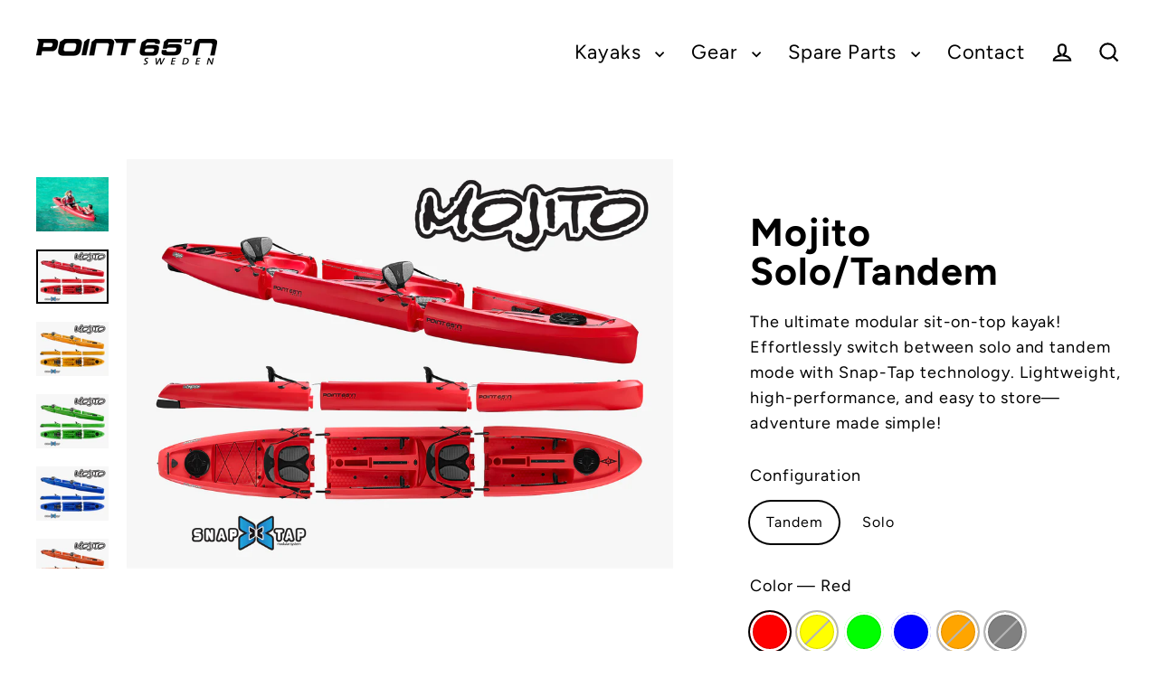

--- FILE ---
content_type: text/html; charset=utf-8
request_url: https://point65.com/en-no/products/mojito
body_size: 62076
content:
<!doctype html>
<html class="no-js" lang="en" dir="ltr">
<head>
  <meta charset="utf-8">
  <meta http-equiv="X-UA-Compatible" content="IE=edge">
  <meta name="viewport" content="width=device-width,initial-scale=1">
  <meta name="theme-color" content="#000000">
  <link rel="canonical" href="https://point65.com/en-no/products/mojito">
  <link rel="preconnect" href="https://cdn.shopify.com" crossorigin>
  <link rel="preconnect" href="https://fonts.shopifycdn.com" crossorigin>
  <link rel="dns-prefetch" href="https://productreviews.shopifycdn.com">
  <link rel="dns-prefetch" href="https://ajax.googleapis.com">
  <link rel="dns-prefetch" href="https://maps.googleapis.com">
  <link rel="dns-prefetch" href="https://maps.gstatic.com"><link rel="shortcut icon" href="//point65.com/cdn/shop/files/point65-favicon_32x32.png?v=1613673612" type="image/png" /><title>Mojito Solo Tandem Sit-On-Top Modular Kayak - Point 65 Sweden
</title>
<meta name="description" content="Introducing the brand new Mojito! THE MOJITO offers a new level of innovation for recreational kayaks. Created by design engineer Magnus de Brito, the Mojito is a contemporary, high-performance modular sit-on-top kayak. A fun and versatile kayak which is exceptionally easy to carry, store, and haul. Point 65’s revolutionary solo/ tandem combination is an amazing and unique selling point."><meta property="og:site_name" content="Point 65 Sweden">
  <meta property="og:url" content="https://point65.com/en-no/products/mojito">
  <meta property="og:title" content="Mojito Solo/Tandem">
  <meta property="og:type" content="product">
  <meta property="og:description" content="Introducing the brand new Mojito! THE MOJITO offers a new level of innovation for recreational kayaks. Created by design engineer Magnus de Brito, the Mojito is a contemporary, high-performance modular sit-on-top kayak. A fun and versatile kayak which is exceptionally easy to carry, store, and haul. Point 65’s revolutionary solo/ tandem combination is an amazing and unique selling point."><meta property="og:image" content="http://point65.com/cdn/shop/products/product_mojito_main_lime_1200x1200.jpg?v=1675684245"><meta property="og:image" content="http://point65.com/cdn/shop/products/product_action_mojito_car_1200x1200.jpg?v=1764326088"><meta property="og:image" content="http://point65.com/cdn/shop/products/product_action_mojito_1_1200x1200.jpg?v=1764326313">
  <meta property="og:image:secure_url" content="https://point65.com/cdn/shop/products/product_mojito_main_lime_1200x1200.jpg?v=1675684245"><meta property="og:image:secure_url" content="https://point65.com/cdn/shop/products/product_action_mojito_car_1200x1200.jpg?v=1764326088"><meta property="og:image:secure_url" content="https://point65.com/cdn/shop/products/product_action_mojito_1_1200x1200.jpg?v=1764326313">
  <meta name="twitter:site" content="@point65sweden">
  <meta name="twitter:card" content="summary_large_image">
  <meta name="twitter:title" content="Mojito Solo/Tandem">
  <meta name="twitter:description" content="Introducing the brand new Mojito! THE MOJITO offers a new level of innovation for recreational kayaks. Created by design engineer Magnus de Brito, the Mojito is a contemporary, high-performance modular sit-on-top kayak. A fun and versatile kayak which is exceptionally easy to carry, store, and haul. Point 65’s revolutionary solo/ tandem combination is an amazing and unique selling point.">
<script>window.performance && window.performance.mark && window.performance.mark('shopify.content_for_header.start');</script><meta name="google-site-verification" content="W2xmjXW3UGLsv-SSqL6kVlOkrXxLUAWsb6UgA2b7L3k">
<meta id="shopify-digital-wallet" name="shopify-digital-wallet" content="/6785597497/digital_wallets/dialog">
<meta name="shopify-checkout-api-token" content="21899bec009fd31a91b02acdfc19004b">
<link rel="alternate" hreflang="x-default" href="https://point65.com/products/mojito">
<link rel="alternate" hreflang="en" href="https://point65.com/products/mojito">
<link rel="alternate" hreflang="sv" href="https://point65.com/sv/products/mojito">
<link rel="alternate" hreflang="en-NO" href="https://point65.com/en-no/products/mojito">
<link rel="alternate" hreflang="en-GB" href="https://point65.com/en-gb/products/mojito">
<link rel="alternate" type="application/json+oembed" href="https://point65.com/en-no/products/mojito.oembed">
<script async="async" src="/checkouts/internal/preloads.js?locale=en-NO"></script>
<link rel="preconnect" href="https://shop.app" crossorigin="anonymous">
<script async="async" src="https://shop.app/checkouts/internal/preloads.js?locale=en-NO&shop_id=6785597497" crossorigin="anonymous"></script>
<script id="apple-pay-shop-capabilities" type="application/json">{"shopId":6785597497,"countryCode":"SE","currencyCode":"NOK","merchantCapabilities":["supports3DS"],"merchantId":"gid:\/\/shopify\/Shop\/6785597497","merchantName":"Point 65 Sweden","requiredBillingContactFields":["postalAddress","email","phone"],"requiredShippingContactFields":["postalAddress","email","phone"],"shippingType":"shipping","supportedNetworks":["visa","maestro","masterCard","amex"],"total":{"type":"pending","label":"Point 65 Sweden","amount":"1.00"},"shopifyPaymentsEnabled":true,"supportsSubscriptions":true}</script>
<script id="shopify-features" type="application/json">{"accessToken":"21899bec009fd31a91b02acdfc19004b","betas":["rich-media-storefront-analytics"],"domain":"point65.com","predictiveSearch":true,"shopId":6785597497,"locale":"en"}</script>
<script>var Shopify = Shopify || {};
Shopify.shop = "point-65-sweden.myshopify.com";
Shopify.locale = "en";
Shopify.currency = {"active":"NOK","rate":"10.0"};
Shopify.country = "NO";
Shopify.theme = {"name":"Streamline Update 250221","id":178269421912,"schema_name":"Streamline","schema_version":"6.6.0","theme_store_id":872,"role":"main"};
Shopify.theme.handle = "null";
Shopify.theme.style = {"id":null,"handle":null};
Shopify.cdnHost = "point65.com/cdn";
Shopify.routes = Shopify.routes || {};
Shopify.routes.root = "/en-no/";</script>
<script type="module">!function(o){(o.Shopify=o.Shopify||{}).modules=!0}(window);</script>
<script>!function(o){function n(){var o=[];function n(){o.push(Array.prototype.slice.apply(arguments))}return n.q=o,n}var t=o.Shopify=o.Shopify||{};t.loadFeatures=n(),t.autoloadFeatures=n()}(window);</script>
<script>
  window.ShopifyPay = window.ShopifyPay || {};
  window.ShopifyPay.apiHost = "shop.app\/pay";
  window.ShopifyPay.redirectState = null;
</script>
<script id="shop-js-analytics" type="application/json">{"pageType":"product"}</script>
<script defer="defer" async type="module" src="//point65.com/cdn/shopifycloud/shop-js/modules/v2/client.init-shop-cart-sync_C5BV16lS.en.esm.js"></script>
<script defer="defer" async type="module" src="//point65.com/cdn/shopifycloud/shop-js/modules/v2/chunk.common_CygWptCX.esm.js"></script>
<script type="module">
  await import("//point65.com/cdn/shopifycloud/shop-js/modules/v2/client.init-shop-cart-sync_C5BV16lS.en.esm.js");
await import("//point65.com/cdn/shopifycloud/shop-js/modules/v2/chunk.common_CygWptCX.esm.js");

  window.Shopify.SignInWithShop?.initShopCartSync?.({"fedCMEnabled":true,"windoidEnabled":true});

</script>
<script>
  window.Shopify = window.Shopify || {};
  if (!window.Shopify.featureAssets) window.Shopify.featureAssets = {};
  window.Shopify.featureAssets['shop-js'] = {"shop-cart-sync":["modules/v2/client.shop-cart-sync_ZFArdW7E.en.esm.js","modules/v2/chunk.common_CygWptCX.esm.js"],"init-fed-cm":["modules/v2/client.init-fed-cm_CmiC4vf6.en.esm.js","modules/v2/chunk.common_CygWptCX.esm.js"],"shop-button":["modules/v2/client.shop-button_tlx5R9nI.en.esm.js","modules/v2/chunk.common_CygWptCX.esm.js"],"shop-cash-offers":["modules/v2/client.shop-cash-offers_DOA2yAJr.en.esm.js","modules/v2/chunk.common_CygWptCX.esm.js","modules/v2/chunk.modal_D71HUcav.esm.js"],"init-windoid":["modules/v2/client.init-windoid_sURxWdc1.en.esm.js","modules/v2/chunk.common_CygWptCX.esm.js"],"shop-toast-manager":["modules/v2/client.shop-toast-manager_ClPi3nE9.en.esm.js","modules/v2/chunk.common_CygWptCX.esm.js"],"init-shop-email-lookup-coordinator":["modules/v2/client.init-shop-email-lookup-coordinator_B8hsDcYM.en.esm.js","modules/v2/chunk.common_CygWptCX.esm.js"],"init-shop-cart-sync":["modules/v2/client.init-shop-cart-sync_C5BV16lS.en.esm.js","modules/v2/chunk.common_CygWptCX.esm.js"],"avatar":["modules/v2/client.avatar_BTnouDA3.en.esm.js"],"pay-button":["modules/v2/client.pay-button_FdsNuTd3.en.esm.js","modules/v2/chunk.common_CygWptCX.esm.js"],"init-customer-accounts":["modules/v2/client.init-customer-accounts_DxDtT_ad.en.esm.js","modules/v2/client.shop-login-button_C5VAVYt1.en.esm.js","modules/v2/chunk.common_CygWptCX.esm.js","modules/v2/chunk.modal_D71HUcav.esm.js"],"init-shop-for-new-customer-accounts":["modules/v2/client.init-shop-for-new-customer-accounts_ChsxoAhi.en.esm.js","modules/v2/client.shop-login-button_C5VAVYt1.en.esm.js","modules/v2/chunk.common_CygWptCX.esm.js","modules/v2/chunk.modal_D71HUcav.esm.js"],"shop-login-button":["modules/v2/client.shop-login-button_C5VAVYt1.en.esm.js","modules/v2/chunk.common_CygWptCX.esm.js","modules/v2/chunk.modal_D71HUcav.esm.js"],"init-customer-accounts-sign-up":["modules/v2/client.init-customer-accounts-sign-up_CPSyQ0Tj.en.esm.js","modules/v2/client.shop-login-button_C5VAVYt1.en.esm.js","modules/v2/chunk.common_CygWptCX.esm.js","modules/v2/chunk.modal_D71HUcav.esm.js"],"shop-follow-button":["modules/v2/client.shop-follow-button_Cva4Ekp9.en.esm.js","modules/v2/chunk.common_CygWptCX.esm.js","modules/v2/chunk.modal_D71HUcav.esm.js"],"checkout-modal":["modules/v2/client.checkout-modal_BPM8l0SH.en.esm.js","modules/v2/chunk.common_CygWptCX.esm.js","modules/v2/chunk.modal_D71HUcav.esm.js"],"lead-capture":["modules/v2/client.lead-capture_Bi8yE_yS.en.esm.js","modules/v2/chunk.common_CygWptCX.esm.js","modules/v2/chunk.modal_D71HUcav.esm.js"],"shop-login":["modules/v2/client.shop-login_D6lNrXab.en.esm.js","modules/v2/chunk.common_CygWptCX.esm.js","modules/v2/chunk.modal_D71HUcav.esm.js"],"payment-terms":["modules/v2/client.payment-terms_CZxnsJam.en.esm.js","modules/v2/chunk.common_CygWptCX.esm.js","modules/v2/chunk.modal_D71HUcav.esm.js"]};
</script>
<script>(function() {
  var isLoaded = false;
  function asyncLoad() {
    if (isLoaded) return;
    isLoaded = true;
    var urls = ["https:\/\/chimpstatic.com\/mcjs-connected\/js\/users\/281c9d3e68431e4702033287e\/fa1627eb2b150ce47cc8b4649.js?shop=point-65-sweden.myshopify.com"];
    for (var i = 0; i < urls.length; i++) {
      var s = document.createElement('script');
      s.type = 'text/javascript';
      s.async = true;
      s.src = urls[i];
      var x = document.getElementsByTagName('script')[0];
      x.parentNode.insertBefore(s, x);
    }
  };
  if(window.attachEvent) {
    window.attachEvent('onload', asyncLoad);
  } else {
    window.addEventListener('load', asyncLoad, false);
  }
})();</script>
<script id="__st">var __st={"a":6785597497,"offset":3600,"reqid":"6e0746de-0316-4419-826c-7e81cbbf29a2-1768739301","pageurl":"point65.com\/en-no\/products\/mojito","u":"4441593cdb2b","p":"product","rtyp":"product","rid":7576101814490};</script>
<script>window.ShopifyPaypalV4VisibilityTracking = true;</script>
<script id="captcha-bootstrap">!function(){'use strict';const t='contact',e='account',n='new_comment',o=[[t,t],['blogs',n],['comments',n],[t,'customer']],c=[[e,'customer_login'],[e,'guest_login'],[e,'recover_customer_password'],[e,'create_customer']],r=t=>t.map((([t,e])=>`form[action*='/${t}']:not([data-nocaptcha='true']) input[name='form_type'][value='${e}']`)).join(','),a=t=>()=>t?[...document.querySelectorAll(t)].map((t=>t.form)):[];function s(){const t=[...o],e=r(t);return a(e)}const i='password',u='form_key',d=['recaptcha-v3-token','g-recaptcha-response','h-captcha-response',i],f=()=>{try{return window.sessionStorage}catch{return}},m='__shopify_v',_=t=>t.elements[u];function p(t,e,n=!1){try{const o=window.sessionStorage,c=JSON.parse(o.getItem(e)),{data:r}=function(t){const{data:e,action:n}=t;return t[m]||n?{data:e,action:n}:{data:t,action:n}}(c);for(const[e,n]of Object.entries(r))t.elements[e]&&(t.elements[e].value=n);n&&o.removeItem(e)}catch(o){console.error('form repopulation failed',{error:o})}}const l='form_type',E='cptcha';function T(t){t.dataset[E]=!0}const w=window,h=w.document,L='Shopify',v='ce_forms',y='captcha';let A=!1;((t,e)=>{const n=(g='f06e6c50-85a8-45c8-87d0-21a2b65856fe',I='https://cdn.shopify.com/shopifycloud/storefront-forms-hcaptcha/ce_storefront_forms_captcha_hcaptcha.v1.5.2.iife.js',D={infoText:'Protected by hCaptcha',privacyText:'Privacy',termsText:'Terms'},(t,e,n)=>{const o=w[L][v],c=o.bindForm;if(c)return c(t,g,e,D).then(n);var r;o.q.push([[t,g,e,D],n]),r=I,A||(h.body.append(Object.assign(h.createElement('script'),{id:'captcha-provider',async:!0,src:r})),A=!0)});var g,I,D;w[L]=w[L]||{},w[L][v]=w[L][v]||{},w[L][v].q=[],w[L][y]=w[L][y]||{},w[L][y].protect=function(t,e){n(t,void 0,e),T(t)},Object.freeze(w[L][y]),function(t,e,n,w,h,L){const[v,y,A,g]=function(t,e,n){const i=e?o:[],u=t?c:[],d=[...i,...u],f=r(d),m=r(i),_=r(d.filter((([t,e])=>n.includes(e))));return[a(f),a(m),a(_),s()]}(w,h,L),I=t=>{const e=t.target;return e instanceof HTMLFormElement?e:e&&e.form},D=t=>v().includes(t);t.addEventListener('submit',(t=>{const e=I(t);if(!e)return;const n=D(e)&&!e.dataset.hcaptchaBound&&!e.dataset.recaptchaBound,o=_(e),c=g().includes(e)&&(!o||!o.value);(n||c)&&t.preventDefault(),c&&!n&&(function(t){try{if(!f())return;!function(t){const e=f();if(!e)return;const n=_(t);if(!n)return;const o=n.value;o&&e.removeItem(o)}(t);const e=Array.from(Array(32),(()=>Math.random().toString(36)[2])).join('');!function(t,e){_(t)||t.append(Object.assign(document.createElement('input'),{type:'hidden',name:u})),t.elements[u].value=e}(t,e),function(t,e){const n=f();if(!n)return;const o=[...t.querySelectorAll(`input[type='${i}']`)].map((({name:t})=>t)),c=[...d,...o],r={};for(const[a,s]of new FormData(t).entries())c.includes(a)||(r[a]=s);n.setItem(e,JSON.stringify({[m]:1,action:t.action,data:r}))}(t,e)}catch(e){console.error('failed to persist form',e)}}(e),e.submit())}));const S=(t,e)=>{t&&!t.dataset[E]&&(n(t,e.some((e=>e===t))),T(t))};for(const o of['focusin','change'])t.addEventListener(o,(t=>{const e=I(t);D(e)&&S(e,y())}));const B=e.get('form_key'),M=e.get(l),P=B&&M;t.addEventListener('DOMContentLoaded',(()=>{const t=y();if(P)for(const e of t)e.elements[l].value===M&&p(e,B);[...new Set([...A(),...v().filter((t=>'true'===t.dataset.shopifyCaptcha))])].forEach((e=>S(e,t)))}))}(h,new URLSearchParams(w.location.search),n,t,e,['guest_login'])})(!0,!0)}();</script>
<script integrity="sha256-4kQ18oKyAcykRKYeNunJcIwy7WH5gtpwJnB7kiuLZ1E=" data-source-attribution="shopify.loadfeatures" defer="defer" src="//point65.com/cdn/shopifycloud/storefront/assets/storefront/load_feature-a0a9edcb.js" crossorigin="anonymous"></script>
<script crossorigin="anonymous" defer="defer" src="//point65.com/cdn/shopifycloud/storefront/assets/shopify_pay/storefront-65b4c6d7.js?v=20250812"></script>
<script data-source-attribution="shopify.dynamic_checkout.dynamic.init">var Shopify=Shopify||{};Shopify.PaymentButton=Shopify.PaymentButton||{isStorefrontPortableWallets:!0,init:function(){window.Shopify.PaymentButton.init=function(){};var t=document.createElement("script");t.src="https://point65.com/cdn/shopifycloud/portable-wallets/latest/portable-wallets.en.js",t.type="module",document.head.appendChild(t)}};
</script>
<script data-source-attribution="shopify.dynamic_checkout.buyer_consent">
  function portableWalletsHideBuyerConsent(e){var t=document.getElementById("shopify-buyer-consent"),n=document.getElementById("shopify-subscription-policy-button");t&&n&&(t.classList.add("hidden"),t.setAttribute("aria-hidden","true"),n.removeEventListener("click",e))}function portableWalletsShowBuyerConsent(e){var t=document.getElementById("shopify-buyer-consent"),n=document.getElementById("shopify-subscription-policy-button");t&&n&&(t.classList.remove("hidden"),t.removeAttribute("aria-hidden"),n.addEventListener("click",e))}window.Shopify?.PaymentButton&&(window.Shopify.PaymentButton.hideBuyerConsent=portableWalletsHideBuyerConsent,window.Shopify.PaymentButton.showBuyerConsent=portableWalletsShowBuyerConsent);
</script>
<script data-source-attribution="shopify.dynamic_checkout.cart.bootstrap">document.addEventListener("DOMContentLoaded",(function(){function t(){return document.querySelector("shopify-accelerated-checkout-cart, shopify-accelerated-checkout")}if(t())Shopify.PaymentButton.init();else{new MutationObserver((function(e,n){t()&&(Shopify.PaymentButton.init(),n.disconnect())})).observe(document.body,{childList:!0,subtree:!0})}}));
</script>
<script id='scb4127' type='text/javascript' async='' src='https://point65.com/cdn/shopifycloud/privacy-banner/storefront-banner.js'></script><link id="shopify-accelerated-checkout-styles" rel="stylesheet" media="screen" href="https://point65.com/cdn/shopifycloud/portable-wallets/latest/accelerated-checkout-backwards-compat.css" crossorigin="anonymous">
<style id="shopify-accelerated-checkout-cart">
        #shopify-buyer-consent {
  margin-top: 1em;
  display: inline-block;
  width: 100%;
}

#shopify-buyer-consent.hidden {
  display: none;
}

#shopify-subscription-policy-button {
  background: none;
  border: none;
  padding: 0;
  text-decoration: underline;
  font-size: inherit;
  cursor: pointer;
}

#shopify-subscription-policy-button::before {
  box-shadow: none;
}

      </style>

<script>window.performance && window.performance.mark && window.performance.mark('shopify.content_for_header.end');</script>

  <script>
    var theme = {
      stylesheet: "//point65.com/cdn/shop/t/20/assets/theme.css?v=136384890765886610101740129861",
      template: "product.mojito",
      routes: {
        home: "/en-no",
        cart: "/en-no/cart.js",
        cartPage: "/en-no/cart",
        cartAdd: "/en-no/cart/add.js",
        cartChange: "/en-no/cart/change.js",
        predictiveSearch: "/en-no/search/suggest"
      },
      strings: {
        addToCart: "Add to cart",
        soldOut: "Sold Out",
        unavailable: "Unavailable",
        regularPrice: "Regular price",
        salePrice: "Sale price",
        inStockLabel: "In stock, ready to ship",
        oneStockLabel: "Low stock - [count] item left",
        otherStockLabel: "Low stock - [count] items left",
        willNotShipUntil: "Ready to ship [date]",
        willBeInStockAfter: "Back in stock [date]",
        waitingForStock: "In stock, ready to ship.",
        cartItems: "[count] items",
        cartConfirmDelete: "Are you sure you want to remove this item?",
        cartTermsConfirmation: "You must agree with the terms and conditions of sales to check out",
        maxQuantity: "You can only have [quantity] of [title] in your cart."
      },
      settings: {
        cartType: "sticky",
        isCustomerTemplate: false,
        moneyFormat: "{{amount_with_comma_separator}} kr",
        quickView: false,
        hoverProductGrid: true,
        themeName: 'Streamline',
        themeVersion: "6.6.0",
        predictiveSearchType: null,
      }
    };

    document.documentElement.className = document.documentElement.className.replace('no-js', 'js');
  </script><style data-shopify>:root {
    --typeHeaderPrimary: Figtree;
    --typeHeaderFallback: sans-serif;
    --typeHeaderSize: 43px;
    --typeHeaderStyle: normal;
    --typeHeaderWeight: 700;
    --typeHeaderLineHeight: 1;
    --typeHeaderSpacing: 0.025em;

    --typeBasePrimary:Figtree;
    --typeBaseFallback:sans-serif;
    --typeBaseSize: 18px;
    --typeBaseWeight: 400;
    --typeBaseStyle: normal;
    --typeBaseSpacing: 0.05em;
    --typeBaseLineHeight: 1.6;

    
      --buttonRadius: 3px;
    

    --iconWeight: 5px;
    --iconLinecaps: miter;

    --colorAlt: #f4f4f4;
    --colorAltText: #000000;

    --colorAnnouncement: #000000;
    --colorAnnouncementText: #ffffff;

    --colorBody: #ffffff;
    --colorBodyAlpha05: rgba(255, 255, 255, 0.05);
    --colorBodyLightDim: #fafafa;
    --colorBodyMediumDim: #f5f5f5;
    --colorBodyDim: #f2f2f2;

    --colorBtnPrimary: #000000;
    --colorBtnPrimaryText: #ffffff;
    --colorBtnPrimaryBgTransition: background 0.15s ease;
    --colorBtnPrimaryActive: #333333;

    --colorCartDot: #000000;
    --colorCartDotText: #ffffff;

    --colorDrawers: #ffffff;
    --colorDrawersDim: #f2f2f2;
    --colorDrawerText: #000000;
    --colorDrawerTextDarken: #000000;

    --colorHeroText: #ffffff;

    --colorImageOverlay: #000000;
    --colorImageOverlayOpacity: 0.1;
    --colorImageOverlayTextShadow: 0.2;

    --colorInputBg: #ffffff;
    --colorInputText: #000000;

    --colorLink: #000000;

    --colorModalBg: rgba(0,0,0,0.5);

    --colorNav: #ffffff;
    --colorNavText: #000000;

    --colorNewsletter: #eaf1f7;
    --colorNewsletterText: #000000;

    --colorSalePrice: #e2192b;
    --colorSaleTag: #e2192b;
    --colorSaleTagText: #ffffff;

    --colorTextBody: #000000;
    --colorTextBodyAlpha005: rgba(0, 0, 0, 0.05);
    --colorTextBodyAlpha008: rgba(0, 0, 0, 0.08);
    --colorTextBodyAlpha01: rgba(0, 0, 0, 0.1);
    --colorTextBodyAlpha035: rgba(0, 0, 0, 0.35);
    --colorTextBodyAlpha05: rgba(0, 0, 0, 0.5);

    --colorSmallImageBg: #ffffff;
    --colorLargeImageBg: #000000;

    --productImageScatter: false;

    --urlIcoSelect: url(//point65.com/cdn/shop/t/20/assets/ico-select.svg);

    --sizeChartMargin: 30px 0;
    --sizeChartIconMargin: 5px;

    --newsletterReminderPadding: 30px 35px;

    /*Shop Pay Installments*/
    --color-body-text: #000000;
    --color-body: #ffffff;
    --color-bg: #ffffff;
  }

  
    .site-nav__thumb-cart {
      border-left: 1px solid rgba(255,255,255,0.3);
    }
  

  .hero {
    background-image: linear-gradient(100deg, #000000 40%, #212121 63%, #000000 79%);
  }

  .placeholder-content,
  .image-wrap,
  .skrim__link,
  .pswp__img--placeholder {
    background-image: linear-gradient(100deg, #ffffff 40%, #f7f7f7 63%, #ffffff 79%);
  }</style><style>
  @font-face {
  font-family: Figtree;
  font-weight: 700;
  font-style: normal;
  font-display: swap;
  src: url("//point65.com/cdn/fonts/figtree/figtree_n7.2fd9bfe01586148e644724096c9d75e8c7a90e55.woff2") format("woff2"),
       url("//point65.com/cdn/fonts/figtree/figtree_n7.ea05de92d862f9594794ab281c4c3a67501ef5fc.woff") format("woff");
}

  @font-face {
  font-family: Figtree;
  font-weight: 400;
  font-style: normal;
  font-display: swap;
  src: url("//point65.com/cdn/fonts/figtree/figtree_n4.3c0838aba1701047e60be6a99a1b0a40ce9b8419.woff2") format("woff2"),
       url("//point65.com/cdn/fonts/figtree/figtree_n4.c0575d1db21fc3821f17fd6617d3dee552312137.woff") format("woff");
}


  @font-face {
  font-family: Figtree;
  font-weight: 700;
  font-style: normal;
  font-display: swap;
  src: url("//point65.com/cdn/fonts/figtree/figtree_n7.2fd9bfe01586148e644724096c9d75e8c7a90e55.woff2") format("woff2"),
       url("//point65.com/cdn/fonts/figtree/figtree_n7.ea05de92d862f9594794ab281c4c3a67501ef5fc.woff") format("woff");
}

  @font-face {
  font-family: Figtree;
  font-weight: 400;
  font-style: italic;
  font-display: swap;
  src: url("//point65.com/cdn/fonts/figtree/figtree_i4.89f7a4275c064845c304a4cf8a4a586060656db2.woff2") format("woff2"),
       url("//point65.com/cdn/fonts/figtree/figtree_i4.6f955aaaafc55a22ffc1f32ecf3756859a5ad3e2.woff") format("woff");
}

  @font-face {
  font-family: Figtree;
  font-weight: 700;
  font-style: italic;
  font-display: swap;
  src: url("//point65.com/cdn/fonts/figtree/figtree_i7.06add7096a6f2ab742e09ec7e498115904eda1fe.woff2") format("woff2"),
       url("//point65.com/cdn/fonts/figtree/figtree_i7.ee584b5fcaccdbb5518c0228158941f8df81b101.woff") format("woff");
}


  body,
  input,
  textarea,
  button,
  select {
    -webkit-font-smoothing: antialiased;
    -webkit-text-size-adjust: 100%;
    text-rendering: optimizeSpeed;
    font-family: var(--typeBasePrimary), var(--typeBaseFallback);
    font-size: calc(var(--typeBaseSize) * 0.85);
    font-weight: var(--typeBaseWeight);
    font-style: var(--typeBaseStyle);
    letter-spacing: var(--typeBaseSpacing);
    line-height: var(--typeBaseLineHeight);
  }

  @media only screen and (min-width: 769px) {
    body,
    input,
    textarea,
    button,
    select {
      font-size: var(--typeBaseSize);
    }
  }

  .page-container,
  .overscroll-loader {
    display: none;
  }

  h1, .h1,
  h3, .h3,
  h4, .h4,
  h5, .h5,
  h6, .h6,
  .section-header__title {
    font-family: var(--typeHeaderPrimary), var(--typeHeaderFallback);
    font-weight: var(--typeHeaderWeight);
    font-style: normal;
    letter-spacing: var(--typeHeaderSpacing);
    line-height: var(--typeHeaderLineHeight);
    word-break: break-word;

    
  }

  h2, .h2 {
    font-family: var(--typeBasePrimary), var(--typeBaseFallback);
    font-weight: var(--typeBaseWeight);
    letter-spacing: var(--typeBaseSpacing);
    line-height: var(--typeBaseLineHeight);
  }

  
  @keyframes pulse-fade {
    0% {
      opacity: 0;
    }
    50% {
      opacity: 1;
    }
    100% {
      opacity: 0;
    }
  }

  .splash-screen {
    box-sizing: border-box;
    display: flex;
    position: fixed;
    left: 0;
    top: 0;
    right: 0;
    bottom: 0;
    align-items: center;
    justify-content: center;
    z-index: 10001;
    background-color: #ffffff;
  }

  .splash-screen__loader {
    max-width: 100px;
  }

  @media only screen and (min-width: 769px) {
    .splash-screen__loader {
      max-width: 100px;
    }
  }

  .splash-screen img {
    display: block;
    max-width: 100%;
    border: 0 none;
    height: auto;
    animation: pulse-fade 0.4s infinite linear;
  }

  .loader-text {
    letter-spacing: 0.2em;
    font-size: 1.5em;
    text-transform: uppercase;
    animation: pulse-fade 0.4s infinite linear;
  }

  .loader-logo {
    display: none;
    position: fixed;
    left: 0;
    top: 0;
    right: 0;
    bottom: 0;
    align-items: center;
    justify-content: center;
    background-color: #ffffff;
    z-index: 6000;
  }

  .loader-logo__img {
    display: block;
  }

  .transition-body {
    opacity: 0;
  }

  .btn--loading span:after {
    content: "Loading";
  }
</style>
<link href="//point65.com/cdn/shop/t/20/assets/theme.css?v=136384890765886610101740129861" rel="stylesheet" type="text/css" media="all" />
<link rel="stylesheet" href="//point65.com/cdn/shop/t/20/assets/country-flags.css"><script src="//point65.com/cdn/shop/t/20/assets/vendor-v6.js" defer="defer"></script>
  <script src="//point65.com/cdn/shop/t/20/assets/theme.js?v=9973510584775560561740129839" defer="defer"></script>
<!-- BEGIN app block: shopify://apps/judge-me-reviews/blocks/judgeme_core/61ccd3b1-a9f2-4160-9fe9-4fec8413e5d8 --><!-- Start of Judge.me Core -->






<link rel="dns-prefetch" href="https://cdnwidget.judge.me">
<link rel="dns-prefetch" href="https://cdn.judge.me">
<link rel="dns-prefetch" href="https://cdn1.judge.me">
<link rel="dns-prefetch" href="https://api.judge.me">

<script data-cfasync='false' class='jdgm-settings-script'>window.jdgmSettings={"pagination":5,"disable_web_reviews":false,"badge_no_review_text":"No reviews","badge_n_reviews_text":"{{ n }} review/reviews","badge_star_color":"#e45d38","hide_badge_preview_if_no_reviews":false,"badge_hide_text":false,"enforce_center_preview_badge":false,"widget_title":"Customer Reviews","widget_open_form_text":"Write a review","widget_close_form_text":"Cancel review","widget_refresh_page_text":"Refresh page","widget_summary_text":"Based on {{ number_of_reviews }} review/reviews","widget_no_review_text":"Be the first to write a review","widget_name_field_text":"Display name","widget_verified_name_field_text":"Verified Name (public)","widget_name_placeholder_text":"Display name","widget_required_field_error_text":"This field is required.","widget_email_field_text":"Email address","widget_verified_email_field_text":"Verified Email (private, can not be edited)","widget_email_placeholder_text":"Your email address","widget_email_field_error_text":"Please enter a valid email address.","widget_rating_field_text":"Rating","widget_review_title_field_text":"Review Title","widget_review_title_placeholder_text":"Give your review a title","widget_review_body_field_text":"Review content","widget_review_body_placeholder_text":"Start writing here...","widget_pictures_field_text":"Picture/Video (optional)","widget_submit_review_text":"Submit Review","widget_submit_verified_review_text":"Submit Verified Review","widget_submit_success_msg_with_auto_publish":"Thank you! Please refresh the page in a few moments to see your review. You can remove or edit your review by logging into \u003ca href='https://judge.me/login' target='_blank' rel='nofollow noopener'\u003eJudge.me\u003c/a\u003e","widget_submit_success_msg_no_auto_publish":"Thank you! Your review will be published as soon as it is approved by the shop admin. You can remove or edit your review by logging into \u003ca href='https://judge.me/login' target='_blank' rel='nofollow noopener'\u003eJudge.me\u003c/a\u003e","widget_show_default_reviews_out_of_total_text":"Showing {{ n_reviews_shown }} out of {{ n_reviews }} reviews.","widget_show_all_link_text":"Show all","widget_show_less_link_text":"Show less","widget_author_said_text":"{{ reviewer_name }} said:","widget_days_text":"{{ n }} days ago","widget_weeks_text":"{{ n }} week/weeks ago","widget_months_text":"{{ n }} month/months ago","widget_years_text":"{{ n }} year/years ago","widget_yesterday_text":"Yesterday","widget_today_text":"Today","widget_replied_text":"\u003e\u003e {{ shop_name }} replied:","widget_read_more_text":"Read more","widget_reviewer_name_as_initial":"","widget_rating_filter_color":"#fbcd0a","widget_rating_filter_see_all_text":"See all reviews","widget_sorting_most_recent_text":"Most Recent","widget_sorting_highest_rating_text":"Highest Rating","widget_sorting_lowest_rating_text":"Lowest Rating","widget_sorting_with_pictures_text":"Only Pictures","widget_sorting_most_helpful_text":"Most Helpful","widget_open_question_form_text":"Ask a question","widget_reviews_subtab_text":"Reviews","widget_questions_subtab_text":"Questions","widget_question_label_text":"Question","widget_answer_label_text":"Answer","widget_question_placeholder_text":"Write your question here","widget_submit_question_text":"Submit Question","widget_question_submit_success_text":"Thank you for your question! We will notify you once it gets answered.","widget_star_color":"#e45d38","verified_badge_text":"Verified","verified_badge_bg_color":"","verified_badge_text_color":"","verified_badge_placement":"left-of-reviewer-name","widget_review_max_height":"","widget_hide_border":false,"widget_social_share":false,"widget_thumb":false,"widget_review_location_show":false,"widget_location_format":"","all_reviews_include_out_of_store_products":true,"all_reviews_out_of_store_text":"(out of store)","all_reviews_pagination":100,"all_reviews_product_name_prefix_text":"about","enable_review_pictures":false,"enable_question_anwser":false,"widget_theme":"default","review_date_format":"mm/dd/yyyy","default_sort_method":"most-recent","widget_product_reviews_subtab_text":"Product Reviews","widget_shop_reviews_subtab_text":"Shop Reviews","widget_other_products_reviews_text":"Reviews for other products","widget_store_reviews_subtab_text":"Store reviews","widget_no_store_reviews_text":"This store hasn't received any reviews yet","widget_web_restriction_product_reviews_text":"This product hasn't received any reviews yet","widget_no_items_text":"No items found","widget_show_more_text":"Show more","widget_write_a_store_review_text":"Write a Store Review","widget_other_languages_heading":"Reviews in Other Languages","widget_translate_review_text":"Translate review to {{ language }}","widget_translating_review_text":"Translating...","widget_show_original_translation_text":"Show original ({{ language }})","widget_translate_review_failed_text":"Review couldn't be translated.","widget_translate_review_retry_text":"Retry","widget_translate_review_try_again_later_text":"Try again later","show_product_url_for_grouped_product":false,"widget_sorting_pictures_first_text":"Pictures First","show_pictures_on_all_rev_page_mobile":false,"show_pictures_on_all_rev_page_desktop":false,"floating_tab_hide_mobile_install_preference":false,"floating_tab_button_name":"★ Reviews","floating_tab_title":"Let customers speak for us","floating_tab_button_color":"","floating_tab_button_background_color":"","floating_tab_url":"","floating_tab_url_enabled":false,"floating_tab_tab_style":"text","all_reviews_text_badge_text":"Customers rate us {{ shop.metafields.judgeme.all_reviews_rating | round: 1 }}/5 based on {{ shop.metafields.judgeme.all_reviews_count }} reviews.","all_reviews_text_badge_text_branded_style":"{{ shop.metafields.judgeme.all_reviews_rating | round: 1 }} out of 5 stars based on {{ shop.metafields.judgeme.all_reviews_count }} reviews","is_all_reviews_text_badge_a_link":false,"show_stars_for_all_reviews_text_badge":false,"all_reviews_text_badge_url":"","all_reviews_text_style":"text","all_reviews_text_color_style":"judgeme_brand_color","all_reviews_text_color":"#108474","all_reviews_text_show_jm_brand":true,"featured_carousel_show_header":true,"featured_carousel_title":"Let customers speak for us","testimonials_carousel_title":"Customers are saying","videos_carousel_title":"Real customer stories","cards_carousel_title":"Customers are saying","featured_carousel_count_text":"from {{ n }} reviews","featured_carousel_add_link_to_all_reviews_page":false,"featured_carousel_url":"","featured_carousel_show_images":true,"featured_carousel_autoslide_interval":5,"featured_carousel_arrows_on_the_sides":false,"featured_carousel_height":250,"featured_carousel_width":80,"featured_carousel_image_size":0,"featured_carousel_image_height":250,"featured_carousel_arrow_color":"#eeeeee","verified_count_badge_style":"vintage","verified_count_badge_orientation":"horizontal","verified_count_badge_color_style":"judgeme_brand_color","verified_count_badge_color":"#108474","is_verified_count_badge_a_link":false,"verified_count_badge_url":"","verified_count_badge_show_jm_brand":true,"widget_rating_preset_default":5,"widget_first_sub_tab":"product-reviews","widget_show_histogram":true,"widget_histogram_use_custom_color":false,"widget_pagination_use_custom_color":false,"widget_star_use_custom_color":true,"widget_verified_badge_use_custom_color":false,"widget_write_review_use_custom_color":false,"picture_reminder_submit_button":"Upload Pictures","enable_review_videos":false,"mute_video_by_default":false,"widget_sorting_videos_first_text":"Videos First","widget_review_pending_text":"Pending","featured_carousel_items_for_large_screen":3,"social_share_options_order":"Facebook,Twitter","remove_microdata_snippet":true,"disable_json_ld":false,"enable_json_ld_products":false,"preview_badge_show_question_text":false,"preview_badge_no_question_text":"No questions","preview_badge_n_question_text":"{{ number_of_questions }} question/questions","qa_badge_show_icon":false,"qa_badge_position":"same-row","remove_judgeme_branding":false,"widget_add_search_bar":false,"widget_search_bar_placeholder":"Search","widget_sorting_verified_only_text":"Verified only","featured_carousel_theme":"default","featured_carousel_show_rating":true,"featured_carousel_show_title":true,"featured_carousel_show_body":true,"featured_carousel_show_date":false,"featured_carousel_show_reviewer":true,"featured_carousel_show_product":false,"featured_carousel_header_background_color":"#108474","featured_carousel_header_text_color":"#ffffff","featured_carousel_name_product_separator":"reviewed","featured_carousel_full_star_background":"#108474","featured_carousel_empty_star_background":"#dadada","featured_carousel_vertical_theme_background":"#f9fafb","featured_carousel_verified_badge_enable":false,"featured_carousel_verified_badge_color":"#108474","featured_carousel_border_style":"round","featured_carousel_review_line_length_limit":3,"featured_carousel_more_reviews_button_text":"Read more reviews","featured_carousel_view_product_button_text":"View product","all_reviews_page_load_reviews_on":"scroll","all_reviews_page_load_more_text":"Load More Reviews","disable_fb_tab_reviews":false,"enable_ajax_cdn_cache":false,"widget_public_name_text":"displayed publicly like","default_reviewer_name":"John Smith","default_reviewer_name_has_non_latin":true,"widget_reviewer_anonymous":"Anonymous","medals_widget_title":"Judge.me Review Medals","medals_widget_background_color":"#f9fafb","medals_widget_position":"footer_all_pages","medals_widget_border_color":"#f9fafb","medals_widget_verified_text_position":"left","medals_widget_use_monochromatic_version":false,"medals_widget_elements_color":"#108474","show_reviewer_avatar":true,"widget_invalid_yt_video_url_error_text":"Not a YouTube video URL","widget_max_length_field_error_text":"Please enter no more than {0} characters.","widget_show_country_flag":false,"widget_show_collected_via_shop_app":true,"widget_verified_by_shop_badge_style":"light","widget_verified_by_shop_text":"Verified by Shop","widget_show_photo_gallery":false,"widget_load_with_code_splitting":true,"widget_ugc_install_preference":false,"widget_ugc_title":"Made by us, Shared by you","widget_ugc_subtitle":"Tag us to see your picture featured in our page","widget_ugc_arrows_color":"#ffffff","widget_ugc_primary_button_text":"Buy Now","widget_ugc_primary_button_background_color":"#108474","widget_ugc_primary_button_text_color":"#ffffff","widget_ugc_primary_button_border_width":"0","widget_ugc_primary_button_border_style":"none","widget_ugc_primary_button_border_color":"#108474","widget_ugc_primary_button_border_radius":"25","widget_ugc_secondary_button_text":"Load More","widget_ugc_secondary_button_background_color":"#ffffff","widget_ugc_secondary_button_text_color":"#108474","widget_ugc_secondary_button_border_width":"2","widget_ugc_secondary_button_border_style":"solid","widget_ugc_secondary_button_border_color":"#108474","widget_ugc_secondary_button_border_radius":"25","widget_ugc_reviews_button_text":"View Reviews","widget_ugc_reviews_button_background_color":"#ffffff","widget_ugc_reviews_button_text_color":"#108474","widget_ugc_reviews_button_border_width":"2","widget_ugc_reviews_button_border_style":"solid","widget_ugc_reviews_button_border_color":"#108474","widget_ugc_reviews_button_border_radius":"25","widget_ugc_reviews_button_link_to":"judgeme-reviews-page","widget_ugc_show_post_date":true,"widget_ugc_max_width":"800","widget_rating_metafield_value_type":true,"widget_primary_color":"#108474","widget_enable_secondary_color":false,"widget_secondary_color":"#edf5f5","widget_summary_average_rating_text":"{{ average_rating }} out of 5","widget_media_grid_title":"Customer photos \u0026 videos","widget_media_grid_see_more_text":"See more","widget_round_style":false,"widget_show_product_medals":true,"widget_verified_by_judgeme_text":"Verified by Judge.me","widget_show_store_medals":true,"widget_verified_by_judgeme_text_in_store_medals":"Verified by Judge.me","widget_media_field_exceed_quantity_message":"Sorry, we can only accept {{ max_media }} for one review.","widget_media_field_exceed_limit_message":"{{ file_name }} is too large, please select a {{ media_type }} less than {{ size_limit }}MB.","widget_review_submitted_text":"Review Submitted!","widget_question_submitted_text":"Question Submitted!","widget_close_form_text_question":"Cancel","widget_write_your_answer_here_text":"Write your answer here","widget_enabled_branded_link":true,"widget_show_collected_by_judgeme":false,"widget_reviewer_name_color":"","widget_write_review_text_color":"","widget_write_review_bg_color":"","widget_collected_by_judgeme_text":"collected by Judge.me","widget_pagination_type":"standard","widget_load_more_text":"Load More","widget_load_more_color":"#108474","widget_full_review_text":"Full Review","widget_read_more_reviews_text":"Read More Reviews","widget_read_questions_text":"Read Questions","widget_questions_and_answers_text":"Questions \u0026 Answers","widget_verified_by_text":"Verified by","widget_verified_text":"Verified","widget_number_of_reviews_text":"{{ number_of_reviews }} reviews","widget_back_button_text":"Back","widget_next_button_text":"Next","widget_custom_forms_filter_button":"Filters","custom_forms_style":"vertical","widget_show_review_information":false,"how_reviews_are_collected":"How reviews are collected?","widget_show_review_keywords":false,"widget_gdpr_statement":"How we use your data: We'll only contact you about the review you left, and only if necessary. By submitting your review, you agree to Judge.me's \u003ca href='https://judge.me/terms' target='_blank' rel='nofollow noopener'\u003eterms\u003c/a\u003e, \u003ca href='https://judge.me/privacy' target='_blank' rel='nofollow noopener'\u003eprivacy\u003c/a\u003e and \u003ca href='https://judge.me/content-policy' target='_blank' rel='nofollow noopener'\u003econtent\u003c/a\u003e policies.","widget_multilingual_sorting_enabled":false,"widget_translate_review_content_enabled":false,"widget_translate_review_content_method":"manual","popup_widget_review_selection":"automatically_with_pictures","popup_widget_round_border_style":true,"popup_widget_show_title":true,"popup_widget_show_body":true,"popup_widget_show_reviewer":false,"popup_widget_show_product":true,"popup_widget_show_pictures":true,"popup_widget_use_review_picture":true,"popup_widget_show_on_home_page":true,"popup_widget_show_on_product_page":true,"popup_widget_show_on_collection_page":true,"popup_widget_show_on_cart_page":true,"popup_widget_position":"bottom_left","popup_widget_first_review_delay":5,"popup_widget_duration":5,"popup_widget_interval":5,"popup_widget_review_count":5,"popup_widget_hide_on_mobile":true,"review_snippet_widget_round_border_style":true,"review_snippet_widget_card_color":"#FFFFFF","review_snippet_widget_slider_arrows_background_color":"#FFFFFF","review_snippet_widget_slider_arrows_color":"#000000","review_snippet_widget_star_color":"#108474","show_product_variant":false,"all_reviews_product_variant_label_text":"Variant: ","widget_show_verified_branding":false,"widget_ai_summary_title":"Customers say","widget_ai_summary_disclaimer":"AI-powered review summary based on recent customer reviews","widget_show_ai_summary":false,"widget_show_ai_summary_bg":false,"widget_show_review_title_input":true,"redirect_reviewers_invited_via_email":"review_widget","request_store_review_after_product_review":false,"request_review_other_products_in_order":false,"review_form_color_scheme":"default","review_form_corner_style":"square","review_form_star_color":{},"review_form_text_color":"#333333","review_form_background_color":"#ffffff","review_form_field_background_color":"#fafafa","review_form_button_color":{},"review_form_button_text_color":"#ffffff","review_form_modal_overlay_color":"#000000","review_content_screen_title_text":"How would you rate this product?","review_content_introduction_text":"We would love it if you would share a bit about your experience.","store_review_form_title_text":"How would you rate this store?","store_review_form_introduction_text":"We would love it if you would share a bit about your experience.","show_review_guidance_text":true,"one_star_review_guidance_text":"Poor","five_star_review_guidance_text":"Great","customer_information_screen_title_text":"About you","customer_information_introduction_text":"Please tell us more about you.","custom_questions_screen_title_text":"Your experience in more detail","custom_questions_introduction_text":"Here are a few questions to help us understand more about your experience.","review_submitted_screen_title_text":"Thanks for your review!","review_submitted_screen_thank_you_text":"We are processing it and it will appear on the store soon.","review_submitted_screen_email_verification_text":"Please confirm your email by clicking the link we just sent you. This helps us keep reviews authentic.","review_submitted_request_store_review_text":"Would you like to share your experience of shopping with us?","review_submitted_review_other_products_text":"Would you like to review these products?","store_review_screen_title_text":"Would you like to share your experience of shopping with us?","store_review_introduction_text":"We value your feedback and use it to improve. Please share any thoughts or suggestions you have.","reviewer_media_screen_title_picture_text":"Share a picture","reviewer_media_introduction_picture_text":"Upload a photo to support your review.","reviewer_media_screen_title_video_text":"Share a video","reviewer_media_introduction_video_text":"Upload a video to support your review.","reviewer_media_screen_title_picture_or_video_text":"Share a picture or video","reviewer_media_introduction_picture_or_video_text":"Upload a photo or video to support your review.","reviewer_media_youtube_url_text":"Paste your Youtube URL here","advanced_settings_next_step_button_text":"Next","advanced_settings_close_review_button_text":"Close","modal_write_review_flow":false,"write_review_flow_required_text":"Required","write_review_flow_privacy_message_text":"We respect your privacy.","write_review_flow_anonymous_text":"Post review as anonymous","write_review_flow_visibility_text":"This won't be visible to other customers.","write_review_flow_multiple_selection_help_text":"Select as many as you like","write_review_flow_single_selection_help_text":"Select one option","write_review_flow_required_field_error_text":"This field is required","write_review_flow_invalid_email_error_text":"Please enter a valid email address","write_review_flow_max_length_error_text":"Max. {{ max_length }} characters.","write_review_flow_media_upload_text":"\u003cb\u003eClick to upload\u003c/b\u003e or drag and drop","write_review_flow_gdpr_statement":"We'll only contact you about your review if necessary. By submitting your review, you agree to our \u003ca href='https://judge.me/terms' target='_blank' rel='nofollow noopener'\u003eterms and conditions\u003c/a\u003e and \u003ca href='https://judge.me/privacy' target='_blank' rel='nofollow noopener'\u003eprivacy policy\u003c/a\u003e.","rating_only_reviews_enabled":false,"show_negative_reviews_help_screen":false,"new_review_flow_help_screen_rating_threshold":3,"negative_review_resolution_screen_title_text":"Tell us more","negative_review_resolution_text":"Your experience matters to us. If there were issues with your purchase, we're here to help. Feel free to reach out to us, we'd love the opportunity to make things right.","negative_review_resolution_button_text":"Contact us","negative_review_resolution_proceed_with_review_text":"Leave a review","negative_review_resolution_subject":"Issue with purchase from {{ shop_name }}.{{ order_name }}","preview_badge_collection_page_install_status":false,"widget_review_custom_css":"","preview_badge_custom_css":"","preview_badge_stars_count":"5-stars","featured_carousel_custom_css":"","floating_tab_custom_css":"","all_reviews_widget_custom_css":"","medals_widget_custom_css":"","verified_badge_custom_css":"","all_reviews_text_custom_css":"","transparency_badges_collected_via_store_invite":false,"transparency_badges_from_another_provider":false,"transparency_badges_collected_from_store_visitor":false,"transparency_badges_collected_by_verified_review_provider":false,"transparency_badges_earned_reward":false,"transparency_badges_collected_via_store_invite_text":"Review collected via store invitation","transparency_badges_from_another_provider_text":"Review collected from another provider","transparency_badges_collected_from_store_visitor_text":"Review collected from a store visitor","transparency_badges_written_in_google_text":"Review written in Google","transparency_badges_written_in_etsy_text":"Review written in Etsy","transparency_badges_written_in_shop_app_text":"Review written in Shop App","transparency_badges_earned_reward_text":"Review earned a reward for future purchase","product_review_widget_per_page":10,"widget_store_review_label_text":"Review about the store","checkout_comment_extension_title_on_product_page":"Customer Comments","checkout_comment_extension_num_latest_comment_show":5,"checkout_comment_extension_format":"name_and_timestamp","checkout_comment_customer_name":"last_initial","checkout_comment_comment_notification":true,"preview_badge_collection_page_install_preference":false,"preview_badge_home_page_install_preference":false,"preview_badge_product_page_install_preference":true,"review_widget_install_preference":"","review_carousel_install_preference":false,"floating_reviews_tab_install_preference":"none","verified_reviews_count_badge_install_preference":false,"all_reviews_text_install_preference":false,"review_widget_best_location":true,"judgeme_medals_install_preference":false,"review_widget_revamp_enabled":false,"review_widget_qna_enabled":false,"review_widget_header_theme":"minimal","review_widget_widget_title_enabled":true,"review_widget_header_text_size":"medium","review_widget_header_text_weight":"regular","review_widget_average_rating_style":"compact","review_widget_bar_chart_enabled":true,"review_widget_bar_chart_type":"numbers","review_widget_bar_chart_style":"standard","review_widget_expanded_media_gallery_enabled":false,"review_widget_reviews_section_theme":"standard","review_widget_image_style":"thumbnails","review_widget_review_image_ratio":"square","review_widget_stars_size":"medium","review_widget_verified_badge":"standard_text","review_widget_review_title_text_size":"medium","review_widget_review_text_size":"medium","review_widget_review_text_length":"medium","review_widget_number_of_columns_desktop":3,"review_widget_carousel_transition_speed":5,"review_widget_custom_questions_answers_display":"always","review_widget_button_text_color":"#FFFFFF","review_widget_text_color":"#000000","review_widget_lighter_text_color":"#7B7B7B","review_widget_corner_styling":"soft","review_widget_review_word_singular":"review","review_widget_review_word_plural":"reviews","review_widget_voting_label":"Helpful?","review_widget_shop_reply_label":"Reply from {{ shop_name }}:","review_widget_filters_title":"Filters","qna_widget_question_word_singular":"Question","qna_widget_question_word_plural":"Questions","qna_widget_answer_reply_label":"Answer from {{ answerer_name }}:","qna_content_screen_title_text":"Ask a question about this product","qna_widget_question_required_field_error_text":"Please enter your question.","qna_widget_flow_gdpr_statement":"We'll only contact you about your question if necessary. By submitting your question, you agree to our \u003ca href='https://judge.me/terms' target='_blank' rel='nofollow noopener'\u003eterms and conditions\u003c/a\u003e and \u003ca href='https://judge.me/privacy' target='_blank' rel='nofollow noopener'\u003eprivacy policy\u003c/a\u003e.","qna_widget_question_submitted_text":"Thanks for your question!","qna_widget_close_form_text_question":"Close","qna_widget_question_submit_success_text":"We’ll notify you by email when your question is answered.","all_reviews_widget_v2025_enabled":false,"all_reviews_widget_v2025_header_theme":"default","all_reviews_widget_v2025_widget_title_enabled":true,"all_reviews_widget_v2025_header_text_size":"medium","all_reviews_widget_v2025_header_text_weight":"regular","all_reviews_widget_v2025_average_rating_style":"compact","all_reviews_widget_v2025_bar_chart_enabled":true,"all_reviews_widget_v2025_bar_chart_type":"numbers","all_reviews_widget_v2025_bar_chart_style":"standard","all_reviews_widget_v2025_expanded_media_gallery_enabled":false,"all_reviews_widget_v2025_show_store_medals":true,"all_reviews_widget_v2025_show_photo_gallery":true,"all_reviews_widget_v2025_show_review_keywords":false,"all_reviews_widget_v2025_show_ai_summary":false,"all_reviews_widget_v2025_show_ai_summary_bg":false,"all_reviews_widget_v2025_add_search_bar":false,"all_reviews_widget_v2025_default_sort_method":"most-recent","all_reviews_widget_v2025_reviews_per_page":10,"all_reviews_widget_v2025_reviews_section_theme":"default","all_reviews_widget_v2025_image_style":"thumbnails","all_reviews_widget_v2025_review_image_ratio":"square","all_reviews_widget_v2025_stars_size":"medium","all_reviews_widget_v2025_verified_badge":"bold_badge","all_reviews_widget_v2025_review_title_text_size":"medium","all_reviews_widget_v2025_review_text_size":"medium","all_reviews_widget_v2025_review_text_length":"medium","all_reviews_widget_v2025_number_of_columns_desktop":3,"all_reviews_widget_v2025_carousel_transition_speed":5,"all_reviews_widget_v2025_custom_questions_answers_display":"always","all_reviews_widget_v2025_show_product_variant":false,"all_reviews_widget_v2025_show_reviewer_avatar":true,"all_reviews_widget_v2025_reviewer_name_as_initial":"","all_reviews_widget_v2025_review_location_show":false,"all_reviews_widget_v2025_location_format":"","all_reviews_widget_v2025_show_country_flag":false,"all_reviews_widget_v2025_verified_by_shop_badge_style":"light","all_reviews_widget_v2025_social_share":false,"all_reviews_widget_v2025_social_share_options_order":"Facebook,Twitter,LinkedIn,Pinterest","all_reviews_widget_v2025_pagination_type":"standard","all_reviews_widget_v2025_button_text_color":"#FFFFFF","all_reviews_widget_v2025_text_color":"#000000","all_reviews_widget_v2025_lighter_text_color":"#7B7B7B","all_reviews_widget_v2025_corner_styling":"soft","all_reviews_widget_v2025_title":"Customer reviews","all_reviews_widget_v2025_ai_summary_title":"Customers say about this store","all_reviews_widget_v2025_no_review_text":"Be the first to write a review","platform":"shopify","branding_url":"https://app.judge.me/reviews/stores/point65.com","branding_text":"Powered by Judge.me","locale":"en","reply_name":"Point 65 Sweden","widget_version":"2.1","footer":true,"autopublish":true,"review_dates":true,"enable_custom_form":false,"shop_use_review_site":true,"shop_locale":"en","enable_multi_locales_translations":false,"show_review_title_input":true,"review_verification_email_status":"always","can_be_branded":true,"reply_name_text":"Point 65 Sweden"};</script> <style class='jdgm-settings-style'>.jdgm-xx{left:0}:not(.jdgm-prev-badge__stars)>.jdgm-star{color:#e45d38}.jdgm-histogram .jdgm-star.jdgm-star{color:#e45d38}.jdgm-preview-badge .jdgm-star.jdgm-star{color:#e45d38}.jdgm-histogram .jdgm-histogram__bar-content{background:#fbcd0a}.jdgm-histogram .jdgm-histogram__bar:after{background:#fbcd0a}.jdgm-author-all-initials{display:none !important}.jdgm-author-last-initial{display:none !important}.jdgm-rev-widg__title{visibility:hidden}.jdgm-rev-widg__summary-text{visibility:hidden}.jdgm-prev-badge__text{visibility:hidden}.jdgm-rev__replier:before{content:'Point 65 Sweden'}.jdgm-rev__prod-link-prefix:before{content:'about'}.jdgm-rev__variant-label:before{content:'Variant: '}.jdgm-rev__out-of-store-text:before{content:'(out of store)'}@media only screen and (min-width: 768px){.jdgm-rev__pics .jdgm-rev_all-rev-page-picture-separator,.jdgm-rev__pics .jdgm-rev__product-picture{display:none}}@media only screen and (max-width: 768px){.jdgm-rev__pics .jdgm-rev_all-rev-page-picture-separator,.jdgm-rev__pics .jdgm-rev__product-picture{display:none}}.jdgm-preview-badge[data-template="collection"]{display:none !important}.jdgm-preview-badge[data-template="index"]{display:none !important}.jdgm-verified-count-badget[data-from-snippet="true"]{display:none !important}.jdgm-carousel-wrapper[data-from-snippet="true"]{display:none !important}.jdgm-all-reviews-text[data-from-snippet="true"]{display:none !important}.jdgm-medals-section[data-from-snippet="true"]{display:none !important}.jdgm-ugc-media-wrapper[data-from-snippet="true"]{display:none !important}.jdgm-rev__transparency-badge[data-badge-type="review_collected_via_store_invitation"]{display:none !important}.jdgm-rev__transparency-badge[data-badge-type="review_collected_from_another_provider"]{display:none !important}.jdgm-rev__transparency-badge[data-badge-type="review_collected_from_store_visitor"]{display:none !important}.jdgm-rev__transparency-badge[data-badge-type="review_written_in_etsy"]{display:none !important}.jdgm-rev__transparency-badge[data-badge-type="review_written_in_google_business"]{display:none !important}.jdgm-rev__transparency-badge[data-badge-type="review_written_in_shop_app"]{display:none !important}.jdgm-rev__transparency-badge[data-badge-type="review_earned_for_future_purchase"]{display:none !important}
</style> <style class='jdgm-settings-style'></style>

  
  
  
  <style class='jdgm-miracle-styles'>
  @-webkit-keyframes jdgm-spin{0%{-webkit-transform:rotate(0deg);-ms-transform:rotate(0deg);transform:rotate(0deg)}100%{-webkit-transform:rotate(359deg);-ms-transform:rotate(359deg);transform:rotate(359deg)}}@keyframes jdgm-spin{0%{-webkit-transform:rotate(0deg);-ms-transform:rotate(0deg);transform:rotate(0deg)}100%{-webkit-transform:rotate(359deg);-ms-transform:rotate(359deg);transform:rotate(359deg)}}@font-face{font-family:'JudgemeStar';src:url("[data-uri]") format("woff");font-weight:normal;font-style:normal}.jdgm-star{font-family:'JudgemeStar';display:inline !important;text-decoration:none !important;padding:0 4px 0 0 !important;margin:0 !important;font-weight:bold;opacity:1;-webkit-font-smoothing:antialiased;-moz-osx-font-smoothing:grayscale}.jdgm-star:hover{opacity:1}.jdgm-star:last-of-type{padding:0 !important}.jdgm-star.jdgm--on:before{content:"\e000"}.jdgm-star.jdgm--off:before{content:"\e001"}.jdgm-star.jdgm--half:before{content:"\e002"}.jdgm-widget *{margin:0;line-height:1.4;-webkit-box-sizing:border-box;-moz-box-sizing:border-box;box-sizing:border-box;-webkit-overflow-scrolling:touch}.jdgm-hidden{display:none !important;visibility:hidden !important}.jdgm-temp-hidden{display:none}.jdgm-spinner{width:40px;height:40px;margin:auto;border-radius:50%;border-top:2px solid #eee;border-right:2px solid #eee;border-bottom:2px solid #eee;border-left:2px solid #ccc;-webkit-animation:jdgm-spin 0.8s infinite linear;animation:jdgm-spin 0.8s infinite linear}.jdgm-prev-badge{display:block !important}

</style>


  
  
   


<script data-cfasync='false' class='jdgm-script'>
!function(e){window.jdgm=window.jdgm||{},jdgm.CDN_HOST="https://cdnwidget.judge.me/",jdgm.CDN_HOST_ALT="https://cdn2.judge.me/cdn/widget_frontend/",jdgm.API_HOST="https://api.judge.me/",jdgm.CDN_BASE_URL="https://cdn.shopify.com/extensions/019bc7fe-07a5-7fc5-85e3-4a4175980733/judgeme-extensions-296/assets/",
jdgm.docReady=function(d){(e.attachEvent?"complete"===e.readyState:"loading"!==e.readyState)?
setTimeout(d,0):e.addEventListener("DOMContentLoaded",d)},jdgm.loadCSS=function(d,t,o,a){
!o&&jdgm.loadCSS.requestedUrls.indexOf(d)>=0||(jdgm.loadCSS.requestedUrls.push(d),
(a=e.createElement("link")).rel="stylesheet",a.class="jdgm-stylesheet",a.media="nope!",
a.href=d,a.onload=function(){this.media="all",t&&setTimeout(t)},e.body.appendChild(a))},
jdgm.loadCSS.requestedUrls=[],jdgm.loadJS=function(e,d){var t=new XMLHttpRequest;
t.onreadystatechange=function(){4===t.readyState&&(Function(t.response)(),d&&d(t.response))},
t.open("GET",e),t.onerror=function(){if(e.indexOf(jdgm.CDN_HOST)===0&&jdgm.CDN_HOST_ALT!==jdgm.CDN_HOST){var f=e.replace(jdgm.CDN_HOST,jdgm.CDN_HOST_ALT);jdgm.loadJS(f,d)}},t.send()},jdgm.docReady((function(){(window.jdgmLoadCSS||e.querySelectorAll(
".jdgm-widget, .jdgm-all-reviews-page").length>0)&&(jdgmSettings.widget_load_with_code_splitting?
parseFloat(jdgmSettings.widget_version)>=3?jdgm.loadCSS(jdgm.CDN_HOST+"widget_v3/base.css"):
jdgm.loadCSS(jdgm.CDN_HOST+"widget/base.css"):jdgm.loadCSS(jdgm.CDN_HOST+"shopify_v2.css"),
jdgm.loadJS(jdgm.CDN_HOST+"loa"+"der.js"))}))}(document);
</script>
<noscript><link rel="stylesheet" type="text/css" media="all" href="https://cdnwidget.judge.me/shopify_v2.css"></noscript>

<!-- BEGIN app snippet: theme_fix_tags --><script>
  (function() {
    var jdgmThemeFixes = null;
    if (!jdgmThemeFixes) return;
    var thisThemeFix = jdgmThemeFixes[Shopify.theme.id];
    if (!thisThemeFix) return;

    if (thisThemeFix.html) {
      document.addEventListener("DOMContentLoaded", function() {
        var htmlDiv = document.createElement('div');
        htmlDiv.classList.add('jdgm-theme-fix-html');
        htmlDiv.innerHTML = thisThemeFix.html;
        document.body.append(htmlDiv);
      });
    };

    if (thisThemeFix.css) {
      var styleTag = document.createElement('style');
      styleTag.classList.add('jdgm-theme-fix-style');
      styleTag.innerHTML = thisThemeFix.css;
      document.head.append(styleTag);
    };

    if (thisThemeFix.js) {
      var scriptTag = document.createElement('script');
      scriptTag.classList.add('jdgm-theme-fix-script');
      scriptTag.innerHTML = thisThemeFix.js;
      document.head.append(scriptTag);
    };
  })();
</script>
<!-- END app snippet -->
<!-- End of Judge.me Core -->



<!-- END app block --><script src="https://cdn.shopify.com/extensions/cfc76123-b24f-4e9a-a1dc-585518796af7/forms-2294/assets/shopify-forms-loader.js" type="text/javascript" defer="defer"></script>
<script src="https://cdn.shopify.com/extensions/019bc7fe-07a5-7fc5-85e3-4a4175980733/judgeme-extensions-296/assets/loader.js" type="text/javascript" defer="defer"></script>
<link href="https://monorail-edge.shopifysvc.com" rel="dns-prefetch">
<script>(function(){if ("sendBeacon" in navigator && "performance" in window) {try {var session_token_from_headers = performance.getEntriesByType('navigation')[0].serverTiming.find(x => x.name == '_s').description;} catch {var session_token_from_headers = undefined;}var session_cookie_matches = document.cookie.match(/_shopify_s=([^;]*)/);var session_token_from_cookie = session_cookie_matches && session_cookie_matches.length === 2 ? session_cookie_matches[1] : "";var session_token = session_token_from_headers || session_token_from_cookie || "";function handle_abandonment_event(e) {var entries = performance.getEntries().filter(function(entry) {return /monorail-edge.shopifysvc.com/.test(entry.name);});if (!window.abandonment_tracked && entries.length === 0) {window.abandonment_tracked = true;var currentMs = Date.now();var navigation_start = performance.timing.navigationStart;var payload = {shop_id: 6785597497,url: window.location.href,navigation_start,duration: currentMs - navigation_start,session_token,page_type: "product"};window.navigator.sendBeacon("https://monorail-edge.shopifysvc.com/v1/produce", JSON.stringify({schema_id: "online_store_buyer_site_abandonment/1.1",payload: payload,metadata: {event_created_at_ms: currentMs,event_sent_at_ms: currentMs}}));}}window.addEventListener('pagehide', handle_abandonment_event);}}());</script>
<script id="web-pixels-manager-setup">(function e(e,d,r,n,o){if(void 0===o&&(o={}),!Boolean(null===(a=null===(i=window.Shopify)||void 0===i?void 0:i.analytics)||void 0===a?void 0:a.replayQueue)){var i,a;window.Shopify=window.Shopify||{};var t=window.Shopify;t.analytics=t.analytics||{};var s=t.analytics;s.replayQueue=[],s.publish=function(e,d,r){return s.replayQueue.push([e,d,r]),!0};try{self.performance.mark("wpm:start")}catch(e){}var l=function(){var e={modern:/Edge?\/(1{2}[4-9]|1[2-9]\d|[2-9]\d{2}|\d{4,})\.\d+(\.\d+|)|Firefox\/(1{2}[4-9]|1[2-9]\d|[2-9]\d{2}|\d{4,})\.\d+(\.\d+|)|Chrom(ium|e)\/(9{2}|\d{3,})\.\d+(\.\d+|)|(Maci|X1{2}).+ Version\/(15\.\d+|(1[6-9]|[2-9]\d|\d{3,})\.\d+)([,.]\d+|)( \(\w+\)|)( Mobile\/\w+|) Safari\/|Chrome.+OPR\/(9{2}|\d{3,})\.\d+\.\d+|(CPU[ +]OS|iPhone[ +]OS|CPU[ +]iPhone|CPU IPhone OS|CPU iPad OS)[ +]+(15[._]\d+|(1[6-9]|[2-9]\d|\d{3,})[._]\d+)([._]\d+|)|Android:?[ /-](13[3-9]|1[4-9]\d|[2-9]\d{2}|\d{4,})(\.\d+|)(\.\d+|)|Android.+Firefox\/(13[5-9]|1[4-9]\d|[2-9]\d{2}|\d{4,})\.\d+(\.\d+|)|Android.+Chrom(ium|e)\/(13[3-9]|1[4-9]\d|[2-9]\d{2}|\d{4,})\.\d+(\.\d+|)|SamsungBrowser\/([2-9]\d|\d{3,})\.\d+/,legacy:/Edge?\/(1[6-9]|[2-9]\d|\d{3,})\.\d+(\.\d+|)|Firefox\/(5[4-9]|[6-9]\d|\d{3,})\.\d+(\.\d+|)|Chrom(ium|e)\/(5[1-9]|[6-9]\d|\d{3,})\.\d+(\.\d+|)([\d.]+$|.*Safari\/(?![\d.]+ Edge\/[\d.]+$))|(Maci|X1{2}).+ Version\/(10\.\d+|(1[1-9]|[2-9]\d|\d{3,})\.\d+)([,.]\d+|)( \(\w+\)|)( Mobile\/\w+|) Safari\/|Chrome.+OPR\/(3[89]|[4-9]\d|\d{3,})\.\d+\.\d+|(CPU[ +]OS|iPhone[ +]OS|CPU[ +]iPhone|CPU IPhone OS|CPU iPad OS)[ +]+(10[._]\d+|(1[1-9]|[2-9]\d|\d{3,})[._]\d+)([._]\d+|)|Android:?[ /-](13[3-9]|1[4-9]\d|[2-9]\d{2}|\d{4,})(\.\d+|)(\.\d+|)|Mobile Safari.+OPR\/([89]\d|\d{3,})\.\d+\.\d+|Android.+Firefox\/(13[5-9]|1[4-9]\d|[2-9]\d{2}|\d{4,})\.\d+(\.\d+|)|Android.+Chrom(ium|e)\/(13[3-9]|1[4-9]\d|[2-9]\d{2}|\d{4,})\.\d+(\.\d+|)|Android.+(UC? ?Browser|UCWEB|U3)[ /]?(15\.([5-9]|\d{2,})|(1[6-9]|[2-9]\d|\d{3,})\.\d+)\.\d+|SamsungBrowser\/(5\.\d+|([6-9]|\d{2,})\.\d+)|Android.+MQ{2}Browser\/(14(\.(9|\d{2,})|)|(1[5-9]|[2-9]\d|\d{3,})(\.\d+|))(\.\d+|)|K[Aa][Ii]OS\/(3\.\d+|([4-9]|\d{2,})\.\d+)(\.\d+|)/},d=e.modern,r=e.legacy,n=navigator.userAgent;return n.match(d)?"modern":n.match(r)?"legacy":"unknown"}(),u="modern"===l?"modern":"legacy",c=(null!=n?n:{modern:"",legacy:""})[u],f=function(e){return[e.baseUrl,"/wpm","/b",e.hashVersion,"modern"===e.buildTarget?"m":"l",".js"].join("")}({baseUrl:d,hashVersion:r,buildTarget:u}),m=function(e){var d=e.version,r=e.bundleTarget,n=e.surface,o=e.pageUrl,i=e.monorailEndpoint;return{emit:function(e){var a=e.status,t=e.errorMsg,s=(new Date).getTime(),l=JSON.stringify({metadata:{event_sent_at_ms:s},events:[{schema_id:"web_pixels_manager_load/3.1",payload:{version:d,bundle_target:r,page_url:o,status:a,surface:n,error_msg:t},metadata:{event_created_at_ms:s}}]});if(!i)return console&&console.warn&&console.warn("[Web Pixels Manager] No Monorail endpoint provided, skipping logging."),!1;try{return self.navigator.sendBeacon.bind(self.navigator)(i,l)}catch(e){}var u=new XMLHttpRequest;try{return u.open("POST",i,!0),u.setRequestHeader("Content-Type","text/plain"),u.send(l),!0}catch(e){return console&&console.warn&&console.warn("[Web Pixels Manager] Got an unhandled error while logging to Monorail."),!1}}}}({version:r,bundleTarget:l,surface:e.surface,pageUrl:self.location.href,monorailEndpoint:e.monorailEndpoint});try{o.browserTarget=l,function(e){var d=e.src,r=e.async,n=void 0===r||r,o=e.onload,i=e.onerror,a=e.sri,t=e.scriptDataAttributes,s=void 0===t?{}:t,l=document.createElement("script"),u=document.querySelector("head"),c=document.querySelector("body");if(l.async=n,l.src=d,a&&(l.integrity=a,l.crossOrigin="anonymous"),s)for(var f in s)if(Object.prototype.hasOwnProperty.call(s,f))try{l.dataset[f]=s[f]}catch(e){}if(o&&l.addEventListener("load",o),i&&l.addEventListener("error",i),u)u.appendChild(l);else{if(!c)throw new Error("Did not find a head or body element to append the script");c.appendChild(l)}}({src:f,async:!0,onload:function(){if(!function(){var e,d;return Boolean(null===(d=null===(e=window.Shopify)||void 0===e?void 0:e.analytics)||void 0===d?void 0:d.initialized)}()){var d=window.webPixelsManager.init(e)||void 0;if(d){var r=window.Shopify.analytics;r.replayQueue.forEach((function(e){var r=e[0],n=e[1],o=e[2];d.publishCustomEvent(r,n,o)})),r.replayQueue=[],r.publish=d.publishCustomEvent,r.visitor=d.visitor,r.initialized=!0}}},onerror:function(){return m.emit({status:"failed",errorMsg:"".concat(f," has failed to load")})},sri:function(e){var d=/^sha384-[A-Za-z0-9+/=]+$/;return"string"==typeof e&&d.test(e)}(c)?c:"",scriptDataAttributes:o}),m.emit({status:"loading"})}catch(e){m.emit({status:"failed",errorMsg:(null==e?void 0:e.message)||"Unknown error"})}}})({shopId: 6785597497,storefrontBaseUrl: "https://point65.com",extensionsBaseUrl: "https://extensions.shopifycdn.com/cdn/shopifycloud/web-pixels-manager",monorailEndpoint: "https://monorail-edge.shopifysvc.com/unstable/produce_batch",surface: "storefront-renderer",enabledBetaFlags: ["2dca8a86"],webPixelsConfigList: [{"id":"3089924440","configuration":"{\"pixel_id\":\"1614477469359702\",\"pixel_type\":\"facebook_pixel\"}","eventPayloadVersion":"v1","runtimeContext":"OPEN","scriptVersion":"ca16bc87fe92b6042fbaa3acc2fbdaa6","type":"APP","apiClientId":2329312,"privacyPurposes":["ANALYTICS","MARKETING","SALE_OF_DATA"],"dataSharingAdjustments":{"protectedCustomerApprovalScopes":["read_customer_address","read_customer_email","read_customer_name","read_customer_personal_data","read_customer_phone"]}},{"id":"2209415512","configuration":"{\"webPixelName\":\"Judge.me\"}","eventPayloadVersion":"v1","runtimeContext":"STRICT","scriptVersion":"34ad157958823915625854214640f0bf","type":"APP","apiClientId":683015,"privacyPurposes":["ANALYTICS"],"dataSharingAdjustments":{"protectedCustomerApprovalScopes":["read_customer_email","read_customer_name","read_customer_personal_data","read_customer_phone"]}},{"id":"1852965208","configuration":"{\"config\":\"{\\\"pixel_id\\\":\\\"G-511H4BGGXX\\\",\\\"google_tag_ids\\\":[\\\"AW-1071956590\\\",\\\"GT-P3M7R9BC\\\"],\\\"target_country\\\":\\\"DE\\\",\\\"gtag_events\\\":[{\\\"type\\\":\\\"begin_checkout\\\",\\\"action_label\\\":[\\\"G-511H4BGGXX\\\",\\\"AW-1071956590\\\/h1oDCPP46KsaEO6Ek_8D\\\"]},{\\\"type\\\":\\\"search\\\",\\\"action_label\\\":[\\\"G-511H4BGGXX\\\",\\\"AW-1071956590\\\/prgCCP_46KsaEO6Ek_8D\\\"]},{\\\"type\\\":\\\"view_item\\\",\\\"action_label\\\":[\\\"G-511H4BGGXX\\\",\\\"AW-1071956590\\\/FSpNCPz46KsaEO6Ek_8D\\\",\\\"MC-CZYWV71S4Z\\\"]},{\\\"type\\\":\\\"purchase\\\",\\\"action_label\\\":[\\\"G-511H4BGGXX\\\",\\\"AW-1071956590\\\/tLGxCPD46KsaEO6Ek_8D\\\",\\\"MC-CZYWV71S4Z\\\"]},{\\\"type\\\":\\\"page_view\\\",\\\"action_label\\\":[\\\"G-511H4BGGXX\\\",\\\"AW-1071956590\\\/6UQeCPn46KsaEO6Ek_8D\\\",\\\"MC-CZYWV71S4Z\\\"]},{\\\"type\\\":\\\"add_payment_info\\\",\\\"action_label\\\":[\\\"G-511H4BGGXX\\\",\\\"AW-1071956590\\\/W4dmCIL56KsaEO6Ek_8D\\\"]},{\\\"type\\\":\\\"add_to_cart\\\",\\\"action_label\\\":[\\\"G-511H4BGGXX\\\",\\\"AW-1071956590\\\/7Hp7CPb46KsaEO6Ek_8D\\\"]}],\\\"enable_monitoring_mode\\\":false}\"}","eventPayloadVersion":"v1","runtimeContext":"OPEN","scriptVersion":"b2a88bafab3e21179ed38636efcd8a93","type":"APP","apiClientId":1780363,"privacyPurposes":[],"dataSharingAdjustments":{"protectedCustomerApprovalScopes":["read_customer_address","read_customer_email","read_customer_name","read_customer_personal_data","read_customer_phone"]}},{"id":"shopify-app-pixel","configuration":"{}","eventPayloadVersion":"v1","runtimeContext":"STRICT","scriptVersion":"0450","apiClientId":"shopify-pixel","type":"APP","privacyPurposes":["ANALYTICS","MARKETING"]},{"id":"shopify-custom-pixel","eventPayloadVersion":"v1","runtimeContext":"LAX","scriptVersion":"0450","apiClientId":"shopify-pixel","type":"CUSTOM","privacyPurposes":["ANALYTICS","MARKETING"]}],isMerchantRequest: false,initData: {"shop":{"name":"Point 65 Sweden","paymentSettings":{"currencyCode":"EUR"},"myshopifyDomain":"point-65-sweden.myshopify.com","countryCode":"SE","storefrontUrl":"https:\/\/point65.com\/en-no"},"customer":null,"cart":null,"checkout":null,"productVariants":[{"price":{"amount":21990.0,"currencyCode":"NOK"},"product":{"title":"Mojito Solo\/Tandem","vendor":"Point 65 Sweden AB","id":"7576101814490","untranslatedTitle":"Mojito Solo\/Tandem","url":"\/en-no\/products\/mojito","type":"Modular Kayak"},"id":"42532253139162","image":{"src":"\/\/point65.com\/cdn\/shop\/products\/product_mojito_tandem_red.jpg?v=1764326088"},"sku":"016701222304","title":"Tandem \/ Red","untranslatedTitle":"Tandem \/ Red"},{"price":{"amount":21990.0,"currencyCode":"NOK"},"product":{"title":"Mojito Solo\/Tandem","vendor":"Point 65 Sweden AB","id":"7576101814490","untranslatedTitle":"Mojito Solo\/Tandem","url":"\/en-no\/products\/mojito","type":"Modular Kayak"},"id":"42532253171930","image":{"src":"\/\/point65.com\/cdn\/shop\/products\/product_mojito_tandem_yellow.jpg?v=1764326515"},"sku":"016701222303","title":"Tandem \/ Yellow","untranslatedTitle":"Tandem \/ Yellow"},{"price":{"amount":21990.0,"currencyCode":"NOK"},"product":{"title":"Mojito Solo\/Tandem","vendor":"Point 65 Sweden AB","id":"7576101814490","untranslatedTitle":"Mojito Solo\/Tandem","url":"\/en-no\/products\/mojito","type":"Modular Kayak"},"id":"42532253204698","image":{"src":"\/\/point65.com\/cdn\/shop\/products\/product_mojito_tandem_lime.jpg?v=1675684245"},"sku":"016701222308","title":"Tandem \/ Lime","untranslatedTitle":"Tandem \/ Lime"},{"price":{"amount":21990.0,"currencyCode":"NOK"},"product":{"title":"Mojito Solo\/Tandem","vendor":"Point 65 Sweden AB","id":"7576101814490","untranslatedTitle":"Mojito Solo\/Tandem","url":"\/en-no\/products\/mojito","type":"Modular Kayak"},"id":"54932191969624","image":{"src":"\/\/point65.com\/cdn\/shop\/files\/product_mojito_tandem_blue.jpg?v=1764326313"},"sku":"016701222309","title":"Tandem \/ Blue","untranslatedTitle":"Tandem \/ Blue"},{"price":{"amount":21990.0,"currencyCode":"NOK"},"product":{"title":"Mojito Solo\/Tandem","vendor":"Point 65 Sweden AB","id":"7576101814490","untranslatedTitle":"Mojito Solo\/Tandem","url":"\/en-no\/products\/mojito","type":"Modular Kayak"},"id":"54932192002392","image":{"src":"\/\/point65.com\/cdn\/shop\/files\/product_mojito_tandem_orange.jpg?v=1747907434"},"sku":"016701222305","title":"Tandem \/ Orange","untranslatedTitle":"Tandem \/ Orange"},{"price":{"amount":21990.0,"currencyCode":"NOK"},"product":{"title":"Mojito Solo\/Tandem","vendor":"Point 65 Sweden AB","id":"7576101814490","untranslatedTitle":"Mojito Solo\/Tandem","url":"\/en-no\/products\/mojito","type":"Modular Kayak"},"id":"54932192035160","image":{"src":"\/\/point65.com\/cdn\/shop\/files\/product_mojito_tandem_grey.jpg?v=1747907434"},"sku":"016701222310","title":"Tandem \/ Grey","untranslatedTitle":"Tandem \/ Grey"},{"price":{"amount":12990.0,"currencyCode":"NOK"},"product":{"title":"Mojito Solo\/Tandem","vendor":"Point 65 Sweden AB","id":"7576101814490","untranslatedTitle":"Mojito Solo\/Tandem","url":"\/en-no\/products\/mojito","type":"Modular Kayak"},"id":"42532253237466","image":{"src":"\/\/point65.com\/cdn\/shop\/products\/product_mojito_solo_red.jpg?v=1747907434"},"sku":"016701212304","title":"Solo \/ Red","untranslatedTitle":"Solo \/ Red"},{"price":{"amount":12990.0,"currencyCode":"NOK"},"product":{"title":"Mojito Solo\/Tandem","vendor":"Point 65 Sweden AB","id":"7576101814490","untranslatedTitle":"Mojito Solo\/Tandem","url":"\/en-no\/products\/mojito","type":"Modular Kayak"},"id":"42532253270234","image":{"src":"\/\/point65.com\/cdn\/shop\/products\/product_mojito_solo_yellow.jpg?v=1747907434"},"sku":"016701212303","title":"Solo \/ Yellow","untranslatedTitle":"Solo \/ Yellow"},{"price":{"amount":12990.0,"currencyCode":"NOK"},"product":{"title":"Mojito Solo\/Tandem","vendor":"Point 65 Sweden AB","id":"7576101814490","untranslatedTitle":"Mojito Solo\/Tandem","url":"\/en-no\/products\/mojito","type":"Modular Kayak"},"id":"42532253303002","image":{"src":"\/\/point65.com\/cdn\/shop\/products\/product_mojito_solo_lime.jpg?v=1747907434"},"sku":"016701212308","title":"Solo \/ Lime","untranslatedTitle":"Solo \/ Lime"},{"price":{"amount":12990.0,"currencyCode":"NOK"},"product":{"title":"Mojito Solo\/Tandem","vendor":"Point 65 Sweden AB","id":"7576101814490","untranslatedTitle":"Mojito Solo\/Tandem","url":"\/en-no\/products\/mojito","type":"Modular Kayak"},"id":"54932192067928","image":{"src":"\/\/point65.com\/cdn\/shop\/files\/product_mojito_solo_blue.jpg?v=1747907434"},"sku":"016701212309","title":"Solo \/ Blue","untranslatedTitle":"Solo \/ Blue"},{"price":{"amount":12990.0,"currencyCode":"NOK"},"product":{"title":"Mojito Solo\/Tandem","vendor":"Point 65 Sweden AB","id":"7576101814490","untranslatedTitle":"Mojito Solo\/Tandem","url":"\/en-no\/products\/mojito","type":"Modular Kayak"},"id":"54932192100696","image":{"src":"\/\/point65.com\/cdn\/shop\/files\/product_mojito_solo_orange.jpg?v=1747907434"},"sku":"016701212305","title":"Solo \/ Orange","untranslatedTitle":"Solo \/ Orange"},{"price":{"amount":12990.0,"currencyCode":"NOK"},"product":{"title":"Mojito Solo\/Tandem","vendor":"Point 65 Sweden AB","id":"7576101814490","untranslatedTitle":"Mojito Solo\/Tandem","url":"\/en-no\/products\/mojito","type":"Modular Kayak"},"id":"54932192133464","image":{"src":"\/\/point65.com\/cdn\/shop\/files\/product_mojito_solo_grey.jpg?v=1747907431"},"sku":"016701212310","title":"Solo \/ Grey","untranslatedTitle":"Solo \/ Grey"}],"purchasingCompany":null},},"https://point65.com/cdn","fcfee988w5aeb613cpc8e4bc33m6693e112",{"modern":"","legacy":""},{"shopId":"6785597497","storefrontBaseUrl":"https:\/\/point65.com","extensionBaseUrl":"https:\/\/extensions.shopifycdn.com\/cdn\/shopifycloud\/web-pixels-manager","surface":"storefront-renderer","enabledBetaFlags":"[\"2dca8a86\"]","isMerchantRequest":"false","hashVersion":"fcfee988w5aeb613cpc8e4bc33m6693e112","publish":"custom","events":"[[\"page_viewed\",{}],[\"product_viewed\",{\"productVariant\":{\"price\":{\"amount\":21990.0,\"currencyCode\":\"NOK\"},\"product\":{\"title\":\"Mojito Solo\/Tandem\",\"vendor\":\"Point 65 Sweden AB\",\"id\":\"7576101814490\",\"untranslatedTitle\":\"Mojito Solo\/Tandem\",\"url\":\"\/en-no\/products\/mojito\",\"type\":\"Modular Kayak\"},\"id\":\"42532253139162\",\"image\":{\"src\":\"\/\/point65.com\/cdn\/shop\/products\/product_mojito_tandem_red.jpg?v=1764326088\"},\"sku\":\"016701222304\",\"title\":\"Tandem \/ Red\",\"untranslatedTitle\":\"Tandem \/ Red\"}}]]"});</script><script>
  window.ShopifyAnalytics = window.ShopifyAnalytics || {};
  window.ShopifyAnalytics.meta = window.ShopifyAnalytics.meta || {};
  window.ShopifyAnalytics.meta.currency = 'NOK';
  var meta = {"product":{"id":7576101814490,"gid":"gid:\/\/shopify\/Product\/7576101814490","vendor":"Point 65 Sweden AB","type":"Modular Kayak","handle":"mojito","variants":[{"id":42532253139162,"price":2199000,"name":"Mojito Solo\/Tandem - Tandem \/ Red","public_title":"Tandem \/ Red","sku":"016701222304"},{"id":42532253171930,"price":2199000,"name":"Mojito Solo\/Tandem - Tandem \/ Yellow","public_title":"Tandem \/ Yellow","sku":"016701222303"},{"id":42532253204698,"price":2199000,"name":"Mojito Solo\/Tandem - Tandem \/ Lime","public_title":"Tandem \/ Lime","sku":"016701222308"},{"id":54932191969624,"price":2199000,"name":"Mojito Solo\/Tandem - Tandem \/ Blue","public_title":"Tandem \/ Blue","sku":"016701222309"},{"id":54932192002392,"price":2199000,"name":"Mojito Solo\/Tandem - Tandem \/ Orange","public_title":"Tandem \/ Orange","sku":"016701222305"},{"id":54932192035160,"price":2199000,"name":"Mojito Solo\/Tandem - Tandem \/ Grey","public_title":"Tandem \/ Grey","sku":"016701222310"},{"id":42532253237466,"price":1299000,"name":"Mojito Solo\/Tandem - Solo \/ Red","public_title":"Solo \/ Red","sku":"016701212304"},{"id":42532253270234,"price":1299000,"name":"Mojito Solo\/Tandem - Solo \/ Yellow","public_title":"Solo \/ Yellow","sku":"016701212303"},{"id":42532253303002,"price":1299000,"name":"Mojito Solo\/Tandem - Solo \/ Lime","public_title":"Solo \/ Lime","sku":"016701212308"},{"id":54932192067928,"price":1299000,"name":"Mojito Solo\/Tandem - Solo \/ Blue","public_title":"Solo \/ Blue","sku":"016701212309"},{"id":54932192100696,"price":1299000,"name":"Mojito Solo\/Tandem - Solo \/ Orange","public_title":"Solo \/ Orange","sku":"016701212305"},{"id":54932192133464,"price":1299000,"name":"Mojito Solo\/Tandem - Solo \/ Grey","public_title":"Solo \/ Grey","sku":"016701212310"}],"remote":false},"page":{"pageType":"product","resourceType":"product","resourceId":7576101814490,"requestId":"6e0746de-0316-4419-826c-7e81cbbf29a2-1768739301"}};
  for (var attr in meta) {
    window.ShopifyAnalytics.meta[attr] = meta[attr];
  }
</script>
<script class="analytics">
  (function () {
    var customDocumentWrite = function(content) {
      var jquery = null;

      if (window.jQuery) {
        jquery = window.jQuery;
      } else if (window.Checkout && window.Checkout.$) {
        jquery = window.Checkout.$;
      }

      if (jquery) {
        jquery('body').append(content);
      }
    };

    var hasLoggedConversion = function(token) {
      if (token) {
        return document.cookie.indexOf('loggedConversion=' + token) !== -1;
      }
      return false;
    }

    var setCookieIfConversion = function(token) {
      if (token) {
        var twoMonthsFromNow = new Date(Date.now());
        twoMonthsFromNow.setMonth(twoMonthsFromNow.getMonth() + 2);

        document.cookie = 'loggedConversion=' + token + '; expires=' + twoMonthsFromNow;
      }
    }

    var trekkie = window.ShopifyAnalytics.lib = window.trekkie = window.trekkie || [];
    if (trekkie.integrations) {
      return;
    }
    trekkie.methods = [
      'identify',
      'page',
      'ready',
      'track',
      'trackForm',
      'trackLink'
    ];
    trekkie.factory = function(method) {
      return function() {
        var args = Array.prototype.slice.call(arguments);
        args.unshift(method);
        trekkie.push(args);
        return trekkie;
      };
    };
    for (var i = 0; i < trekkie.methods.length; i++) {
      var key = trekkie.methods[i];
      trekkie[key] = trekkie.factory(key);
    }
    trekkie.load = function(config) {
      trekkie.config = config || {};
      trekkie.config.initialDocumentCookie = document.cookie;
      var first = document.getElementsByTagName('script')[0];
      var script = document.createElement('script');
      script.type = 'text/javascript';
      script.onerror = function(e) {
        var scriptFallback = document.createElement('script');
        scriptFallback.type = 'text/javascript';
        scriptFallback.onerror = function(error) {
                var Monorail = {
      produce: function produce(monorailDomain, schemaId, payload) {
        var currentMs = new Date().getTime();
        var event = {
          schema_id: schemaId,
          payload: payload,
          metadata: {
            event_created_at_ms: currentMs,
            event_sent_at_ms: currentMs
          }
        };
        return Monorail.sendRequest("https://" + monorailDomain + "/v1/produce", JSON.stringify(event));
      },
      sendRequest: function sendRequest(endpointUrl, payload) {
        // Try the sendBeacon API
        if (window && window.navigator && typeof window.navigator.sendBeacon === 'function' && typeof window.Blob === 'function' && !Monorail.isIos12()) {
          var blobData = new window.Blob([payload], {
            type: 'text/plain'
          });

          if (window.navigator.sendBeacon(endpointUrl, blobData)) {
            return true;
          } // sendBeacon was not successful

        } // XHR beacon

        var xhr = new XMLHttpRequest();

        try {
          xhr.open('POST', endpointUrl);
          xhr.setRequestHeader('Content-Type', 'text/plain');
          xhr.send(payload);
        } catch (e) {
          console.log(e);
        }

        return false;
      },
      isIos12: function isIos12() {
        return window.navigator.userAgent.lastIndexOf('iPhone; CPU iPhone OS 12_') !== -1 || window.navigator.userAgent.lastIndexOf('iPad; CPU OS 12_') !== -1;
      }
    };
    Monorail.produce('monorail-edge.shopifysvc.com',
      'trekkie_storefront_load_errors/1.1',
      {shop_id: 6785597497,
      theme_id: 178269421912,
      app_name: "storefront",
      context_url: window.location.href,
      source_url: "//point65.com/cdn/s/trekkie.storefront.cd680fe47e6c39ca5d5df5f0a32d569bc48c0f27.min.js"});

        };
        scriptFallback.async = true;
        scriptFallback.src = '//point65.com/cdn/s/trekkie.storefront.cd680fe47e6c39ca5d5df5f0a32d569bc48c0f27.min.js';
        first.parentNode.insertBefore(scriptFallback, first);
      };
      script.async = true;
      script.src = '//point65.com/cdn/s/trekkie.storefront.cd680fe47e6c39ca5d5df5f0a32d569bc48c0f27.min.js';
      first.parentNode.insertBefore(script, first);
    };
    trekkie.load(
      {"Trekkie":{"appName":"storefront","development":false,"defaultAttributes":{"shopId":6785597497,"isMerchantRequest":null,"themeId":178269421912,"themeCityHash":"5399512204229811506","contentLanguage":"en","currency":"NOK","eventMetadataId":"b585e06f-efdc-4dbe-a6c1-1afc4055a847"},"isServerSideCookieWritingEnabled":true,"monorailRegion":"shop_domain","enabledBetaFlags":["65f19447"]},"Session Attribution":{},"S2S":{"facebookCapiEnabled":true,"source":"trekkie-storefront-renderer","apiClientId":580111}}
    );

    var loaded = false;
    trekkie.ready(function() {
      if (loaded) return;
      loaded = true;

      window.ShopifyAnalytics.lib = window.trekkie;

      var originalDocumentWrite = document.write;
      document.write = customDocumentWrite;
      try { window.ShopifyAnalytics.merchantGoogleAnalytics.call(this); } catch(error) {};
      document.write = originalDocumentWrite;

      window.ShopifyAnalytics.lib.page(null,{"pageType":"product","resourceType":"product","resourceId":7576101814490,"requestId":"6e0746de-0316-4419-826c-7e81cbbf29a2-1768739301","shopifyEmitted":true});

      var match = window.location.pathname.match(/checkouts\/(.+)\/(thank_you|post_purchase)/)
      var token = match? match[1]: undefined;
      if (!hasLoggedConversion(token)) {
        setCookieIfConversion(token);
        window.ShopifyAnalytics.lib.track("Viewed Product",{"currency":"NOK","variantId":42532253139162,"productId":7576101814490,"productGid":"gid:\/\/shopify\/Product\/7576101814490","name":"Mojito Solo\/Tandem - Tandem \/ Red","price":"21990.00","sku":"016701222304","brand":"Point 65 Sweden AB","variant":"Tandem \/ Red","category":"Modular Kayak","nonInteraction":true,"remote":false},undefined,undefined,{"shopifyEmitted":true});
      window.ShopifyAnalytics.lib.track("monorail:\/\/trekkie_storefront_viewed_product\/1.1",{"currency":"NOK","variantId":42532253139162,"productId":7576101814490,"productGid":"gid:\/\/shopify\/Product\/7576101814490","name":"Mojito Solo\/Tandem - Tandem \/ Red","price":"21990.00","sku":"016701222304","brand":"Point 65 Sweden AB","variant":"Tandem \/ Red","category":"Modular Kayak","nonInteraction":true,"remote":false,"referer":"https:\/\/point65.com\/en-no\/products\/mojito"});
      }
    });


        var eventsListenerScript = document.createElement('script');
        eventsListenerScript.async = true;
        eventsListenerScript.src = "//point65.com/cdn/shopifycloud/storefront/assets/shop_events_listener-3da45d37.js";
        document.getElementsByTagName('head')[0].appendChild(eventsListenerScript);

})();</script>
  <script>
  if (!window.ga || (window.ga && typeof window.ga !== 'function')) {
    window.ga = function ga() {
      (window.ga.q = window.ga.q || []).push(arguments);
      if (window.Shopify && window.Shopify.analytics && typeof window.Shopify.analytics.publish === 'function') {
        window.Shopify.analytics.publish("ga_stub_called", {}, {sendTo: "google_osp_migration"});
      }
      console.error("Shopify's Google Analytics stub called with:", Array.from(arguments), "\nSee https://help.shopify.com/manual/promoting-marketing/pixels/pixel-migration#google for more information.");
    };
    if (window.Shopify && window.Shopify.analytics && typeof window.Shopify.analytics.publish === 'function') {
      window.Shopify.analytics.publish("ga_stub_initialized", {}, {sendTo: "google_osp_migration"});
    }
  }
</script>
<script
  defer
  src="https://point65.com/cdn/shopifycloud/perf-kit/shopify-perf-kit-3.0.4.min.js"
  data-application="storefront-renderer"
  data-shop-id="6785597497"
  data-render-region="gcp-us-east1"
  data-page-type="product"
  data-theme-instance-id="178269421912"
  data-theme-name="Streamline"
  data-theme-version="6.6.0"
  data-monorail-region="shop_domain"
  data-resource-timing-sampling-rate="10"
  data-shs="true"
  data-shs-beacon="true"
  data-shs-export-with-fetch="true"
  data-shs-logs-sample-rate="1"
  data-shs-beacon-endpoint="https://point65.com/api/collect"
></script>
</head>

<body class="template-product" ontouchstart="return true;" data-transitions="true" data-animate_underlines="true" data-animate_images="true" data-button_style="round-slight" data-type_product_capitalize="false" data-type_header_capitalize="false" data-product_image_scatter="false" data-button_type_style="caps">
  <div id="OverscrollLoader" class="overscroll-loader" aria-hidden="true">
    <svg aria-hidden="true" focusable="false" role="presentation" class="icon icon--full-color icon-loader--full-color"><path class="icon-loader__close" d="m19 17.61 27.12 27.13m0-27.12L19 44.74"/><path class="icon-loader__path" d="M40 90a40 40 0 1 1 20 0"/></svg>
  </div>

  <div class="root"><script>window.setTimeout(function() { document.body.className += " loaded"; }, 25);</script><div class="splash-screen"><div class="splash-screen__loader">
          





<image-element data-aos="image-fade-in" data-aos-offset="150">


  
<img src="//point65.com/cdn/shop/files/point65-favicon.png?v=1613673612&amp;width=640" alt="" srcset="//point65.com/cdn/shop/files/point65-favicon.png?v=1613673612&amp;width=100 100w, //point65.com/cdn/shop/files/point65-favicon.png?v=1613673612&amp;width=200 200w" width="640" height="640.0" loading="lazy" class="loader-logo__img small--hide image-element" sizes="100px" aria-hidden="true" style="max-height: 100.0px;max-width: 100px;">
  


</image-element>




<image-element data-aos="image-fade-in" data-aos-offset="150">


  
<img src="//point65.com/cdn/shop/files/point65-favicon.png?v=1613673612&amp;width=200" alt="" srcset="//point65.com/cdn/shop/files/point65-favicon.png?v=1613673612&amp;width=100 100w, //point65.com/cdn/shop/files/point65-favicon.png?v=1613673612&amp;width=200 200w" width="200" height="200.0" loading="lazy" class="loader-logo__img medium-up--hide image-element" sizes="100px" aria-hidden="true" style="max-height: 100.0px;max-width: 100px;">
  


</image-element>
</div></div>

    <a class="in-page-link visually-hidden skip-link" href="#MainContent">Skip to content</a>

    <div id="PageContainer" class="page-container">
      <div class="transition-body"><!-- BEGIN sections: header-group -->
<div id="shopify-section-sections--24547970679128__announcement-bar" class="shopify-section shopify-section-group-header-group"><div class="announcement announcement-bar-index-only--true">
  <div class="announcement__wrapper"><div class="announcement__text" data-text="leading-kayak-outfitter-2024">
      leading kayak outfitter 2024
    </div></div>
</div>


</div><div id="shopify-section-sections--24547970679128__header" class="shopify-section shopify-section-group-header-group">
<div class="slide-nav__overflow slide-nav__overflow--thumb">
  <nav class="slide-nav__wrapper">
    <ul id="SlideNav" class="slide-nav">
      
<li class="slide-nav__item border-bottom">
          <a href="/en-no" class="slide-nav__link">
            Home
          </a>
        </li><li class="slide-nav__item"><button
              type="button"
              class="js-toggle-submenu slide-nav__link"
              data-target="tier-2-kayaks1"
              data-level="1"
              >
              Kayaks
              <span class="slide-nav__icon">
                <svg aria-hidden="true" focusable="false" role="presentation" class="icon icon-chevron-right" viewBox="0 0 284.49 498.98"><title>icon-chevron</title><path d="M35 498.98a35 35 0 0 1-24.75-59.75l189.74-189.74L10.25 59.75a35.002 35.002 0 0 1 49.5-49.5l214.49 214.49a35 35 0 0 1 0 49.5L59.75 488.73A34.89 34.89 0 0 1 35 498.98Z"/></svg>
                <span class="icon__fallback-text">Expand submenu</span>
              </span>
            </button>
            <ul
              class="slide-nav__dropdown"
              data-parent="tier-2-kayaks1"
              data-level="2">
              <li class="slide-nav__item border-bottom">
                <div class="slide-nav__table">
                  <div class="slide-nav__table-cell slide-nav__return">
                    <button class="js-toggle-submenu slide-nav__return-btn" type="button">
                      <svg aria-hidden="true" focusable="false" role="presentation" class="icon icon-chevron-left" viewBox="0 0 284.49 498.98"><title>icon-chevron-left</title><path d="M249.49 0a35 35 0 0 1 24.75 59.75L84.49 249.49l189.75 189.74a35.002 35.002 0 1 1-49.5 49.5L10.25 274.24a35 35 0 0 1 0-49.5L224.74 10.25A34.89 34.89 0 0 1 249.49 0Z"/></svg>
                      <span class="icon__fallback-text">Collapse submenu</span>
                    </button>
                  </div>
                  <a href="/en-no/collections/all-kayaks" class="slide-nav__sublist-link slide-nav__sublist-header">
                    Kayaks
                  </a>
                </div>
              </li><li class="slide-nav__item border-bottom"><a href="/en-no/collections/all-modular-kayaks" class="slide-nav__sublist-link">
                      Modular Kayaks
                    </a></li><li class="slide-nav__item border-bottom"><a href="/en-no/collections/fishing-kayaks-1" class="slide-nav__sublist-link">
                      Fishing Kayaks
                    </a></li><li class="slide-nav__item border-bottom"><a href="/en-no/collections/grand-touring-kayaks" class="slide-nav__sublist-link">
                      Grand Touring Kayaks
                    </a></li><li class="slide-nav__item border-bottom"><a href="/en-no/collections/day-touring-kayaks" class="slide-nav__sublist-link">
                      Touring Kayaks
                    </a></li><li class="slide-nav__item border-bottom"><a href="/en-no/collections/demo-used-kayaks" class="slide-nav__sublist-link">
                      Demo &amp; Used Kayak
                    </a></li><li class="slide-nav__item"><a href="/en-no/collections/modules" class="slide-nav__sublist-link">
                      Shop individual modules
                    </a></li></ul></li><li class="slide-nav__item"><button
              type="button"
              class="js-toggle-submenu slide-nav__link"
              data-target="tier-2-gear2"
              data-level="1"
              >
              Gear
              <span class="slide-nav__icon">
                <svg aria-hidden="true" focusable="false" role="presentation" class="icon icon-chevron-right" viewBox="0 0 284.49 498.98"><title>icon-chevron</title><path d="M35 498.98a35 35 0 0 1-24.75-59.75l189.74-189.74L10.25 59.75a35.002 35.002 0 0 1 49.5-49.5l214.49 214.49a35 35 0 0 1 0 49.5L59.75 488.73A34.89 34.89 0 0 1 35 498.98Z"/></svg>
                <span class="icon__fallback-text">Expand submenu</span>
              </span>
            </button>
            <ul
              class="slide-nav__dropdown"
              data-parent="tier-2-gear2"
              data-level="2">
              <li class="slide-nav__item border-bottom">
                <div class="slide-nav__table">
                  <div class="slide-nav__table-cell slide-nav__return">
                    <button class="js-toggle-submenu slide-nav__return-btn" type="button">
                      <svg aria-hidden="true" focusable="false" role="presentation" class="icon icon-chevron-left" viewBox="0 0 284.49 498.98"><title>icon-chevron-left</title><path d="M249.49 0a35 35 0 0 1 24.75 59.75L84.49 249.49l189.75 189.74a35.002 35.002 0 1 1-49.5 49.5L10.25 274.24a35 35 0 0 1 0-49.5L224.74 10.25A34.89 34.89 0 0 1 249.49 0Z"/></svg>
                      <span class="icon__fallback-text">Collapse submenu</span>
                    </button>
                  </div>
                  <a href="/en-no" class="slide-nav__sublist-link slide-nav__sublist-header">
                    Gear
                  </a>
                </div>
              </li><li class="slide-nav__item border-bottom"><a href="/en-no/collections/paddles" class="slide-nav__sublist-link">
                      Paddles
                    </a></li><li class="slide-nav__item border-bottom"><a href="/en-no/collections/pfd" class="slide-nav__sublist-link">
                      PFDs
                    </a></li><li class="slide-nav__item border-bottom"><a href="/en-no/collections/spray-skirts" class="slide-nav__sublist-link">
                      Spray Skirts
                    </a></li><li class="slide-nav__item border-bottom"><a href="/en-no/collections/drybags-navigation" class="slide-nav__sublist-link">
                      Drybags, Navigation &amp; Hydration
                    </a></li><li class="slide-nav__item border-bottom"><a href="/en-no/collections/kayak-carts-transport" class="slide-nav__sublist-link">
                      Kayak Carts &amp; Transport
                    </a></li><li class="slide-nav__item"><a href="/en-no/collections/everyday-bags" class="slide-nav__sublist-link">
                      Lifestyle
                    </a></li></ul></li><li class="slide-nav__item"><button
              type="button"
              class="js-toggle-submenu slide-nav__link"
              data-target="tier-2-spare-parts3"
              data-level="1"
              >
              Spare Parts
              <span class="slide-nav__icon">
                <svg aria-hidden="true" focusable="false" role="presentation" class="icon icon-chevron-right" viewBox="0 0 284.49 498.98"><title>icon-chevron</title><path d="M35 498.98a35 35 0 0 1-24.75-59.75l189.74-189.74L10.25 59.75a35.002 35.002 0 0 1 49.5-49.5l214.49 214.49a35 35 0 0 1 0 49.5L59.75 488.73A34.89 34.89 0 0 1 35 498.98Z"/></svg>
                <span class="icon__fallback-text">Expand submenu</span>
              </span>
            </button>
            <ul
              class="slide-nav__dropdown"
              data-parent="tier-2-spare-parts3"
              data-level="2">
              <li class="slide-nav__item border-bottom">
                <div class="slide-nav__table">
                  <div class="slide-nav__table-cell slide-nav__return">
                    <button class="js-toggle-submenu slide-nav__return-btn" type="button">
                      <svg aria-hidden="true" focusable="false" role="presentation" class="icon icon-chevron-left" viewBox="0 0 284.49 498.98"><title>icon-chevron-left</title><path d="M249.49 0a35 35 0 0 1 24.75 59.75L84.49 249.49l189.75 189.74a35.002 35.002 0 1 1-49.5 49.5L10.25 274.24a35 35 0 0 1 0-49.5L224.74 10.25A34.89 34.89 0 0 1 249.49 0Z"/></svg>
                      <span class="icon__fallback-text">Collapse submenu</span>
                    </button>
                  </div>
                  <a href="/en-no/collections/all-spare-parts-components" class="slide-nav__sublist-link slide-nav__sublist-header">
                    Spare Parts
                  </a>
                </div>
              </li><li class="slide-nav__item border-bottom"><a href="/en-no/pages/spare-parts-lists" class="slide-nav__sublist-link">
                      Search by model name &gt;
                    </a></li><li class="slide-nav__item border-bottom"><a href="/en-no/collections/snap-tap-parts" class="slide-nav__sublist-link">
                      Buckles &amp; Straps for Modular Kayaks
                    </a></li><li class="slide-nav__item border-bottom"><a href="/en-no/collections/hatches-1" class="slide-nav__sublist-link">
                      Hatches
                    </a></li><li class="slide-nav__item border-bottom"><a href="/en-no/collections/rudders-pedals-skegs-1" class="slide-nav__sublist-link">
                      Rudders, Pedals &amp; Skegs
                    </a></li><li class="slide-nav__item border-bottom"><a href="/en-no/collections/backrests" class="slide-nav__sublist-link">
                      Backrests
                    </a></li><li class="slide-nav__item border-bottom"><a href="/en-no/collections/seatpads" class="slide-nav__sublist-link">
                      Seatpads
                    </a></li><li class="slide-nav__item border-bottom"><a href="/en-no/collections/seats" class="slide-nav__sublist-link">
                      Seats &amp; Thigh Braces
                    </a></li><li class="slide-nav__item border-bottom"><a href="/en-no/collections/rigging" class="slide-nav__sublist-link">
                      Deck Cords, Lines &amp; Fittings
                    </a></li><li class="slide-nav__item border-bottom"><a href="/en-no/collections/carry-handles" class="slide-nav__sublist-link">
                      Carry Handles
                    </a></li><li class="slide-nav__item border-bottom"><a href="/en-no/collections/repair-materials" class="slide-nav__sublist-link">
                      Repair Materials
                    </a></li><li class="slide-nav__item border-bottom"><a href="/en-no/collections/stickers-decals" class="slide-nav__sublist-link">
                      Stickers &amp; Decals
                    </a></li><li class="slide-nav__item"><a href="/en-no/collections/impulsedrive-parts" class="slide-nav__sublist-link">
                      ImpulseDrive Parts
                    </a></li></ul></li><li class="slide-nav__item"><a href="/en-no/pages/contact-us-point-65-sweden" class="slide-nav__link">
              Contact
            </a></li><li class="slide-nav__item medium-up--hide">
          <a
            href="/en-no/account"
            class="slide-nav__link">Log in
</a>
        </li><li class="slide-nav__item medium-up--hide">
          <a
            href="/en-no/search"
            class="slide-nav__link js-modal-open-search-modal js-no-transition">
            Search
          </a>
        </li></ul>
  </nav>
</div>
<div id="StickyCart" class="sticky-cart">
  <form action="/en-no/cart" method="post" novalidate class="sticky-cart__inner"><button
        type="button"
        class="site-nav__link site-nav__link--icon js-toggle-slide-nav">
        <svg aria-hidden="true" focusable="false" role="presentation" class="icon icon-hamburger" viewBox="0 0 64 64"><title>icon-hamburger</title><path d="M7 15h51M7 32h43M7 49h51"/></svg>
        <svg aria-hidden="true" focusable="false" role="presentation" class="icon icon-close" viewBox="0 0 64 64"><title>icon-X</title><path d="m19 17.61 27.12 27.13m0-27.12L19 44.74"/></svg>
        <span class="icon__fallback-text">Menu</span>
      </button><a href="/en-no/cart" id="StickyItems" class="sticky-cart__item">0 items</a>
      <span id="StickySubtotal" class="sticky-cart__item">0,00 kr</span><button
      type="submit" name="checkout"
      id="StickySubmit"
      class="btn sticky-cart__item">
      <span>Check out</span>
    </button>
  </form>
</div>
<style data-shopify>.slide-nav,
  .slide-nav button {
    font-size: 24px;
  }

  
    body {
      
      padding-bottom: 148px;
    }
  

  

  
</style><div data-section-id="sections--24547970679128__header" data-section-type="header-section">
  <div
    data-header-style="bar"
    class="header-wrapper">

    
<header
      class="site-header small--hide"
      data-overlay="false">
      <div class="page-width">
        <div
          class="header-layout header-layout--right header-layout--mobile-logo-only"
          data-logo-align="left-right"><div class="header-item header-item--logo"><style data-shopify>.header-item--logo,
    .header-layout--left-center .header-item--logo,
    .header-layout--left-center .header-item--icons {
      -webkit-box-flex: 0 1 140px;
      -ms-flex: 0 1 140px;
      flex: 0 1 140px;
    }

    @media only screen and (min-width: 769px) {
      .header-item--logo,
      .header-layout--left-center .header-item--logo,
      .header-layout--left-center .header-item--icons {
        -webkit-box-flex: 0 0 200px;
        -ms-flex: 0 0 200px;
        flex: 0 0 200px;
      }
    }

    .site-header__logo a {
      max-width: 140px;
    }
    .is-light .site-header__logo .logo--inverted {
      max-width: 140px;
    }

    @media only screen and (min-width: 769px) {
      .site-header__logo a {
        max-width: 200px;
      }

      .is-light .site-header__logo .logo--inverted {
        max-width: 200px;
      }

      
      .site-header--sticky .site-header__logo a {
        max-width: 150.0px;
      }
    }</style><div class="h1 site-header__logo" itemscope itemtype="http://schema.org/Organization">
    <a
      href="/en-no"
      itemprop="url"
      class="site-header__logo-link logo--has-inverted">

      





<image-element data-aos="image-fade-in" data-aos-offset="150">


  
<img src="//point65.com/cdn/shop/files/Artboard_1xhdpi.png?v=1613674804&amp;width=400" alt="" srcset="//point65.com/cdn/shop/files/Artboard_1xhdpi.png?v=1613674804&amp;width=200 200w, //point65.com/cdn/shop/files/Artboard_1xhdpi.png?v=1613674804&amp;width=400 400w" width="200" height="28.695652173913043" loading="eager" class="small--hide image-element" sizes="200px" itemprop="logo">
  


</image-element>




<image-element data-aos="image-fade-in" data-aos-offset="150">


  
<img src="//point65.com/cdn/shop/files/Artboard_1xhdpi.png?v=1613674804&amp;width=280" alt="" srcset="//point65.com/cdn/shop/files/Artboard_1xhdpi.png?v=1613674804&amp;width=140 140w, //point65.com/cdn/shop/files/Artboard_1xhdpi.png?v=1613674804&amp;width=280 280w" width="140" height="20.08695652173913" loading="eager" class="medium-up--hide image-element" sizes="140px">
  


</image-element>
</a><a
        href="/en-no"
        itemprop="url"
        class="site-header__logo-link logo--inverted">

        





<image-element data-aos="image-fade-in" data-aos-offset="150">


  
<img src="//point65.com/cdn/shop/files/logo_name_white.png?v=1709652578&amp;width=400" alt="" srcset="//point65.com/cdn/shop/files/logo_name_white.png?v=1709652578&amp;width=200 200w, //point65.com/cdn/shop/files/logo_name_white.png?v=1709652578&amp;width=400 400w" width="200" height="28.0" loading="eager" class="small--hide image-element" sizes="200px" itemprop="logo">
  


</image-element>




<image-element data-aos="image-fade-in" data-aos-offset="150">


  
<img src="//point65.com/cdn/shop/files/logo_name_white.png?v=1709652578&amp;width=280" alt="" srcset="//point65.com/cdn/shop/files/logo_name_white.png?v=1709652578&amp;width=140 140w, //point65.com/cdn/shop/files/logo_name_white.png?v=1709652578&amp;width=280 280w" width="140" height="19.599999999999998" loading="eager" class="medium-up--hide image-element" sizes="140px">
  


</image-element>
</a></div></div><div
              role="navigation" aria-label="Primary"
              class="header-item header-item--navigation text-right small--hide"><ul
  class="site-nav site-navigation small--hide"><li class="site-nav__item site-nav__expanded-item site-nav--has-dropdown">

      
        <details
          id="site-nav-item--1"
          class="site-nav__details"
          data-hover="true"
        >
          <summary
            data-link="/en-no/collections/all-kayaks"
            aria-expanded="false"
            aria-controls="site-nav-item--1"
            class="site-nav__link site-nav__link--underline site-nav__link--has-dropdown"
          >
            Kayaks <svg aria-hidden="true" focusable="false" role="presentation" class="icon icon--wide icon-chevron-down" viewBox="0 0 28 16"><path d="m1.57 1.59 12.76 12.77L27.1 1.59" stroke-width="2" stroke="#000" fill="none"/></svg>
          </summary>
      
<ul class="site-nav__dropdown text-left"><li class="">
              
                <a href="/en-no/collections/all-modular-kayaks" class="site-nav__dropdown-link site-nav__dropdown-link--second-level">
                  Modular Kayaks
                </a>
              

            </li><li class="">
              
                <a href="/en-no/collections/fishing-kayaks-1" class="site-nav__dropdown-link site-nav__dropdown-link--second-level">
                  Fishing Kayaks
                </a>
              

            </li><li class="">
              
                <a href="/en-no/collections/grand-touring-kayaks" class="site-nav__dropdown-link site-nav__dropdown-link--second-level">
                  Grand Touring Kayaks
                </a>
              

            </li><li class="">
              
                <a href="/en-no/collections/day-touring-kayaks" class="site-nav__dropdown-link site-nav__dropdown-link--second-level">
                  Touring Kayaks
                </a>
              

            </li><li class="">
              
                <a href="/en-no/collections/demo-used-kayaks" class="site-nav__dropdown-link site-nav__dropdown-link--second-level">
                  Demo &amp; Used Kayak
                </a>
              

            </li><li class="">
              
                <a href="/en-no/collections/modules" class="site-nav__dropdown-link site-nav__dropdown-link--second-level">
                  Shop individual modules
                </a>
              

            </li></ul>
        </details>
      
    </li><li class="site-nav__item site-nav__expanded-item site-nav--has-dropdown">

      
        <details
          id="site-nav-item--2"
          class="site-nav__details"
          data-hover="true"
        >
          <summary
            data-link="/en-no"
            aria-expanded="false"
            aria-controls="site-nav-item--2"
            class="site-nav__link site-nav__link--underline site-nav__link--has-dropdown"
          >
            Gear <svg aria-hidden="true" focusable="false" role="presentation" class="icon icon--wide icon-chevron-down" viewBox="0 0 28 16"><path d="m1.57 1.59 12.76 12.77L27.1 1.59" stroke-width="2" stroke="#000" fill="none"/></svg>
          </summary>
      
<ul class="site-nav__dropdown text-left"><li class="">
              
                <a href="/en-no/collections/paddles" class="site-nav__dropdown-link site-nav__dropdown-link--second-level">
                  Paddles
                </a>
              

            </li><li class="">
              
                <a href="/en-no/collections/pfd" class="site-nav__dropdown-link site-nav__dropdown-link--second-level">
                  PFDs
                </a>
              

            </li><li class="">
              
                <a href="/en-no/collections/spray-skirts" class="site-nav__dropdown-link site-nav__dropdown-link--second-level">
                  Spray Skirts
                </a>
              

            </li><li class="">
              
                <a href="/en-no/collections/drybags-navigation" class="site-nav__dropdown-link site-nav__dropdown-link--second-level">
                  Drybags, Navigation &amp; Hydration
                </a>
              

            </li><li class="">
              
                <a href="/en-no/collections/kayak-carts-transport" class="site-nav__dropdown-link site-nav__dropdown-link--second-level">
                  Kayak Carts &amp; Transport
                </a>
              

            </li><li class="">
              
                <a href="/en-no/collections/everyday-bags" class="site-nav__dropdown-link site-nav__dropdown-link--second-level">
                  Lifestyle
                </a>
              

            </li></ul>
        </details>
      
    </li><li class="site-nav__item site-nav__expanded-item site-nav--has-dropdown">

      
        <details
          id="site-nav-item--3"
          class="site-nav__details"
          data-hover="true"
        >
          <summary
            data-link="/en-no/collections/all-spare-parts-components"
            aria-expanded="false"
            aria-controls="site-nav-item--3"
            class="site-nav__link site-nav__link--underline site-nav__link--has-dropdown"
          >
            Spare Parts <svg aria-hidden="true" focusable="false" role="presentation" class="icon icon--wide icon-chevron-down" viewBox="0 0 28 16"><path d="m1.57 1.59 12.76 12.77L27.1 1.59" stroke-width="2" stroke="#000" fill="none"/></svg>
          </summary>
      
<ul class="site-nav__dropdown text-left"><li class="">
              
                <a href="/en-no/pages/spare-parts-lists" class="site-nav__dropdown-link site-nav__dropdown-link--second-level">
                  Search by model name &gt;
                </a>
              

            </li><li class="">
              
                <a href="/en-no/collections/snap-tap-parts" class="site-nav__dropdown-link site-nav__dropdown-link--second-level">
                  Buckles &amp; Straps for Modular Kayaks
                </a>
              

            </li><li class="">
              
                <a href="/en-no/collections/hatches-1" class="site-nav__dropdown-link site-nav__dropdown-link--second-level">
                  Hatches
                </a>
              

            </li><li class="">
              
                <a href="/en-no/collections/rudders-pedals-skegs-1" class="site-nav__dropdown-link site-nav__dropdown-link--second-level">
                  Rudders, Pedals &amp; Skegs
                </a>
              

            </li><li class="">
              
                <a href="/en-no/collections/backrests" class="site-nav__dropdown-link site-nav__dropdown-link--second-level">
                  Backrests
                </a>
              

            </li><li class="">
              
                <a href="/en-no/collections/seatpads" class="site-nav__dropdown-link site-nav__dropdown-link--second-level">
                  Seatpads
                </a>
              

            </li><li class="">
              
                <a href="/en-no/collections/seats" class="site-nav__dropdown-link site-nav__dropdown-link--second-level">
                  Seats &amp; Thigh Braces
                </a>
              

            </li><li class="">
              
                <a href="/en-no/collections/rigging" class="site-nav__dropdown-link site-nav__dropdown-link--second-level">
                  Deck Cords, Lines &amp; Fittings
                </a>
              

            </li><li class="">
              
                <a href="/en-no/collections/carry-handles" class="site-nav__dropdown-link site-nav__dropdown-link--second-level">
                  Carry Handles
                </a>
              

            </li><li class="">
              
                <a href="/en-no/collections/repair-materials" class="site-nav__dropdown-link site-nav__dropdown-link--second-level">
                  Repair Materials
                </a>
              

            </li><li class="">
              
                <a href="/en-no/collections/stickers-decals" class="site-nav__dropdown-link site-nav__dropdown-link--second-level">
                  Stickers &amp; Decals
                </a>
              

            </li><li class="">
              
                <a href="/en-no/collections/impulsedrive-parts" class="site-nav__dropdown-link site-nav__dropdown-link--second-level">
                  ImpulseDrive Parts
                </a>
              

            </li></ul>
        </details>
      
    </li><li class="site-nav__item site-nav__expanded-item">

      
        <a
          href="/en-no/pages/contact-us-point-65-sweden"
          class="site-nav__link"
        >
          Contact
        </a>
      

    </li></ul>
</div>
          <div class="header-item header-item--icons small--hide"><div class="site-nav site-nav--icons">
  <div class="site-nav__icons"><a class="site-nav__link site-nav__link--icon small--hide" href="/en-no/account">
        <svg aria-hidden="true" focusable="false" role="presentation" class="icon icon-user" viewBox="0 0 64 64"><title>account</title><path d="M35 39.84v-2.53c3.3-1.91 6-6.66 6-11.41 0-7.63 0-13.82-9-13.82s-9 6.19-9 13.82c0 4.75 2.7 9.51 6 11.41v2.53c-10.18.85-18 6-18 12.16h42c0-6.19-7.82-11.31-18-12.16Z"/></svg>
        <span class="icon__fallback-text">Log in
</span>
      </a><a href="/en-no/search" class="site-nav__link site-nav__link--icon js-modal-open-search-modal js-no-transition">
        <svg aria-hidden="true" focusable="false" role="presentation" class="icon icon-search" viewBox="0 0 64 64"><title>icon-search</title><path d="M47.16 28.58A18.58 18.58 0 1 1 28.58 10a18.58 18.58 0 0 1 18.58 18.58ZM54 54 41.94 42"/></svg>
        <span class="icon__fallback-text">Search</span>
      </a><button
        type="button"
        class="site-nav__link site-nav__link--icon js-toggle-slide-nav medium-up--hide">
        <svg aria-hidden="true" focusable="false" role="presentation" class="icon icon-hamburger" viewBox="0 0 64 64"><title>icon-hamburger</title><path d="M7 15h51M7 32h43M7 49h51"/></svg>
        <svg aria-hidden="true" focusable="false" role="presentation" class="icon icon-close" viewBox="0 0 64 64"><title>icon-X</title><path d="m19 17.61 27.12 27.13m0-27.12L19 44.74"/></svg>
        <span class="icon__fallback-text">Menu</span>
      </button></div>
</div>
</div>
        </div></div>
    </header>
  </div><div class="site-nav__thumb-menu site-nav__thumb-menu--inactive">
        <button
          type="button"
          class="btn site-nav__thumb-button js-toggle-slide-nav">
          <svg aria-hidden="true" focusable="false" role="presentation" class="icon icon-hamburger" viewBox="0 0 64 64"><title>icon-hamburger</title><path d="M7 15h51M7 32h43M7 49h51"/></svg>
          <svg aria-hidden="true" focusable="false" role="presentation" class="icon icon-close" viewBox="0 0 64 64"><title>icon-X</title><path d="m19 17.61 27.12 27.13m0-27.12L19 44.74"/></svg>
          <span class="icon-menu-label">Menu</span>
        </button>

        <a href="/en-no/cart" class="site-nav__thumb-cart js-drawer-open-cart js-no-transition" aria-controls="CartDrawer" data-icon="bag">
          <span class="cart-link"><svg aria-hidden="true" focusable="false" role="presentation" class="icon icon-bag" viewBox="0 0 64 64"><g fill="none" stroke="#000" stroke-width="2"><path d="M25 26c0-15.79 3.57-20 8-20s8 4.21 8 20"/><path d="M14.74 18h36.51l3.59 36.73h-43.7z"/></g></svg><span class="icon__fallback-text">Cart</span>
            <span class="cart-link__bubble">
              <span class="cart-link__bubble-num" aria-hidden="true">
                0
              </span>
            </span>
          </span>
        </a>
      </div></div><div id="SearchModal" class="modal">
  <div class="modal__inner">
    <div class="modal__centered page-width text-center">
      <div class="modal__centered-content">
        <predictive-search data-context="streamline" data-enabled="true" data-dark="false">
  <div class="predictive__screen" data-screen></div>
  <form action="/en-no/search" method="get" role="search">
    <label for="Search" class="hidden-label">Search</label>
    <div class="search__input-wrap">
      <input
        class="search__input"
        id="Search"
        type="search"
        name="q"
        value=""
        role="combobox"
        aria-expanded="false"
        aria-owns="predictive-search-results"
        aria-controls="predictive-search-results"
        aria-haspopup="listbox"
        aria-autocomplete="list"
        autocorrect="off"
        autocomplete="off"
        autocapitalize="off"
        spellcheck="false"
        placeholder="Search"
        tabindex="0"
      >
      <input name="options[prefix]" type="hidden" value="last">
      <button class="btn--search" type="submit">
        <svg aria-hidden="true" focusable="false" role="presentation" class="icon icon-search" viewBox="0 0 64 64"><defs><style>.cls-1{fill:none;stroke:#000;stroke-miterlimit:10;stroke-width:2px}</style></defs><path class="cls-1" d="M47.16 28.58A18.58 18.58 0 1 1 28.58 10a18.58 18.58 0 0 1 18.58 18.58zM54 54L41.94 42"/></svg>
        <span class="icon__fallback-text">Search</span>
      </button>
    </div>

    <button class="btn--close-search">
      <svg aria-hidden="true" focusable="false" role="presentation" class="icon icon-close" viewBox="0 0 64 64"><defs><style>.cls-1{fill:none;stroke:#000;stroke-miterlimit:10;stroke-width:2px}</style></defs><path class="cls-1" d="M19 17.61l27.12 27.13m0-27.13L19 44.74"/></svg>
    </button>
    <div id="predictive-search" class="search__results" tabindex="-1"></div>
  </form>
</predictive-search>

      </div>
    </div>
  </div>

  <button type="button" class="btn btn--tertiary btn--circle modal__close js-modal-close text-link">
    <svg aria-hidden="true" focusable="false" role="presentation" class="icon icon-close" viewBox="0 0 64 64"><title>icon-X</title><path d="m19 17.61 27.12 27.13m0-27.12L19 44.74"/></svg>
    <span class="icon__fallback-text">Close (esc)</span>
  </button>
</div>

</div>
<!-- END sections: header-group --><!-- BEGIN sections: popup-group -->
<div id="shopify-section-sections--24547970744664__newsletter-popup" class="shopify-section shopify-section-group-popup-group">



<div
  id="NewsletterPopup-sections--24547970744664__newsletter-popup"
  class="modal modal--square modal--newsletter modal--mobile-friendly newsletter-popup"
  data-section-id="sections--24547970744664__newsletter-popup"
  data-section-type="newsletter-popup"
  data-has-reminder=""
  data-delay-days="10"
  data-delay-seconds="5"
  data-test-mode="false">
  <div class="modal__inner">
    <div class="modal__centered medium-up--text-center">
      <div class="modal__centered-content newsletter-popup--text-left has-image">
        <div class="newsletter-popup__content newsletter-popup__content-left">
          
            <div class="newsletter-popup__content-image-wrapper">



<image-element data-aos="image-fade-in" data-aos-offset="150">


  
<img src="//point65.com/cdn/shop/files/checkout_banner_bourbon.png?v=1709812907&amp;width=1000" alt="" srcset="//point65.com/cdn/shop/files/checkout_banner_bourbon.png?v=1709812907&amp;width=352 352w, //point65.com/cdn/shop/files/checkout_banner_bourbon.png?v=1709812907&amp;width=832 832w, //point65.com/cdn/shop/files/checkout_banner_bourbon.png?v=1709812907&amp;width=1000 1000w" width="1000" height="350.0" loading="lazy" class="newsletter-popup__content-image image-element" sizes="(min-width: 769px) 50vw, 100vw">
  


</image-element>
</div>
          
          <div class="newsletter-popup__content-info">
            <div class="content__text"><h2 class="h2 section-header__title">Sign up and keep up!</h2><div class="rte">
                  <p>Sign up to our few and far-between newsletter. No spam, just interesting kayaking content, news and offers!</p>
                </div></div><div class="content__form">
                <div class="popup-cta"><form method="post" action="/en-no/contact#newsletter-sections--24547970744664__newsletter-popup" id="newsletter-sections--24547970744664__newsletter-popup" accept-charset="UTF-8" class="contact-form"><input type="hidden" name="form_type" value="customer" /><input type="hidden" name="utf8" value="✓" />
<label for="Email-sections--24547970744664__newsletter-popup" class="hidden-label">
      Enter your email
    </label>
    <label for="newsletter-form-submit-sections--24547970744664__newsletter-popup" class="hidden-label">Subscribe</label>
    <input type="hidden" name="contact[tags]" value="prospect,newsletter">
    <input type="hidden" name="contact[context]" value="popup">
    <div class="newsletter-form-group">
      <input type="email" value="" placeholder="Enter your email" name="contact[email]" id="Email-sections--24547970744664__newsletter-popup" class="newsletter-form-group__input" autocapitalize="off" required>
      <button type="submit" id="newsletter-form-submit-sections--24547970744664__newsletter-popup" class="newsletter-form-group__submit" name="commit" title="Subscribe">
        <svg aria-hidden="true" focusable="false" role="presentation" class="icon icon-email" viewBox="0 0 64 64"><title>icon-email</title><path d="M63 52H1V12h62ZM1 12l25.68 24h9.72L63 12M21.82 31.68 1.56 51.16m60.78.78L41.27 31.68"/></svg>
      </button>
    </div></form>
</div>

                
              </div></div>
        </div>

        <button type="button" class="btn btn--tertiary btn--circle modal__close js-modal-close text-link">
          <svg aria-hidden="true" focusable="false" role="presentation" class="icon icon-close" viewBox="0 0 64 64"><title>icon-X</title><path d="m19 17.61 27.12 27.13m0-27.12L19 44.74"/></svg>
          <span class="icon__fallback-text">Close (esc)</span>
        </button>
      </div>
    </div>
  </div>
</div>






</div>
<!-- END sections: popup-group --><main class="main-content" id="MainContent">
          <div id="shopify-section-template--24547971400024__main" class="shopify-section shopify-section__product">
<div id="ProductSection-7576101814490"
  class="product-section"
  data-section-id="7576101814490"
  data-product-id="7576101814490"
  data-section-type="product-template"
  
  
  data-video-style="muted"
  data-history="true"
  data-modal=""><script type="application/ld+json">
  {
    "@context": "http://schema.org",
    "@type": "Product",
    "offers": [{
          "@type" : "Offer","sku": "016701222304","availability" : "http://schema.org/InStock",
          "price" : 21990.0,
          "priceCurrency" : "NOK",
          "priceValidUntil": "2026-01-28",
          "url" : "https:\/\/point65.com\/en-no\/products\/mojito?variant=42532253139162"
        },
{
          "@type" : "Offer","sku": "016701222303","availability" : "http://schema.org/OutOfStock",
          "price" : 21990.0,
          "priceCurrency" : "NOK",
          "priceValidUntil": "2026-01-28",
          "url" : "https:\/\/point65.com\/en-no\/products\/mojito?variant=42532253171930"
        },
{
          "@type" : "Offer","sku": "016701222308","availability" : "http://schema.org/InStock",
          "price" : 21990.0,
          "priceCurrency" : "NOK",
          "priceValidUntil": "2026-01-28",
          "url" : "https:\/\/point65.com\/en-no\/products\/mojito?variant=42532253204698"
        },
{
          "@type" : "Offer","sku": "016701222309","availability" : "http://schema.org/InStock",
          "price" : 21990.0,
          "priceCurrency" : "NOK",
          "priceValidUntil": "2026-01-28",
          "url" : "https:\/\/point65.com\/en-no\/products\/mojito?variant=54932191969624"
        },
{
          "@type" : "Offer","sku": "016701222305","availability" : "http://schema.org/OutOfStock",
          "price" : 21990.0,
          "priceCurrency" : "NOK",
          "priceValidUntil": "2026-01-28",
          "url" : "https:\/\/point65.com\/en-no\/products\/mojito?variant=54932192002392"
        },
{
          "@type" : "Offer","sku": "016701222310","availability" : "http://schema.org/OutOfStock",
          "price" : 21990.0,
          "priceCurrency" : "NOK",
          "priceValidUntil": "2026-01-28",
          "url" : "https:\/\/point65.com\/en-no\/products\/mojito?variant=54932192035160"
        },
{
          "@type" : "Offer","sku": "016701212304","availability" : "http://schema.org/InStock",
          "price" : 12990.0,
          "priceCurrency" : "NOK",
          "priceValidUntil": "2026-01-28",
          "url" : "https:\/\/point65.com\/en-no\/products\/mojito?variant=42532253237466"
        },
{
          "@type" : "Offer","sku": "016701212303","availability" : "http://schema.org/InStock",
          "price" : 12990.0,
          "priceCurrency" : "NOK",
          "priceValidUntil": "2026-01-28",
          "url" : "https:\/\/point65.com\/en-no\/products\/mojito?variant=42532253270234"
        },
{
          "@type" : "Offer","sku": "016701212308","availability" : "http://schema.org/InStock",
          "price" : 12990.0,
          "priceCurrency" : "NOK",
          "priceValidUntil": "2026-01-28",
          "url" : "https:\/\/point65.com\/en-no\/products\/mojito?variant=42532253303002"
        },
{
          "@type" : "Offer","sku": "016701212309","availability" : "http://schema.org/OutOfStock",
          "price" : 12990.0,
          "priceCurrency" : "NOK",
          "priceValidUntil": "2026-01-28",
          "url" : "https:\/\/point65.com\/en-no\/products\/mojito?variant=54932192067928"
        },
{
          "@type" : "Offer","sku": "016701212305","availability" : "http://schema.org/OutOfStock",
          "price" : 12990.0,
          "priceCurrency" : "NOK",
          "priceValidUntil": "2026-01-28",
          "url" : "https:\/\/point65.com\/en-no\/products\/mojito?variant=54932192100696"
        },
{
          "@type" : "Offer","sku": "016701212310","availability" : "http://schema.org/OutOfStock",
          "price" : 12990.0,
          "priceCurrency" : "NOK",
          "priceValidUntil": "2026-01-28",
          "url" : "https:\/\/point65.com\/en-no\/products\/mojito?variant=54932192133464"
        }
],
    "brand": "Point 65 Sweden AB",
    "sku": "016701222304",
    "name": "Mojito Solo\/Tandem",
    "description": "\n\n\n\n\n\n\n\nThe ultimate modular sit-on-top kayak! Effortlessly switch between solo and tandem mode with Snap-Tap technology. Lightweight, high-performance, and easy to store—adventure made simple!\n\n\n\n\n\n\n\n",
    "category": "",
    "url": "https://point65.com/en-no/products/mojito",
      "gtin13": "7340044925048",
      "productId": "7340044925048","image": {
      "@type": "ImageObject",
      "url": "https://point65.com/cdn/shop/products/product_mojito_main_lime_1024x1024.jpg?v=1675684245",
      "image": "https://point65.com/cdn/shop/products/product_mojito_main_lime_1024x1024.jpg?v=1675684245",
      "name": "Mojito Solo\/Tandem",
      "width": 1024,
      "height": 1024
    }
  }
</script>
<div class="page-content">
    <div class="page-width">

      <div class="grid">
        <div class="grid__item medium-up--three-fifths">


<div
    data-product-images
    data-zoom="true"
    data-has-slideshow="true">
    <div class="product__photos product__photos-7576101814490 product__photos--beside">

      <div class="product__main-photos product__main-photos--slider" data-aos data-product-single-media-group>
        <div class="product__main-photos-wrapper">
          <div
            id="ProductPhotos-7576101814490"
            class="product-slideshow"
            data-product-photos
            data-zoom="true"
          >
<div
  class="product-main-slide secondary-slide"
  data-product-photo
  data-index="0"
  data-id="31637202338010"
  >

  <div class="product-image-main">
    <div
      class="image-wrap"
      style="height: 0; padding-bottom: 75.0%;"
      
      >




<image-element data-aos="image-fade-in" data-aos-offset="150">


  

  
  <img src="//point65.com/cdn/shop/products/product_mojito_main_lime.jpg?v=1675684245&width=1080"
    width="1080"
    height="810.0"
    class=" photoswipe__image
          
 image-element"
    loading="eager"
    alt="Mojito Solo/Tandem"
    srcset="
      //point65.com/cdn/shop/products/product_mojito_main_lime.jpg?v=1675684245&width=750 750w,
    
      //point65.com/cdn/shop/products/product_mojito_main_lime.jpg?v=1675684245&width=900  900w,
    
      //point65.com/cdn/shop/products/product_mojito_main_lime.jpg?v=1675684245&width=1080  1080w,
    
"
    data-photoswipe-src="//point65.com/cdn/shop/products/product_mojito_main_lime.jpg?v=1675684245&width=1800"
    data-photoswipe-width="1600"
    data-photoswipe-height="1200"
    data-index="1"
    sizes="(min-width: 769px) 60vw, 100vw"
  >


</image-element>
<button type="button" class="btn btn--tertiary btn--circle js-photoswipe__zoom product__photo-zoom" data-index="1">
          <svg aria-hidden="true" focusable="false" role="presentation" class="icon icon-search" viewBox="0 0 64 64"><title>icon-search</title><path d="M47.16 28.58A18.58 18.58 0 1 1 28.58 10a18.58 18.58 0 0 1 18.58 18.58ZM54 54 41.94 42"/></svg>
          <span class="icon__fallback-text">Close (esc)</span>
        </button></div>
  </div>
</div>

<div
  class="product-main-slide secondary-slide"
  data-product-photo
  data-index="1"
  data-id="29314405073114"
  >

  <div class="product-image-main">
    <div
      class="image-wrap"
      style="height: 0; padding-bottom: 75.0%;"
      
      >




<image-element data-aos="image-fade-in" data-aos-offset="150">


  

  
  <img src="//point65.com/cdn/shop/products/product_action_mojito_car.jpg?v=1764326088&width=1080"
    width="1080"
    height="810.0"
    class=" photoswipe__image
          
 image-element"
    loading="eager"
    alt="Mojito Solo/Tandem"
    srcset="
      //point65.com/cdn/shop/products/product_action_mojito_car.jpg?v=1764326088&width=750 750w,
    
      //point65.com/cdn/shop/products/product_action_mojito_car.jpg?v=1764326088&width=900  900w,
    
      //point65.com/cdn/shop/products/product_action_mojito_car.jpg?v=1764326088&width=1080  1080w,
    
"
    data-photoswipe-src="//point65.com/cdn/shop/products/product_action_mojito_car.jpg?v=1764326088&width=1800"
    data-photoswipe-width="1600"
    data-photoswipe-height="1200"
    data-index="2"
    sizes="(min-width: 769px) 60vw, 100vw"
  >


</image-element>
<button type="button" class="btn btn--tertiary btn--circle js-photoswipe__zoom product__photo-zoom" data-index="2">
          <svg aria-hidden="true" focusable="false" role="presentation" class="icon icon-search" viewBox="0 0 64 64"><title>icon-search</title><path d="M47.16 28.58A18.58 18.58 0 1 1 28.58 10a18.58 18.58 0 0 1 18.58 18.58ZM54 54 41.94 42"/></svg>
          <span class="icon__fallback-text">Close (esc)</span>
        </button></div>
  </div>
</div>

<div
  class="product-main-slide secondary-slide"
  data-product-photo
  data-index="2"
  data-id="29314405007578"
  >

  <div class="product-image-main">
    <div
      class="image-wrap"
      style="height: 0; padding-bottom: 75.0%;"
      
      >




<image-element data-aos="image-fade-in" data-aos-offset="150">


  

  
  <img src="//point65.com/cdn/shop/products/product_action_mojito_1.jpg?v=1764326313&width=1080"
    width="1080"
    height="810.0"
    class=" photoswipe__image
          
 image-element"
    loading="eager"
    alt="Mojito Solo/Tandem"
    srcset="
      //point65.com/cdn/shop/products/product_action_mojito_1.jpg?v=1764326313&width=750 750w,
    
      //point65.com/cdn/shop/products/product_action_mojito_1.jpg?v=1764326313&width=900  900w,
    
      //point65.com/cdn/shop/products/product_action_mojito_1.jpg?v=1764326313&width=1080  1080w,
    
"
    data-photoswipe-src="//point65.com/cdn/shop/products/product_action_mojito_1.jpg?v=1764326313&width=1800"
    data-photoswipe-width="1600"
    data-photoswipe-height="1200"
    data-index="3"
    sizes="(min-width: 769px) 60vw, 100vw"
  >


</image-element>
<button type="button" class="btn btn--tertiary btn--circle js-photoswipe__zoom product__photo-zoom" data-index="3">
          <svg aria-hidden="true" focusable="false" role="presentation" class="icon icon-search" viewBox="0 0 64 64"><title>icon-search</title><path d="M47.16 28.58A18.58 18.58 0 1 1 28.58 10a18.58 18.58 0 0 1 18.58 18.58ZM54 54 41.94 42"/></svg>
          <span class="icon__fallback-text">Close (esc)</span>
        </button></div>
  </div>
</div>

<div
  class="product-main-slide secondary-slide"
  data-product-photo
  data-index="3"
  data-id="29314405040346"
  >

  <div class="product-image-main">
    <div
      class="image-wrap"
      style="height: 0; padding-bottom: 75.0%;"
      
      >




<image-element data-aos="image-fade-in" data-aos-offset="150">


  

  
  <img src="//point65.com/cdn/shop/products/product_action_mojito_2.jpg?v=1764326515&width=1080"
    width="1080"
    height="810.0"
    class=" photoswipe__image
          
 image-element"
    loading="eager"
    alt="Mojito Solo/Tandem"
    srcset="
      //point65.com/cdn/shop/products/product_action_mojito_2.jpg?v=1764326515&width=750 750w,
    
      //point65.com/cdn/shop/products/product_action_mojito_2.jpg?v=1764326515&width=900  900w,
    
      //point65.com/cdn/shop/products/product_action_mojito_2.jpg?v=1764326515&width=1080  1080w,
    
"
    data-photoswipe-src="//point65.com/cdn/shop/products/product_action_mojito_2.jpg?v=1764326515&width=1800"
    data-photoswipe-width="1600"
    data-photoswipe-height="1200"
    data-index="4"
    sizes="(min-width: 769px) 60vw, 100vw"
  >


</image-element>
<button type="button" class="btn btn--tertiary btn--circle js-photoswipe__zoom product__photo-zoom" data-index="4">
          <svg aria-hidden="true" focusable="false" role="presentation" class="icon icon-search" viewBox="0 0 64 64"><title>icon-search</title><path d="M47.16 28.58A18.58 18.58 0 1 1 28.58 10a18.58 18.58 0 0 1 18.58 18.58ZM54 54 41.94 42"/></svg>
          <span class="icon__fallback-text">Close (esc)</span>
        </button></div>
  </div>
</div>

<div
  class="product-main-slide secondary-slide"
  data-product-photo
  data-index="4"
  data-id="29314405105882"
  >

  <div class="product-image-main">
    <div
      class="image-wrap"
      style="height: 0; padding-bottom: 75.0%;"
      
      >




<image-element data-aos="image-fade-in" data-aos-offset="150">


  

  
  <img src="//point65.com/cdn/shop/products/product_action_mojito_swim.jpg?v=1675684245&width=1080"
    width="1080"
    height="810.0"
    class=" photoswipe__image
          
 image-element"
    loading="eager"
    alt="Mojito Solo/Tandem"
    srcset="
      //point65.com/cdn/shop/products/product_action_mojito_swim.jpg?v=1675684245&width=750 750w,
    
      //point65.com/cdn/shop/products/product_action_mojito_swim.jpg?v=1675684245&width=900  900w,
    
      //point65.com/cdn/shop/products/product_action_mojito_swim.jpg?v=1675684245&width=1080  1080w,
    
"
    data-photoswipe-src="//point65.com/cdn/shop/products/product_action_mojito_swim.jpg?v=1675684245&width=1800"
    data-photoswipe-width="1600"
    data-photoswipe-height="1200"
    data-index="5"
    sizes="(min-width: 769px) 60vw, 100vw"
  >


</image-element>
<button type="button" class="btn btn--tertiary btn--circle js-photoswipe__zoom product__photo-zoom" data-index="5">
          <svg aria-hidden="true" focusable="false" role="presentation" class="icon icon-search" viewBox="0 0 64 64"><title>icon-search</title><path d="M47.16 28.58A18.58 18.58 0 1 1 28.58 10a18.58 18.58 0 0 1 18.58 18.58ZM54 54 41.94 42"/></svg>
          <span class="icon__fallback-text">Close (esc)</span>
        </button></div>
  </div>
</div>

<div
  class="product-main-slide starting-slide"
  data-product-photo
  data-index="5"
  data-id="29314406908122"
  >

  <div class="product-image-main">
    <div
      class="image-wrap"
      style="height: 0; padding-bottom: 75.0%;"
      
      >




<image-element data-aos="image-fade-in" data-aos-offset="150">


  

  
  <img src="//point65.com/cdn/shop/products/product_mojito_tandem_red.jpg?v=1764326088&width=1080"
    width="1080"
    height="810.0"
    class=" photoswipe__image
          
 image-element"
    loading="eager"
    alt="Mojito Solo/Tandem"
    srcset="
      //point65.com/cdn/shop/products/product_mojito_tandem_red.jpg?v=1764326088&width=750 750w,
    
      //point65.com/cdn/shop/products/product_mojito_tandem_red.jpg?v=1764326088&width=900  900w,
    
      //point65.com/cdn/shop/products/product_mojito_tandem_red.jpg?v=1764326088&width=1080  1080w,
    
"
    data-photoswipe-src="//point65.com/cdn/shop/products/product_mojito_tandem_red.jpg?v=1764326088&width=1800"
    data-photoswipe-width="1600"
    data-photoswipe-height="1200"
    data-index="6"
    sizes="(min-width: 769px) 60vw, 100vw"
  >


</image-element>
<button type="button" class="btn btn--tertiary btn--circle js-photoswipe__zoom product__photo-zoom" data-index="6">
          <svg aria-hidden="true" focusable="false" role="presentation" class="icon icon-search" viewBox="0 0 64 64"><title>icon-search</title><path d="M47.16 28.58A18.58 18.58 0 1 1 28.58 10a18.58 18.58 0 0 1 18.58 18.58ZM54 54 41.94 42"/></svg>
          <span class="icon__fallback-text">Close (esc)</span>
        </button></div>
  </div>
</div>

<div
  class="product-main-slide secondary-slide"
  data-product-photo
  data-index="6"
  data-id="29314406940890"
  >

  <div class="product-image-main">
    <div
      class="image-wrap"
      style="height: 0; padding-bottom: 75.0%;"
      
      >




<image-element data-aos="image-fade-in" data-aos-offset="150">


  

  
  <img src="//point65.com/cdn/shop/products/product_mojito_tandem_yellow.jpg?v=1764326515&width=1080"
    width="1080"
    height="810.0"
    class=" photoswipe__image
          
 image-element"
    loading="eager"
    alt="Mojito Solo/Tandem"
    srcset="
      //point65.com/cdn/shop/products/product_mojito_tandem_yellow.jpg?v=1764326515&width=750 750w,
    
      //point65.com/cdn/shop/products/product_mojito_tandem_yellow.jpg?v=1764326515&width=900  900w,
    
      //point65.com/cdn/shop/products/product_mojito_tandem_yellow.jpg?v=1764326515&width=1080  1080w,
    
"
    data-photoswipe-src="//point65.com/cdn/shop/products/product_mojito_tandem_yellow.jpg?v=1764326515&width=1800"
    data-photoswipe-width="1600"
    data-photoswipe-height="1200"
    data-index="7"
    sizes="(min-width: 769px) 60vw, 100vw"
  >


</image-element>
<button type="button" class="btn btn--tertiary btn--circle js-photoswipe__zoom product__photo-zoom" data-index="7">
          <svg aria-hidden="true" focusable="false" role="presentation" class="icon icon-search" viewBox="0 0 64 64"><title>icon-search</title><path d="M47.16 28.58A18.58 18.58 0 1 1 28.58 10a18.58 18.58 0 0 1 18.58 18.58ZM54 54 41.94 42"/></svg>
          <span class="icon__fallback-text">Close (esc)</span>
        </button></div>
  </div>
</div>

<div
  class="product-main-slide secondary-slide"
  data-product-photo
  data-index="7"
  data-id="29314406875354"
  >

  <div class="product-image-main">
    <div
      class="image-wrap"
      style="height: 0; padding-bottom: 75.0%;"
      
      >




<image-element data-aos="image-fade-in" data-aos-offset="150">


  

  
  <img src="//point65.com/cdn/shop/products/product_mojito_tandem_lime.jpg?v=1675684245&width=1080"
    width="1080"
    height="810.0"
    class=" photoswipe__image
          
 image-element"
    loading="eager"
    alt="Mojito Solo/Tandem"
    srcset="
      //point65.com/cdn/shop/products/product_mojito_tandem_lime.jpg?v=1675684245&width=750 750w,
    
      //point65.com/cdn/shop/products/product_mojito_tandem_lime.jpg?v=1675684245&width=900  900w,
    
      //point65.com/cdn/shop/products/product_mojito_tandem_lime.jpg?v=1675684245&width=1080  1080w,
    
"
    data-photoswipe-src="//point65.com/cdn/shop/products/product_mojito_tandem_lime.jpg?v=1675684245&width=1800"
    data-photoswipe-width="1600"
    data-photoswipe-height="1200"
    data-index="8"
    sizes="(min-width: 769px) 60vw, 100vw"
  >


</image-element>
<button type="button" class="btn btn--tertiary btn--circle js-photoswipe__zoom product__photo-zoom" data-index="8">
          <svg aria-hidden="true" focusable="false" role="presentation" class="icon icon-search" viewBox="0 0 64 64"><title>icon-search</title><path d="M47.16 28.58A18.58 18.58 0 1 1 28.58 10a18.58 18.58 0 0 1 18.58 18.58ZM54 54 41.94 42"/></svg>
          <span class="icon__fallback-text">Close (esc)</span>
        </button></div>
  </div>
</div>

<div
  class="product-main-slide secondary-slide"
  data-product-photo
  data-index="8"
  data-id="65824375341400"
  >

  <div class="product-image-main">
    <div
      class="image-wrap"
      style="height: 0; padding-bottom: 75.0%;"
      
      >




<image-element data-aos="image-fade-in" data-aos-offset="150">


  

  
  <img src="//point65.com/cdn/shop/files/product_mojito_tandem_blue.jpg?v=1764326313&width=1080"
    width="1080"
    height="810.0"
    class=" photoswipe__image
          
 image-element"
    loading="eager"
    alt="Mojito Solo/Tandem"
    srcset="
      //point65.com/cdn/shop/files/product_mojito_tandem_blue.jpg?v=1764326313&width=750 750w,
    
      //point65.com/cdn/shop/files/product_mojito_tandem_blue.jpg?v=1764326313&width=900  900w,
    
      //point65.com/cdn/shop/files/product_mojito_tandem_blue.jpg?v=1764326313&width=1080  1080w,
    
"
    data-photoswipe-src="//point65.com/cdn/shop/files/product_mojito_tandem_blue.jpg?v=1764326313&width=1800"
    data-photoswipe-width="1600"
    data-photoswipe-height="1200"
    data-index="9"
    sizes="(min-width: 769px) 60vw, 100vw"
  >


</image-element>
<button type="button" class="btn btn--tertiary btn--circle js-photoswipe__zoom product__photo-zoom" data-index="9">
          <svg aria-hidden="true" focusable="false" role="presentation" class="icon icon-search" viewBox="0 0 64 64"><title>icon-search</title><path d="M47.16 28.58A18.58 18.58 0 1 1 28.58 10a18.58 18.58 0 0 1 18.58 18.58ZM54 54 41.94 42"/></svg>
          <span class="icon__fallback-text">Close (esc)</span>
        </button></div>
  </div>
</div>

<div
  class="product-main-slide secondary-slide"
  data-product-photo
  data-index="9"
  data-id="65824387563864"
  >

  <div class="product-image-main">
    <div
      class="image-wrap"
      style="height: 0; padding-bottom: 75.0%;"
      
      >




<image-element data-aos="image-fade-in" data-aos-offset="150">


  

  
  <img src="//point65.com/cdn/shop/files/product_mojito_tandem_orange.jpg?v=1747907434&width=1080"
    width="1080"
    height="810.0"
    class=" photoswipe__image
          
 image-element"
    loading="eager"
    alt="Mojito Solo/Tandem"
    srcset="
      //point65.com/cdn/shop/files/product_mojito_tandem_orange.jpg?v=1747907434&width=750 750w,
    
      //point65.com/cdn/shop/files/product_mojito_tandem_orange.jpg?v=1747907434&width=900  900w,
    
      //point65.com/cdn/shop/files/product_mojito_tandem_orange.jpg?v=1747907434&width=1080  1080w,
    
"
    data-photoswipe-src="//point65.com/cdn/shop/files/product_mojito_tandem_orange.jpg?v=1747907434&width=1800"
    data-photoswipe-width="1600"
    data-photoswipe-height="1200"
    data-index="10"
    sizes="(min-width: 769px) 60vw, 100vw"
  >


</image-element>
<button type="button" class="btn btn--tertiary btn--circle js-photoswipe__zoom product__photo-zoom" data-index="10">
          <svg aria-hidden="true" focusable="false" role="presentation" class="icon icon-search" viewBox="0 0 64 64"><title>icon-search</title><path d="M47.16 28.58A18.58 18.58 0 1 1 28.58 10a18.58 18.58 0 0 1 18.58 18.58ZM54 54 41.94 42"/></svg>
          <span class="icon__fallback-text">Close (esc)</span>
        </button></div>
  </div>
</div>

<div
  class="product-main-slide secondary-slide"
  data-product-photo
  data-index="10"
  data-id="65824295158104"
  >

  <div class="product-image-main">
    <div
      class="image-wrap"
      style="height: 0; padding-bottom: 75.0%;"
      
      >




<image-element data-aos="image-fade-in" data-aos-offset="150">


  

  
  <img src="//point65.com/cdn/shop/files/product_mojito_tandem_grey.jpg?v=1747907434&width=1080"
    width="1080"
    height="810.0"
    class=" photoswipe__image
          
 image-element"
    loading="eager"
    alt="Mojito Solo/Tandem"
    srcset="
      //point65.com/cdn/shop/files/product_mojito_tandem_grey.jpg?v=1747907434&width=750 750w,
    
      //point65.com/cdn/shop/files/product_mojito_tandem_grey.jpg?v=1747907434&width=900  900w,
    
      //point65.com/cdn/shop/files/product_mojito_tandem_grey.jpg?v=1747907434&width=1080  1080w,
    
"
    data-photoswipe-src="//point65.com/cdn/shop/files/product_mojito_tandem_grey.jpg?v=1747907434&width=1800"
    data-photoswipe-width="1600"
    data-photoswipe-height="1200"
    data-index="11"
    sizes="(min-width: 769px) 60vw, 100vw"
  >


</image-element>
<button type="button" class="btn btn--tertiary btn--circle js-photoswipe__zoom product__photo-zoom" data-index="11">
          <svg aria-hidden="true" focusable="false" role="presentation" class="icon icon-search" viewBox="0 0 64 64"><title>icon-search</title><path d="M47.16 28.58A18.58 18.58 0 1 1 28.58 10a18.58 18.58 0 0 1 18.58 18.58ZM54 54 41.94 42"/></svg>
          <span class="icon__fallback-text">Close (esc)</span>
        </button></div>
  </div>
</div>

<div
  class="product-main-slide secondary-slide"
  data-product-photo
  data-index="11"
  data-id="29314406809818"
  >

  <div class="product-image-main">
    <div
      class="image-wrap"
      style="height: 0; padding-bottom: 75.0%;"
      
      >




<image-element data-aos="image-fade-in" data-aos-offset="150">


  

  
  <img src="//point65.com/cdn/shop/products/product_mojito_solo_red.jpg?v=1747907434&width=1080"
    width="1080"
    height="810.0"
    class=" photoswipe__image
          
 image-element"
    loading="eager"
    alt="Mojito Solo/Tandem"
    srcset="
      //point65.com/cdn/shop/products/product_mojito_solo_red.jpg?v=1747907434&width=750 750w,
    
      //point65.com/cdn/shop/products/product_mojito_solo_red.jpg?v=1747907434&width=900  900w,
    
      //point65.com/cdn/shop/products/product_mojito_solo_red.jpg?v=1747907434&width=1080  1080w,
    
"
    data-photoswipe-src="//point65.com/cdn/shop/products/product_mojito_solo_red.jpg?v=1747907434&width=1800"
    data-photoswipe-width="1600"
    data-photoswipe-height="1200"
    data-index="12"
    sizes="(min-width: 769px) 60vw, 100vw"
  >


</image-element>
<button type="button" class="btn btn--tertiary btn--circle js-photoswipe__zoom product__photo-zoom" data-index="12">
          <svg aria-hidden="true" focusable="false" role="presentation" class="icon icon-search" viewBox="0 0 64 64"><title>icon-search</title><path d="M47.16 28.58A18.58 18.58 0 1 1 28.58 10a18.58 18.58 0 0 1 18.58 18.58ZM54 54 41.94 42"/></svg>
          <span class="icon__fallback-text">Close (esc)</span>
        </button></div>
  </div>
</div>

<div
  class="product-main-slide secondary-slide"
  data-product-photo
  data-index="12"
  data-id="29314406842586"
  >

  <div class="product-image-main">
    <div
      class="image-wrap"
      style="height: 0; padding-bottom: 75.0%;"
      
      >




<image-element data-aos="image-fade-in" data-aos-offset="150">


  

  
  <img src="//point65.com/cdn/shop/products/product_mojito_solo_yellow.jpg?v=1747907434&width=1080"
    width="1080"
    height="810.0"
    class=" photoswipe__image
          
 image-element"
    loading="eager"
    alt="Mojito Solo/Tandem"
    srcset="
      //point65.com/cdn/shop/products/product_mojito_solo_yellow.jpg?v=1747907434&width=750 750w,
    
      //point65.com/cdn/shop/products/product_mojito_solo_yellow.jpg?v=1747907434&width=900  900w,
    
      //point65.com/cdn/shop/products/product_mojito_solo_yellow.jpg?v=1747907434&width=1080  1080w,
    
"
    data-photoswipe-src="//point65.com/cdn/shop/products/product_mojito_solo_yellow.jpg?v=1747907434&width=1800"
    data-photoswipe-width="1600"
    data-photoswipe-height="1200"
    data-index="13"
    sizes="(min-width: 769px) 60vw, 100vw"
  >


</image-element>
<button type="button" class="btn btn--tertiary btn--circle js-photoswipe__zoom product__photo-zoom" data-index="13">
          <svg aria-hidden="true" focusable="false" role="presentation" class="icon icon-search" viewBox="0 0 64 64"><title>icon-search</title><path d="M47.16 28.58A18.58 18.58 0 1 1 28.58 10a18.58 18.58 0 0 1 18.58 18.58ZM54 54 41.94 42"/></svg>
          <span class="icon__fallback-text">Close (esc)</span>
        </button></div>
  </div>
</div>

<div
  class="product-main-slide secondary-slide"
  data-product-photo
  data-index="13"
  data-id="29314406777050"
  >

  <div class="product-image-main">
    <div
      class="image-wrap"
      style="height: 0; padding-bottom: 75.0%;"
      
      >




<image-element data-aos="image-fade-in" data-aos-offset="150">


  

  
  <img src="//point65.com/cdn/shop/products/product_mojito_solo_lime.jpg?v=1747907434&width=1080"
    width="1080"
    height="810.0"
    class=" photoswipe__image
          
 image-element"
    loading="eager"
    alt="Mojito Solo/Tandem"
    srcset="
      //point65.com/cdn/shop/products/product_mojito_solo_lime.jpg?v=1747907434&width=750 750w,
    
      //point65.com/cdn/shop/products/product_mojito_solo_lime.jpg?v=1747907434&width=900  900w,
    
      //point65.com/cdn/shop/products/product_mojito_solo_lime.jpg?v=1747907434&width=1080  1080w,
    
"
    data-photoswipe-src="//point65.com/cdn/shop/products/product_mojito_solo_lime.jpg?v=1747907434&width=1800"
    data-photoswipe-width="1600"
    data-photoswipe-height="1200"
    data-index="14"
    sizes="(min-width: 769px) 60vw, 100vw"
  >


</image-element>
<button type="button" class="btn btn--tertiary btn--circle js-photoswipe__zoom product__photo-zoom" data-index="14">
          <svg aria-hidden="true" focusable="false" role="presentation" class="icon icon-search" viewBox="0 0 64 64"><title>icon-search</title><path d="M47.16 28.58A18.58 18.58 0 1 1 28.58 10a18.58 18.58 0 0 1 18.58 18.58ZM54 54 41.94 42"/></svg>
          <span class="icon__fallback-text">Close (esc)</span>
        </button></div>
  </div>
</div>

<div
  class="product-main-slide secondary-slide"
  data-product-photo
  data-index="14"
  data-id="65824375210328"
  >

  <div class="product-image-main">
    <div
      class="image-wrap"
      style="height: 0; padding-bottom: 75.0%;"
      
      >




<image-element data-aos="image-fade-in" data-aos-offset="150">


  

  
  <img src="//point65.com/cdn/shop/files/product_mojito_solo_blue.jpg?v=1747907434&width=1080"
    width="1080"
    height="810.0"
    class=" photoswipe__image
          
 image-element"
    loading="eager"
    alt="Mojito Solo/Tandem"
    srcset="
      //point65.com/cdn/shop/files/product_mojito_solo_blue.jpg?v=1747907434&width=750 750w,
    
      //point65.com/cdn/shop/files/product_mojito_solo_blue.jpg?v=1747907434&width=900  900w,
    
      //point65.com/cdn/shop/files/product_mojito_solo_blue.jpg?v=1747907434&width=1080  1080w,
    
"
    data-photoswipe-src="//point65.com/cdn/shop/files/product_mojito_solo_blue.jpg?v=1747907434&width=1800"
    data-photoswipe-width="1600"
    data-photoswipe-height="1200"
    data-index="15"
    sizes="(min-width: 769px) 60vw, 100vw"
  >


</image-element>
<button type="button" class="btn btn--tertiary btn--circle js-photoswipe__zoom product__photo-zoom" data-index="15">
          <svg aria-hidden="true" focusable="false" role="presentation" class="icon icon-search" viewBox="0 0 64 64"><title>icon-search</title><path d="M47.16 28.58A18.58 18.58 0 1 1 28.58 10a18.58 18.58 0 0 1 18.58 18.58ZM54 54 41.94 42"/></svg>
          <span class="icon__fallback-text">Close (esc)</span>
        </button></div>
  </div>
</div>

<div
  class="product-main-slide secondary-slide"
  data-product-photo
  data-index="15"
  data-id="65824349749592"
  >

  <div class="product-image-main">
    <div
      class="image-wrap"
      style="height: 0; padding-bottom: 75.0%;"
      
      >




<image-element data-aos="image-fade-in" data-aos-offset="150">


  

  
  <img src="//point65.com/cdn/shop/files/product_mojito_solo_orange.jpg?v=1747907434&width=1080"
    width="1080"
    height="810.0"
    class=" photoswipe__image
          
 image-element"
    loading="eager"
    alt="Mojito Solo/Tandem"
    srcset="
      //point65.com/cdn/shop/files/product_mojito_solo_orange.jpg?v=1747907434&width=750 750w,
    
      //point65.com/cdn/shop/files/product_mojito_solo_orange.jpg?v=1747907434&width=900  900w,
    
      //point65.com/cdn/shop/files/product_mojito_solo_orange.jpg?v=1747907434&width=1080  1080w,
    
"
    data-photoswipe-src="//point65.com/cdn/shop/files/product_mojito_solo_orange.jpg?v=1747907434&width=1800"
    data-photoswipe-width="1600"
    data-photoswipe-height="1200"
    data-index="16"
    sizes="(min-width: 769px) 60vw, 100vw"
  >


</image-element>
<button type="button" class="btn btn--tertiary btn--circle js-photoswipe__zoom product__photo-zoom" data-index="16">
          <svg aria-hidden="true" focusable="false" role="presentation" class="icon icon-search" viewBox="0 0 64 64"><title>icon-search</title><path d="M47.16 28.58A18.58 18.58 0 1 1 28.58 10a18.58 18.58 0 0 1 18.58 18.58ZM54 54 41.94 42"/></svg>
          <span class="icon__fallback-text">Close (esc)</span>
        </button></div>
  </div>
</div>

<div
  class="product-main-slide secondary-slide"
  data-product-photo
  data-index="16"
  data-id="65824320880984"
  >

  <div class="product-image-main">
    <div
      class="image-wrap"
      style="height: 0; padding-bottom: 75.0%;"
      
      >




<image-element data-aos="image-fade-in" data-aos-offset="150">


  

  
  <img src="//point65.com/cdn/shop/files/product_mojito_solo_grey.jpg?v=1747907431&width=1080"
    width="1080"
    height="810.0"
    class=" photoswipe__image
          
 image-element"
    loading="eager"
    alt="Mojito Solo/Tandem"
    srcset="
      //point65.com/cdn/shop/files/product_mojito_solo_grey.jpg?v=1747907431&width=750 750w,
    
      //point65.com/cdn/shop/files/product_mojito_solo_grey.jpg?v=1747907431&width=900  900w,
    
      //point65.com/cdn/shop/files/product_mojito_solo_grey.jpg?v=1747907431&width=1080  1080w,
    
"
    data-photoswipe-src="//point65.com/cdn/shop/files/product_mojito_solo_grey.jpg?v=1747907431&width=1800"
    data-photoswipe-width="1600"
    data-photoswipe-height="1200"
    data-index="17"
    sizes="(min-width: 769px) 60vw, 100vw"
  >


</image-element>
<button type="button" class="btn btn--tertiary btn--circle js-photoswipe__zoom product__photo-zoom" data-index="17">
          <svg aria-hidden="true" focusable="false" role="presentation" class="icon icon-search" viewBox="0 0 64 64"><title>icon-search</title><path d="M47.16 28.58A18.58 18.58 0 1 1 28.58 10a18.58 18.58 0 0 1 18.58 18.58ZM54 54 41.94 42"/></svg>
          <span class="icon__fallback-text">Close (esc)</span>
        </button></div>
  </div>
</div>
</div>
        </div></div>

      <div
        id="ProductThumbs-7576101814490"
        class="product__thumbs product__thumbs--beside small--hide"
        data-position="beside"
        data-product-thumbs
        data-aos><div class="product__thumbs--scroller" data-product-thumbs-scroller><div class="product__thumb-item"
                data-product-thumb-item
                data-index="0"
                
                  data-group
                >
                <a
                  href="//point65.com/cdn/shop/products/product_mojito_main_lime_1800x1800.jpg?v=1675684245"
                  class="image-wrap product__thumb js-no-transition"
                  data-id="31637202338010"
                  data-index="0"
                  data-product-thumb
                  style="height: 0; padding-bottom: 75.0%;">




<image-element data-aos="image-fade-in" data-aos-offset="150">


  
<img src="//point65.com/cdn/shop/products/product_mojito_main_lime.jpg?v=1675684245&amp;width=750" alt="" srcset="//point65.com/cdn/shop/products/product_mojito_main_lime.jpg?v=1675684245&amp;width=120 120w, //point65.com/cdn/shop/products/product_mojito_main_lime.jpg?v=1675684245&amp;width=360 360w, //point65.com/cdn/shop/products/product_mojito_main_lime.jpg?v=1675684245&amp;width=540 540w, //point65.com/cdn/shop/products/product_mojito_main_lime.jpg?v=1675684245&amp;width=750 750w" width="750" height="562.5" loading="eager" class=" image-element" sizes="(min-width: 769px) 80px, 100vw">
  


</image-element>
</a>
              </div><div class="product__thumb-item"
                data-product-thumb-item
                data-index="1"
                
                  data-group
                >
                <a
                  href="//point65.com/cdn/shop/products/product_action_mojito_car_1800x1800.jpg?v=1764326088"
                  class="image-wrap product__thumb js-no-transition"
                  data-id="29314405073114"
                  data-index="1"
                  data-product-thumb
                  style="height: 0; padding-bottom: 75.0%;">




<image-element data-aos="image-fade-in" data-aos-offset="150">


  
<img src="//point65.com/cdn/shop/products/product_action_mojito_car.jpg?v=1764326088&amp;width=750" alt="" srcset="//point65.com/cdn/shop/products/product_action_mojito_car.jpg?v=1764326088&amp;width=120 120w, //point65.com/cdn/shop/products/product_action_mojito_car.jpg?v=1764326088&amp;width=360 360w, //point65.com/cdn/shop/products/product_action_mojito_car.jpg?v=1764326088&amp;width=540 540w, //point65.com/cdn/shop/products/product_action_mojito_car.jpg?v=1764326088&amp;width=750 750w" width="750" height="562.5" loading="eager" class=" image-element" sizes="(min-width: 769px) 80px, 100vw">
  


</image-element>
</a>
              </div><div class="product__thumb-item"
                data-product-thumb-item
                data-index="2"
                
                  data-group
                >
                <a
                  href="//point65.com/cdn/shop/products/product_action_mojito_1_1800x1800.jpg?v=1764326313"
                  class="image-wrap product__thumb js-no-transition"
                  data-id="29314405007578"
                  data-index="2"
                  data-product-thumb
                  style="height: 0; padding-bottom: 75.0%;">




<image-element data-aos="image-fade-in" data-aos-offset="150">


  
<img src="//point65.com/cdn/shop/products/product_action_mojito_1.jpg?v=1764326313&amp;width=750" alt="" srcset="//point65.com/cdn/shop/products/product_action_mojito_1.jpg?v=1764326313&amp;width=120 120w, //point65.com/cdn/shop/products/product_action_mojito_1.jpg?v=1764326313&amp;width=360 360w, //point65.com/cdn/shop/products/product_action_mojito_1.jpg?v=1764326313&amp;width=540 540w, //point65.com/cdn/shop/products/product_action_mojito_1.jpg?v=1764326313&amp;width=750 750w" width="750" height="562.5" loading="eager" class=" image-element" sizes="(min-width: 769px) 80px, 100vw">
  


</image-element>
</a>
              </div><div class="product__thumb-item"
                data-product-thumb-item
                data-index="3"
                
                  data-group
                >
                <a
                  href="//point65.com/cdn/shop/products/product_action_mojito_2_1800x1800.jpg?v=1764326515"
                  class="image-wrap product__thumb js-no-transition"
                  data-id="29314405040346"
                  data-index="3"
                  data-product-thumb
                  style="height: 0; padding-bottom: 75.0%;">




<image-element data-aos="image-fade-in" data-aos-offset="150">


  
<img src="//point65.com/cdn/shop/products/product_action_mojito_2.jpg?v=1764326515&amp;width=750" alt="" srcset="//point65.com/cdn/shop/products/product_action_mojito_2.jpg?v=1764326515&amp;width=120 120w, //point65.com/cdn/shop/products/product_action_mojito_2.jpg?v=1764326515&amp;width=360 360w, //point65.com/cdn/shop/products/product_action_mojito_2.jpg?v=1764326515&amp;width=540 540w, //point65.com/cdn/shop/products/product_action_mojito_2.jpg?v=1764326515&amp;width=750 750w" width="750" height="562.5" loading="eager" class=" image-element" sizes="(min-width: 769px) 80px, 100vw">
  


</image-element>
</a>
              </div><div class="product__thumb-item"
                data-product-thumb-item
                data-index="4"
                
                  data-group
                >
                <a
                  href="//point65.com/cdn/shop/products/product_action_mojito_swim_1800x1800.jpg?v=1675684245"
                  class="image-wrap product__thumb js-no-transition"
                  data-id="29314405105882"
                  data-index="4"
                  data-product-thumb
                  style="height: 0; padding-bottom: 75.0%;">




<image-element data-aos="image-fade-in" data-aos-offset="150">


  
<img src="//point65.com/cdn/shop/products/product_action_mojito_swim.jpg?v=1675684245&amp;width=750" alt="" srcset="//point65.com/cdn/shop/products/product_action_mojito_swim.jpg?v=1675684245&amp;width=120 120w, //point65.com/cdn/shop/products/product_action_mojito_swim.jpg?v=1675684245&amp;width=360 360w, //point65.com/cdn/shop/products/product_action_mojito_swim.jpg?v=1675684245&amp;width=540 540w, //point65.com/cdn/shop/products/product_action_mojito_swim.jpg?v=1675684245&amp;width=750 750w" width="750" height="562.5" loading="eager" class=" image-element" sizes="(min-width: 769px) 80px, 100vw">
  


</image-element>
</a>
              </div><div class="product__thumb-item"
                data-product-thumb-item
                data-index="5"
                
                  data-group
                >
                <a
                  href="//point65.com/cdn/shop/products/product_mojito_tandem_red_1800x1800.jpg?v=1764326088"
                  class="image-wrap product__thumb js-no-transition"
                  data-id="29314406908122"
                  data-index="5"
                  data-product-thumb
                  style="height: 0; padding-bottom: 75.0%;">




<image-element data-aos="image-fade-in" data-aos-offset="150">


  
<img src="//point65.com/cdn/shop/products/product_mojito_tandem_red.jpg?v=1764326088&amp;width=750" alt="" srcset="//point65.com/cdn/shop/products/product_mojito_tandem_red.jpg?v=1764326088&amp;width=120 120w, //point65.com/cdn/shop/products/product_mojito_tandem_red.jpg?v=1764326088&amp;width=360 360w, //point65.com/cdn/shop/products/product_mojito_tandem_red.jpg?v=1764326088&amp;width=540 540w, //point65.com/cdn/shop/products/product_mojito_tandem_red.jpg?v=1764326088&amp;width=750 750w" width="750" height="562.5" loading="eager" class=" image-element" sizes="(min-width: 769px) 80px, 100vw">
  


</image-element>
</a>
              </div><div class="product__thumb-item"
                data-product-thumb-item
                data-index="6"
                
                  data-group
                >
                <a
                  href="//point65.com/cdn/shop/products/product_mojito_tandem_yellow_1800x1800.jpg?v=1764326515"
                  class="image-wrap product__thumb js-no-transition"
                  data-id="29314406940890"
                  data-index="6"
                  data-product-thumb
                  style="height: 0; padding-bottom: 75.0%;">




<image-element data-aos="image-fade-in" data-aos-offset="150">


  
<img src="//point65.com/cdn/shop/products/product_mojito_tandem_yellow.jpg?v=1764326515&amp;width=750" alt="" srcset="//point65.com/cdn/shop/products/product_mojito_tandem_yellow.jpg?v=1764326515&amp;width=120 120w, //point65.com/cdn/shop/products/product_mojito_tandem_yellow.jpg?v=1764326515&amp;width=360 360w, //point65.com/cdn/shop/products/product_mojito_tandem_yellow.jpg?v=1764326515&amp;width=540 540w, //point65.com/cdn/shop/products/product_mojito_tandem_yellow.jpg?v=1764326515&amp;width=750 750w" width="750" height="562.5" loading="eager" class=" image-element" sizes="(min-width: 769px) 80px, 100vw">
  


</image-element>
</a>
              </div><div class="product__thumb-item"
                data-product-thumb-item
                data-index="7"
                
                  data-group
                >
                <a
                  href="//point65.com/cdn/shop/products/product_mojito_tandem_lime_1800x1800.jpg?v=1675684245"
                  class="image-wrap product__thumb js-no-transition"
                  data-id="29314406875354"
                  data-index="7"
                  data-product-thumb
                  style="height: 0; padding-bottom: 75.0%;">




<image-element data-aos="image-fade-in" data-aos-offset="150">


  
<img src="//point65.com/cdn/shop/products/product_mojito_tandem_lime.jpg?v=1675684245&amp;width=750" alt="" srcset="//point65.com/cdn/shop/products/product_mojito_tandem_lime.jpg?v=1675684245&amp;width=120 120w, //point65.com/cdn/shop/products/product_mojito_tandem_lime.jpg?v=1675684245&amp;width=360 360w, //point65.com/cdn/shop/products/product_mojito_tandem_lime.jpg?v=1675684245&amp;width=540 540w, //point65.com/cdn/shop/products/product_mojito_tandem_lime.jpg?v=1675684245&amp;width=750 750w" width="750" height="562.5" loading="eager" class=" image-element" sizes="(min-width: 769px) 80px, 100vw">
  


</image-element>
</a>
              </div><div class="product__thumb-item"
                data-product-thumb-item
                data-index="8"
                
                  data-group
                >
                <a
                  href="//point65.com/cdn/shop/files/product_mojito_tandem_blue_1800x1800.jpg?v=1764326313"
                  class="image-wrap product__thumb js-no-transition"
                  data-id="65824375341400"
                  data-index="8"
                  data-product-thumb
                  style="height: 0; padding-bottom: 75.0%;">




<image-element data-aos="image-fade-in" data-aos-offset="150">


  
<img src="//point65.com/cdn/shop/files/product_mojito_tandem_blue.jpg?v=1764326313&amp;width=750" alt="" srcset="//point65.com/cdn/shop/files/product_mojito_tandem_blue.jpg?v=1764326313&amp;width=120 120w, //point65.com/cdn/shop/files/product_mojito_tandem_blue.jpg?v=1764326313&amp;width=360 360w, //point65.com/cdn/shop/files/product_mojito_tandem_blue.jpg?v=1764326313&amp;width=540 540w, //point65.com/cdn/shop/files/product_mojito_tandem_blue.jpg?v=1764326313&amp;width=750 750w" width="750" height="562.5" loading="eager" class=" image-element" sizes="(min-width: 769px) 80px, 100vw">
  


</image-element>
</a>
              </div><div class="product__thumb-item"
                data-product-thumb-item
                data-index="9"
                
                  data-group
                >
                <a
                  href="//point65.com/cdn/shop/files/product_mojito_tandem_orange_1800x1800.jpg?v=1747907434"
                  class="image-wrap product__thumb js-no-transition"
                  data-id="65824387563864"
                  data-index="9"
                  data-product-thumb
                  style="height: 0; padding-bottom: 75.0%;">




<image-element data-aos="image-fade-in" data-aos-offset="150">


  
<img src="//point65.com/cdn/shop/files/product_mojito_tandem_orange.jpg?v=1747907434&amp;width=750" alt="" srcset="//point65.com/cdn/shop/files/product_mojito_tandem_orange.jpg?v=1747907434&amp;width=120 120w, //point65.com/cdn/shop/files/product_mojito_tandem_orange.jpg?v=1747907434&amp;width=360 360w, //point65.com/cdn/shop/files/product_mojito_tandem_orange.jpg?v=1747907434&amp;width=540 540w, //point65.com/cdn/shop/files/product_mojito_tandem_orange.jpg?v=1747907434&amp;width=750 750w" width="750" height="562.5" loading="eager" class=" image-element" sizes="(min-width: 769px) 80px, 100vw">
  


</image-element>
</a>
              </div><div class="product__thumb-item"
                data-product-thumb-item
                data-index="10"
                
                  data-group
                >
                <a
                  href="//point65.com/cdn/shop/files/product_mojito_tandem_grey_1800x1800.jpg?v=1747907434"
                  class="image-wrap product__thumb js-no-transition"
                  data-id="65824295158104"
                  data-index="10"
                  data-product-thumb
                  style="height: 0; padding-bottom: 75.0%;">




<image-element data-aos="image-fade-in" data-aos-offset="150">


  
<img src="//point65.com/cdn/shop/files/product_mojito_tandem_grey.jpg?v=1747907434&amp;width=750" alt="" srcset="//point65.com/cdn/shop/files/product_mojito_tandem_grey.jpg?v=1747907434&amp;width=120 120w, //point65.com/cdn/shop/files/product_mojito_tandem_grey.jpg?v=1747907434&amp;width=360 360w, //point65.com/cdn/shop/files/product_mojito_tandem_grey.jpg?v=1747907434&amp;width=540 540w, //point65.com/cdn/shop/files/product_mojito_tandem_grey.jpg?v=1747907434&amp;width=750 750w" width="750" height="562.5" loading="eager" class=" image-element" sizes="(min-width: 769px) 80px, 100vw">
  


</image-element>
</a>
              </div><div class="product__thumb-item"
                data-product-thumb-item
                data-index="11"
                
                  data-group
                >
                <a
                  href="//point65.com/cdn/shop/products/product_mojito_solo_red_1800x1800.jpg?v=1747907434"
                  class="image-wrap product__thumb js-no-transition"
                  data-id="29314406809818"
                  data-index="11"
                  data-product-thumb
                  style="height: 0; padding-bottom: 75.0%;">




<image-element data-aos="image-fade-in" data-aos-offset="150">


  
<img src="//point65.com/cdn/shop/products/product_mojito_solo_red.jpg?v=1747907434&amp;width=750" alt="" srcset="//point65.com/cdn/shop/products/product_mojito_solo_red.jpg?v=1747907434&amp;width=120 120w, //point65.com/cdn/shop/products/product_mojito_solo_red.jpg?v=1747907434&amp;width=360 360w, //point65.com/cdn/shop/products/product_mojito_solo_red.jpg?v=1747907434&amp;width=540 540w, //point65.com/cdn/shop/products/product_mojito_solo_red.jpg?v=1747907434&amp;width=750 750w" width="750" height="562.5" loading="eager" class=" image-element" sizes="(min-width: 769px) 80px, 100vw">
  


</image-element>
</a>
              </div><div class="product__thumb-item"
                data-product-thumb-item
                data-index="12"
                
                  data-group
                >
                <a
                  href="//point65.com/cdn/shop/products/product_mojito_solo_yellow_1800x1800.jpg?v=1747907434"
                  class="image-wrap product__thumb js-no-transition"
                  data-id="29314406842586"
                  data-index="12"
                  data-product-thumb
                  style="height: 0; padding-bottom: 75.0%;">




<image-element data-aos="image-fade-in" data-aos-offset="150">


  
<img src="//point65.com/cdn/shop/products/product_mojito_solo_yellow.jpg?v=1747907434&amp;width=750" alt="" srcset="//point65.com/cdn/shop/products/product_mojito_solo_yellow.jpg?v=1747907434&amp;width=120 120w, //point65.com/cdn/shop/products/product_mojito_solo_yellow.jpg?v=1747907434&amp;width=360 360w, //point65.com/cdn/shop/products/product_mojito_solo_yellow.jpg?v=1747907434&amp;width=540 540w, //point65.com/cdn/shop/products/product_mojito_solo_yellow.jpg?v=1747907434&amp;width=750 750w" width="750" height="562.5" loading="eager" class=" image-element" sizes="(min-width: 769px) 80px, 100vw">
  


</image-element>
</a>
              </div><div class="product__thumb-item"
                data-product-thumb-item
                data-index="13"
                
                  data-group
                >
                <a
                  href="//point65.com/cdn/shop/products/product_mojito_solo_lime_1800x1800.jpg?v=1747907434"
                  class="image-wrap product__thumb js-no-transition"
                  data-id="29314406777050"
                  data-index="13"
                  data-product-thumb
                  style="height: 0; padding-bottom: 75.0%;">




<image-element data-aos="image-fade-in" data-aos-offset="150">


  
<img src="//point65.com/cdn/shop/products/product_mojito_solo_lime.jpg?v=1747907434&amp;width=750" alt="" srcset="//point65.com/cdn/shop/products/product_mojito_solo_lime.jpg?v=1747907434&amp;width=120 120w, //point65.com/cdn/shop/products/product_mojito_solo_lime.jpg?v=1747907434&amp;width=360 360w, //point65.com/cdn/shop/products/product_mojito_solo_lime.jpg?v=1747907434&amp;width=540 540w, //point65.com/cdn/shop/products/product_mojito_solo_lime.jpg?v=1747907434&amp;width=750 750w" width="750" height="562.5" loading="eager" class=" image-element" sizes="(min-width: 769px) 80px, 100vw">
  


</image-element>
</a>
              </div><div class="product__thumb-item"
                data-product-thumb-item
                data-index="14"
                
                  data-group
                >
                <a
                  href="//point65.com/cdn/shop/files/product_mojito_solo_blue_1800x1800.jpg?v=1747907434"
                  class="image-wrap product__thumb js-no-transition"
                  data-id="65824375210328"
                  data-index="14"
                  data-product-thumb
                  style="height: 0; padding-bottom: 75.0%;">




<image-element data-aos="image-fade-in" data-aos-offset="150">


  
<img src="//point65.com/cdn/shop/files/product_mojito_solo_blue.jpg?v=1747907434&amp;width=750" alt="" srcset="//point65.com/cdn/shop/files/product_mojito_solo_blue.jpg?v=1747907434&amp;width=120 120w, //point65.com/cdn/shop/files/product_mojito_solo_blue.jpg?v=1747907434&amp;width=360 360w, //point65.com/cdn/shop/files/product_mojito_solo_blue.jpg?v=1747907434&amp;width=540 540w, //point65.com/cdn/shop/files/product_mojito_solo_blue.jpg?v=1747907434&amp;width=750 750w" width="750" height="562.5" loading="eager" class=" image-element" sizes="(min-width: 769px) 80px, 100vw">
  


</image-element>
</a>
              </div><div class="product__thumb-item"
                data-product-thumb-item
                data-index="15"
                
                  data-group
                >
                <a
                  href="//point65.com/cdn/shop/files/product_mojito_solo_orange_1800x1800.jpg?v=1747907434"
                  class="image-wrap product__thumb js-no-transition"
                  data-id="65824349749592"
                  data-index="15"
                  data-product-thumb
                  style="height: 0; padding-bottom: 75.0%;">




<image-element data-aos="image-fade-in" data-aos-offset="150">


  
<img src="//point65.com/cdn/shop/files/product_mojito_solo_orange.jpg?v=1747907434&amp;width=750" alt="" srcset="//point65.com/cdn/shop/files/product_mojito_solo_orange.jpg?v=1747907434&amp;width=120 120w, //point65.com/cdn/shop/files/product_mojito_solo_orange.jpg?v=1747907434&amp;width=360 360w, //point65.com/cdn/shop/files/product_mojito_solo_orange.jpg?v=1747907434&amp;width=540 540w, //point65.com/cdn/shop/files/product_mojito_solo_orange.jpg?v=1747907434&amp;width=750 750w" width="750" height="562.5" loading="eager" class=" image-element" sizes="(min-width: 769px) 80px, 100vw">
  


</image-element>
</a>
              </div><div class="product__thumb-item"
                data-product-thumb-item
                data-index="16"
                
                  data-group
                >
                <a
                  href="//point65.com/cdn/shop/files/product_mojito_solo_grey_1800x1800.jpg?v=1747907431"
                  class="image-wrap product__thumb js-no-transition"
                  data-id="65824320880984"
                  data-index="16"
                  data-product-thumb
                  style="height: 0; padding-bottom: 75.0%;">




<image-element data-aos="image-fade-in" data-aos-offset="150">


  
<img src="//point65.com/cdn/shop/files/product_mojito_solo_grey.jpg?v=1747907431&amp;width=750" alt="" srcset="//point65.com/cdn/shop/files/product_mojito_solo_grey.jpg?v=1747907431&amp;width=120 120w, //point65.com/cdn/shop/files/product_mojito_solo_grey.jpg?v=1747907431&amp;width=360 360w, //point65.com/cdn/shop/files/product_mojito_solo_grey.jpg?v=1747907431&amp;width=540 540w, //point65.com/cdn/shop/files/product_mojito_solo_grey.jpg?v=1747907431&amp;width=750 750w" width="750" height="562.5" loading="eager" class=" image-element" sizes="(min-width: 769px) 80px, 100vw">
  


</image-element>
</a>
              </div></div></div>
    </div>
  </div>

  

  <script type="application/json" id="ModelJson-7576101814490">
    []
  </script></div>

        <div class="grid__item medium-up--two-fifths">
          <div class="product-single__meta">
            <div class="product-block product-block--header product-single__header small--text-center"><h1 class="h1 product-single__title">Mojito Solo/Tandem
</h1></div>

            <div data-product-blocks>
              
<div class="product-block" >
<div class="rte">
    
<div class="gl_row spb_row gl_row-fluid">
<div class="spb_column gl_column_container gl_col-sm-6">
<div class="gl_column-inner gl_mb_25">
<div class="spb_wrapper">
<div class="spb_text_column spb_content_element">
<div class="spb_wrapper">
<div class="spb_text_column spb_content_element">
<div class="spb_wrapper">
<p>The ultimate modular sit-on-top kayak! Effortlessly switch between solo and tandem mode with Snap-Tap technology. Lightweight, high-performance, and easy to store—adventure made simple!<br><strong></strong></p>
</div>
</div>
</div>
</div>
</div>
</div>
</div>
</div>

  </div></div><div class="product-block" data-dynamic-variants-enabled ><div class="variant-wrapper small--text-center js" data-type="button">
  <label class="variant__label"
    for="ProductSelect-7576101814490-7576101814490-option-0">
    Configuration
</label><fieldset class="variant-input-wrap"
    name="Configuration"
    data-index="option1"
    data-handle="configuration"
    id="ProductSelect-7576101814490-7576101814490-option-0">
    <legend class="hide">Configuration</legend><div
        class="variant-input"
        data-index="option1"
        data-value="Tandem">
        <input type="radio"
          form="AddToCartForm-7576101814490"
           checked="checked"
          value="Tandem"
          data-index="option1"
          name="Configuration"
          data-variant-input
          
          class="variant__input-7576101814490"
          
          
          id="ProductSelect-7576101814490-7576101814490-option-configuration-Tandem"><label tabindex="0" for="ProductSelect-7576101814490-7576101814490-option-configuration-Tandem">Tandem</label></div><div
        class="variant-input"
        data-index="option1"
        data-value="Solo">
        <input type="radio"
          form="AddToCartForm-7576101814490"
          
          value="Solo"
          data-index="option1"
          name="Configuration"
          data-variant-input
          
          class="variant__input-7576101814490"
          
          
          id="ProductSelect-7576101814490-7576101814490-option-configuration-Solo"><label tabindex="0" for="ProductSelect-7576101814490-7576101814490-option-configuration-Solo">Solo</label></div></fieldset>
</div>
<div class="variant-wrapper small--text-center js" data-type="button">
  <label class="variant__label"
    for="ProductSelect-7576101814490-7576101814490-option-1">
    Color
<span class="variant__label-info">
        &mdash;
        <span
          data-color-label
          data-color-label-index="1"
          data-option-index="1">
          Red
        </span>
      </span></label><fieldset class="variant-input-wrap"
    name="Color"
    data-index="option2"
    data-handle="color"
    id="ProductSelect-7576101814490-7576101814490-option-1">
    <legend class="hide">Color</legend><div
        class="variant-input"
        data-index="option2"
        data-value="Red">
        <input type="radio"
          form="AddToCartForm-7576101814490"
           checked="checked"
          value="Red"
          data-index="option2"
          name="Color"
          data-variant-input
          data-color-swatch
          class="variant__input-7576101814490"
           data-color-name="Red"
           data-color-index="1"
          id="ProductSelect-7576101814490-7576101814490-option-color-Red"><label
            tabindex="0"
            for="ProductSelect-7576101814490-7576101814490-option-color-Red"
            class="color-swatch color-swatch--red"
            style="background-color: red;"
          >
            Red
          </label></div><div
        class="variant-input"
        data-index="option2"
        data-value="Yellow">
        <input type="radio"
          form="AddToCartForm-7576101814490"
          
          value="Yellow"
          data-index="option2"
          name="Color"
          data-variant-input
          data-color-swatch
          class="variant__input-7576101814490"
           data-color-name="Yellow"
           data-color-index="1"
          id="ProductSelect-7576101814490-7576101814490-option-color-Yellow"><label
            tabindex="0"
            for="ProductSelect-7576101814490-7576101814490-option-color-Yellow"
            class="color-swatch color-swatch--yellow"
            style="background-color: yellow;"
          >
            Yellow
          </label></div><div
        class="variant-input"
        data-index="option2"
        data-value="Lime">
        <input type="radio"
          form="AddToCartForm-7576101814490"
          
          value="Lime"
          data-index="option2"
          name="Color"
          data-variant-input
          data-color-swatch
          class="variant__input-7576101814490"
           data-color-name="Lime"
           data-color-index="1"
          id="ProductSelect-7576101814490-7576101814490-option-color-Lime"><label
            tabindex="0"
            for="ProductSelect-7576101814490-7576101814490-option-color-Lime"
            class="color-swatch color-swatch--lime"
            style="background-color: lime;"
          >
            Lime
          </label></div><div
        class="variant-input"
        data-index="option2"
        data-value="Blue">
        <input type="radio"
          form="AddToCartForm-7576101814490"
          
          value="Blue"
          data-index="option2"
          name="Color"
          data-variant-input
          data-color-swatch
          class="variant__input-7576101814490"
           data-color-name="Blue"
           data-color-index="1"
          id="ProductSelect-7576101814490-7576101814490-option-color-Blue"><label
            tabindex="0"
            for="ProductSelect-7576101814490-7576101814490-option-color-Blue"
            class="color-swatch color-swatch--blue"
            style="background-color: blue;"
          >
            Blue
          </label></div><div
        class="variant-input"
        data-index="option2"
        data-value="Orange">
        <input type="radio"
          form="AddToCartForm-7576101814490"
          
          value="Orange"
          data-index="option2"
          name="Color"
          data-variant-input
          data-color-swatch
          class="variant__input-7576101814490"
           data-color-name="Orange"
           data-color-index="1"
          id="ProductSelect-7576101814490-7576101814490-option-color-Orange"><label
            tabindex="0"
            for="ProductSelect-7576101814490-7576101814490-option-color-Orange"
            class="color-swatch color-swatch--orange"
            style="background-color: orange;"
          >
            Orange
          </label></div><div
        class="variant-input"
        data-index="option2"
        data-value="Grey">
        <input type="radio"
          form="AddToCartForm-7576101814490"
          
          value="Grey"
          data-index="option2"
          name="Color"
          data-variant-input
          data-color-swatch
          class="variant__input-7576101814490"
           data-color-name="Grey"
           data-color-index="1"
          id="ProductSelect-7576101814490-7576101814490-option-color-Grey"><label
            tabindex="0"
            for="ProductSelect-7576101814490-7576101814490-option-color-Grey"
            class="color-swatch color-swatch--grey"
            style="background-color: grey;"
          >
            Grey
          </label></div></fieldset>
</div>
</div><div class="product-block product-block--price small--text-center" >
                        <div class="product-single__prices"><span class="visually-hidden" data-price-a11y>Regular price</span><span
                            class="product__price"
                            data-product-price>21.990,00 kr
</span>
                        </div>

                        <div data-product-unit-wrapper class="product__unit-price hide">/
                        </div><div class="product__policies rte">Tax included for EU order only.
<a href='/en-no/policies/shipping-policy'>Shipping</a> calculated at checkout.
</div></div><div class="product-block" ><div class="product-block"><form method="post" action="/en-no/cart/add" id="AddToCartForm-7576101814490" accept-charset="UTF-8" class="product-single__form small--text-center" enctype="multipart/form-data"><input type="hidden" name="form_type" value="product" /><input type="hidden" name="utf8" value="✓" />
  <input type="hidden" name="data-product-id" value="7576101814490"><button
      type="submit"
      name="add"
      data-add-to-cart
      class="btn btn--full add-to-cart"
      >
      <span data-add-to-cart-text data-default-text="Add to cart">
        Add to cart
      </span>
    </button><div class="shopify-payment-terms product__policies"></div>

  <select name="id" id="ProductSelect-7576101814490" class="product-single__variants no-js" data-product-select><option value="42532253139162"
          selected="selected">
          Tandem / Red - 21.990,00 NOK
        </option><option disabled="disabled">
          Tandem / Yellow - Sold Out
        </option><option value="42532253204698">
          Tandem / Lime - 21.990,00 NOK
        </option><option value="54932191969624">
          Tandem / Blue - 21.990,00 NOK
        </option><option disabled="disabled">
          Tandem / Orange - Sold Out
        </option><option disabled="disabled">
          Tandem / Grey - Sold Out
        </option><option value="42532253237466">
          Solo / Red - 12.990,00 NOK
        </option><option value="42532253270234">
          Solo / Yellow - 12.990,00 NOK
        </option><option value="42532253303002">
          Solo / Lime - 12.990,00 NOK
        </option><option disabled="disabled">
          Solo / Blue - Sold Out
        </option><option disabled="disabled">
          Solo / Orange - Sold Out
        </option><option disabled="disabled">
          Solo / Grey - Sold Out
        </option></select>
<input type="hidden" name="product-id" value="7576101814490" /><input type="hidden" name="section-id" value="template--24547971400024__main" /></form>
</div><div data-store-availability
                            data-product-name="Mojito Solo/Tandem"
                            data-base-url="https://point65.com/en-no"
                            ></div></div><div class="product-block product-block--sales-point" >
                          <ul class="sales-points">
                            <li class="sales-point">
                              <span class="icon-and-text">
                                 <svg aria-hidden="true" focusable="false" role="presentation" class="icon icon-leaf" viewBox="0 0 64 64"><defs><style>.a{fill:none;stroke:#000;stroke-miterlimit:10;stroke-width:2px}</style></defs><path class="a" d="M52 11 13 50m22-37v15h16"/><path class="a" d="M52 11c6 24-16.72 47.29-33 32C7 22 29 10 52 11Z"/></svg>
                                  
                                <span>100% Recyclable</span>
                              </span>
                            </li>
                          </ul>
                        </div><div class="product-block product-block--tab" >
                        
                        
<div class="collapsibles-wrapper collapsibles-wrapper--border-bottom">
    <button type="button"
      class="label collapsible-trigger collapsible-trigger-btn collapsible-trigger-btn--borders collapsible--auto-height" aria-controls="Product-content-tab_NF7RjH7576101814490"
      >
      Size & Weight
<span class="collapsible-trigger__icon collapsible-trigger__icon--open" role="presentation">
  <svg aria-hidden="true" focusable="false" role="presentation" class="icon icon--wide icon-chevron-down" viewBox="0 0 28 16"><path d="m1.57 1.59 12.76 12.77L27.1 1.59" stroke-width="2" stroke="#000" fill="none"/></svg>
</span>
</button>
    <div id="Product-content-tab_NF7RjH7576101814490"
      class="collapsible-content collapsible-content--all"
      >
      <div class="collapsible-content__inner rte">
        
                          
                          <table width="100%">
<tbody>
<tr>
<td style="text-align: right;"> Length</td>
<td>Solo: 330cm/10'10''<br>Tandem: 480cm/15'9''</td>
</tr>
<tr>
<td style="text-align: right;">Width</td>
<td>74cm/29.1''</td>
</tr>
<tr>
<td style="text-align: right;">Height</td>
<td>32cm/12.6''</td>
</tr>
<tr>
<td style="text-align: right;">Weight</td>
<td>
<p>Solo: 26kg/57lbs</p>
<p>Tandem: 39kg/86lbs</p>
</td>
</tr>
<tr>
<td style="text-align: right;">Capacity</td>
<td>
<p>Solo: <meta charset="utf-8">110kg / 240lbs</p>
<p>Tandem: <meta charset="utf-8">200kg / 440lbs</p>
</td>
</tr>
<tr>
<td style="text-align: right;">Front Module</td>
<td>Length: 167cm/65.7''<br>Width: 74cm/29.1''<br>Height: 30cm/11.8''</td>
</tr>
<tr>
<td style="text-align: right;">Back Module</td>
<td>
<meta charset="utf-8"> <span>Length: 167cm/65.7''</span><br><span>Width: 74cm/29.1''</span><br><span>Height: 30cm/11.8''</span>
</td>
</tr>
<tr>
<td style="text-align: right;">Mid Module</td>
<td>Length: 157cm/61.8''<br>Width: 74cm/29.1''<br>Height: 30cm/11.8''</td>
</tr>
</tbody>
</table>
                        
      </div>
    </div>
  </div></div><div class="product-block product-block--tab" >
                        
                        
<div class="collapsibles-wrapper collapsibles-wrapper--border-bottom">
    <button type="button"
      class="label collapsible-trigger collapsible-trigger-btn collapsible-trigger-btn--borders collapsible--auto-height" aria-controls="Product-content-tab7576101814490"
      >
      Shipping information
<span class="collapsible-trigger__icon collapsible-trigger__icon--open" role="presentation">
  <svg aria-hidden="true" focusable="false" role="presentation" class="icon icon--wide icon-chevron-down" viewBox="0 0 28 16"><path d="m1.57 1.59 12.76 12.77L27.1 1.59" stroke-width="2" stroke="#000" fill="none"/></svg>
</span>
</button>
    <div id="Product-content-tab7576101814490"
      class="collapsible-content collapsible-content--all"
      >
      <div class="collapsible-content__inner rte">
        
                          <p><strong>Shipping</strong><br/>Orders usually ship within 3-5 business days. A list of countries where we ship is available at checkout.</p><p><strong>Shipping charges</strong><br/>Shipping charges are calculated during checkout and will be clearly displayed for your consideration before any purchase is made. <br/><br/><strong>Customs and VAT</strong><br/>For destinations within the European Union tax is collected according to EU regulation, tax is clearly displayed at checkout once shipping details have been inputed. For destinations outside the EU, Point 65 Sweden collects no tax. Any incurred import charges and/or tax is the responsibility of the buyer and will be invoiced by the shipper in most cases. Point 65 Sweden does not have the possibility to calculate tax or customs, we refer to your local customs office for information about cost of goods import to your country.</p><p><strong>Returns</strong><br/>If you are not completely satisfied with your purchase, you may return your unused merchandise in the original packaging within 14 days from the day you receive your merchandise for a prompt refund.</p><p><strong>Warranty</strong><br/>Point 65 Sweden products are covered under a two year factory warranty.</p><p>For more information about Shipping, Returns, and Warranty, see the links at the bottom of the page.</p>
                          
                        
      </div>
    </div>
  </div></div><div class="product-block product-block--tab" >
                        
                        
<div class="collapsibles-wrapper collapsibles-wrapper--border-bottom"><form method="post" action="/en-no/contact#contact-contact7576101814490" id="contact-contact7576101814490" accept-charset="UTF-8" class="contact-form"><input type="hidden" name="form_type" value="contact" /><input type="hidden" name="utf8" value="✓" /><button type="button" class="label collapsible-trigger collapsible-trigger-btn collapsible-trigger-btn--borders collapsible--auto-height" aria-controls="Product-content-contact7576101814490">
      Ask a question
<span class="collapsible-trigger__icon collapsible-trigger__icon--open" role="presentation">
  <svg aria-hidden="true" focusable="false" role="presentation" class="icon icon--wide icon-chevron-down" viewBox="0 0 28 16"><path d="m1.57 1.59 12.76 12.77L27.1 1.59" stroke-width="2" stroke="#000" fill="none"/></svg>
</span>
</button>
    <div id="Product-content-contact7576101814490" class="collapsible-content collapsible-content--all">
      <div class="collapsible-content__inner rte">
        <div class="form-vertical">
          <input type="hidden" name="contact[product]" value="Product question for: https://point65.com/en-no/en-no/products/mojito">

          <div class="grid grid--small">
            <div class="grid__item medium-up--one-half">
              <label for="ContactFormName-contact7576101814490">Name</label>
              <input type="text" id="ContactFormName-contact7576101814490" class="input-full" name="contact[name]" autocapitalize="words" value="">
            </div>

            <div class="grid__item medium-up--one-half">
              <label for="ContactFormEmail-contact7576101814490">Email</label>
              <input type="email" id="ContactFormEmail-contact7576101814490" class="input-full" name="contact[email]" autocorrect="off" autocapitalize="off" value="">
            </div>
          </div><label for="ContactFormMessage-contact7576101814490">Message</label>
          <textarea rows="5" id="ContactFormMessage-contact7576101814490" class="input-full" name="contact[body]"></textarea>

          <label for="tab-contact-submit-contact7576101814490" class="hidden-label">Send</label>
          <button type="submit" id="tab-contact-submit-contact7576101814490" class="btn">
            Send
          </button>

          
          <p data-spam-detection-disclaimer="">This site is protected by hCaptcha and the hCaptcha <a href="https://hcaptcha.com/privacy">Privacy Policy</a> and <a href="https://hcaptcha.com/terms">Terms of Service</a> apply.</p>

        </div>
      </div>
    </div></form></div>
</div><div class="product-block" ><div class="social-sharing"><a target="_blank" rel="noopener" href="//www.facebook.com/sharer.php?u=https://point65.com/en-no/products/mojito" class="social-sharing__link" title="Share on Facebook">
      <svg aria-hidden="true" focusable="false" role="presentation" class="icon icon-facebook" viewBox="0 0 14222 14222"><path d="M14222 7112c0 3549.352-2600.418 6491.344-6000 7024.72V9168h1657l315-2056H8222V5778c0-562 275-1111 1159-1111h897V2917s-814-139-1592-139c-1624 0-2686 984-2686 2767v1567H4194v2056h1806v4968.72C2600.418 13603.344 0 10661.352 0 7112 0 3184.703 3183.703 1 7111 1s7111 3183.703 7111 7111Zm-8222 7025c362 57 733 86 1111 86-377.945 0-749.003-29.485-1111-86.28Zm2222 0v-.28a7107.458 7107.458 0 0 1-167.717 24.267A7407.158 7407.158 0 0 0 8222 14137Zm-167.717 23.987C7745.664 14201.89 7430.797 14223 7111 14223c319.843 0 634.675-21.479 943.283-62.013Z"/></svg>
      <span class="social-sharing__title" aria-hidden="true">Share</span>
      <span class="visually-hidden">Share on Facebook</span>
    </a><a target="_blank" rel="noopener" href="//twitter.com/share?text=Mojito%20Solo/Tandem&amp;url=https://point65.com/en-no/products/mojito" class="social-sharing__link" title="Tweet on X">
      <svg aria-hidden="true" focusable="false" role="presentation" class="icon icon-twitter" viewBox="0 0 20 20"><path d="M11.095 5.514c.1-.167.158-.3.249-.409A986.714 986.714 0 0 1 14.67 1.11c.43-.514.876-.614 1.35-.327.53.32.609.932.166 1.485-.477.598-.978 1.178-1.467 1.766-.772.927-1.538 1.862-2.322 2.78-.184.216-.21.358-.038.609 2.158 3.157 4.304 6.323 6.448 9.49.18.266.345.55.463.845.435 1.093-.138 2.07-1.319 2.157-1.61.118-3.226.142-4.829-.11-.95-.15-1.607-.758-2.13-1.513-1.15-1.66-2.28-3.334-3.42-5.002-.071-.105-.155-.203-.289-.377-.086.124-.14.214-.207.295a4455.405 4455.405 0 0 1-4.44 5.31 3.698 3.698 0 0 1-.387.42c-.351.308-.85.304-1.217.008-.353-.286-.466-.811-.194-1.194.352-.495.75-.96 1.139-1.43 1.328-1.6 2.66-3.2 4-4.79.184-.219.16-.371.011-.59a1936.237 1936.237 0 0 1-5.324-7.87c-.205-.304-.4-.63-.533-.97C-.27 1.092.28.095 1.357.045c1.514-.07 3.037-.046 4.553.008 1.13.04 1.915.732 2.532 1.62.791 1.14 1.57 2.287 2.354 3.43.066.096.136.19.297.414l.002-.003Zm-8.888-3.6c.098.168.16.293.237.407 3.38 4.967 6.762 9.933 10.14 14.903.331.487.757.792 1.357.804 1.004.017 2.008.028 3.011.037.065 0 .13-.039.24-.076-.113-.184-.205-.345-.309-.5-2.271-3.352-4.54-6.706-6.816-10.054-1.101-1.62-2.224-3.227-3.324-4.847-.337-.495-.8-.693-1.37-.702-.897-.011-1.793-.02-2.69-.024-.138 0-.276.029-.473.05l-.003.002Z"/></svg>
      <span class="social-sharing__title" aria-hidden="true">Share</span>
      <span class="visually-hidden">Tweet on X</span>
    </a><a target="_blank" rel="noopener" href="//pinterest.com/pin/create/button/?url=https://point65.com/en-no/products/mojito&amp;media=//point65.com/cdn/shop/products/product_mojito_main_lime_1024x1024.jpg?v=1675684245&amp;description=Mojito%20Solo/Tandem" class="social-sharing__link" title="Pin on Pinterest">
      <svg aria-hidden="true" focusable="false" role="presentation" class="icon icon-pinterest" viewBox="0 0 256 256"><path d="M0 128.002c0 52.414 31.518 97.442 76.619 117.239-.36-8.938-.064-19.668 2.228-29.393 2.461-10.391 16.47-69.748 16.47-69.748s-4.089-8.173-4.089-20.252c0-18.969 10.994-33.136 24.686-33.136 11.643 0 17.268 8.745 17.268 19.217 0 11.704-7.465 29.211-11.304 45.426-3.207 13.578 6.808 24.653 20.203 24.653 24.252 0 40.586-31.149 40.586-68.055 0-28.054-18.895-49.052-53.262-49.052-38.828 0-63.017 28.956-63.017 61.3 0 11.152 3.288 19.016 8.438 25.106 2.368 2.797 2.697 3.922 1.84 7.134-.614 2.355-2.024 8.025-2.608 10.272-.852 3.242-3.479 4.401-6.409 3.204-17.884-7.301-26.213-26.886-26.213-48.902 0-36.361 30.666-79.961 91.482-79.961 48.87 0 81.035 35.364 81.035 73.325 0 50.213-27.916 87.726-69.066 87.726-13.819 0-26.818-7.47-31.271-15.955 0 0-7.431 29.492-9.005 35.187-2.714 9.869-8.026 19.733-12.883 27.421a127.897 127.897 0 0 0 36.277 5.249c70.684 0 127.996-57.309 127.996-128.005C256.001 57.309 198.689 0 128.005 0 57.314 0 0 57.309 0 128.002Z"/></svg>
      <span class="social-sharing__title" aria-hidden="true">Pin it</span>
      <span class="visually-hidden">Pin on Pinterest</span>
    </a></div>
</div></div><textarea class="hide" aria-hidden="true" aria-label="Product JSON" data-variant-json>
                [{"id":42532253139162,"title":"Tandem \/ Red","option1":"Tandem","option2":"Red","option3":null,"sku":"016701222304","requires_shipping":true,"taxable":true,"featured_image":{"id":36755497713882,"product_id":7576101814490,"position":6,"created_at":"2022-03-22T14:44:10+01:00","updated_at":"2025-11-28T11:34:48+01:00","alt":null,"width":1600,"height":1200,"src":"\/\/point65.com\/cdn\/shop\/products\/product_mojito_tandem_red.jpg?v=1764326088","variant_ids":[42532253139162]},"available":true,"name":"Mojito Solo\/Tandem - Tandem \/ Red","public_title":"Tandem \/ Red","options":["Tandem","Red"],"price":2199000,"weight":35000,"compare_at_price":null,"inventory_management":"shopify","barcode":"7340044925048","featured_media":{"alt":null,"id":29314406908122,"position":6,"preview_image":{"aspect_ratio":1.333,"height":1200,"width":1600,"src":"\/\/point65.com\/cdn\/shop\/products\/product_mojito_tandem_red.jpg?v=1764326088"}},"requires_selling_plan":false,"selling_plan_allocations":[{"price_adjustments":[{"position":1,"price":1979100}],"price":1979100,"compare_at_price":2199000,"per_delivery_price":1979100,"selling_plan_id":692580745560,"selling_plan_group_id":"284588dd15b77a8f771975b13e0f59a5938fb904"}]},{"id":42532253171930,"title":"Tandem \/ Yellow","option1":"Tandem","option2":"Yellow","option3":null,"sku":"016701222303","requires_shipping":true,"taxable":true,"featured_image":{"id":36755497648346,"product_id":7576101814490,"position":7,"created_at":"2022-03-22T14:44:10+01:00","updated_at":"2025-11-28T11:41:55+01:00","alt":null,"width":1600,"height":1200,"src":"\/\/point65.com\/cdn\/shop\/products\/product_mojito_tandem_yellow.jpg?v=1764326515","variant_ids":[42532253171930]},"available":false,"name":"Mojito Solo\/Tandem - Tandem \/ Yellow","public_title":"Tandem \/ Yellow","options":["Tandem","Yellow"],"price":2199000,"weight":35000,"compare_at_price":null,"inventory_management":"shopify","barcode":"7340044925031","featured_media":{"alt":null,"id":29314406940890,"position":7,"preview_image":{"aspect_ratio":1.333,"height":1200,"width":1600,"src":"\/\/point65.com\/cdn\/shop\/products\/product_mojito_tandem_yellow.jpg?v=1764326515"}},"requires_selling_plan":false,"selling_plan_allocations":[{"price_adjustments":[{"position":1,"price":1979100}],"price":1979100,"compare_at_price":2199000,"per_delivery_price":1979100,"selling_plan_id":692580745560,"selling_plan_group_id":"284588dd15b77a8f771975b13e0f59a5938fb904"}]},{"id":42532253204698,"title":"Tandem \/ Lime","option1":"Tandem","option2":"Lime","option3":null,"sku":"016701222308","requires_shipping":true,"taxable":true,"featured_image":{"id":36755497582810,"product_id":7576101814490,"position":8,"created_at":"2022-03-22T14:44:10+01:00","updated_at":"2023-02-06T12:50:45+01:00","alt":null,"width":1600,"height":1200,"src":"\/\/point65.com\/cdn\/shop\/products\/product_mojito_tandem_lime.jpg?v=1675684245","variant_ids":[42532253204698]},"available":true,"name":"Mojito Solo\/Tandem - Tandem \/ Lime","public_title":"Tandem \/ Lime","options":["Tandem","Lime"],"price":2199000,"weight":35000,"compare_at_price":null,"inventory_management":"shopify","barcode":"7340044925062","featured_media":{"alt":null,"id":29314406875354,"position":8,"preview_image":{"aspect_ratio":1.333,"height":1200,"width":1600,"src":"\/\/point65.com\/cdn\/shop\/products\/product_mojito_tandem_lime.jpg?v=1675684245"}},"requires_selling_plan":false,"selling_plan_allocations":[{"price_adjustments":[{"position":1,"price":1979100}],"price":1979100,"compare_at_price":2199000,"per_delivery_price":1979100,"selling_plan_id":692580745560,"selling_plan_group_id":"284588dd15b77a8f771975b13e0f59a5938fb904"}]},{"id":54932191969624,"title":"Tandem \/ Blue","option1":"Tandem","option2":"Blue","option3":null,"sku":"016701222309","requires_shipping":true,"taxable":true,"featured_image":{"id":76193757888856,"product_id":7576101814490,"position":9,"created_at":"2025-05-22T11:49:33+02:00","updated_at":"2025-11-28T11:38:33+01:00","alt":null,"width":1600,"height":1200,"src":"\/\/point65.com\/cdn\/shop\/files\/product_mojito_tandem_blue.jpg?v=1764326313","variant_ids":[54932191969624]},"available":true,"name":"Mojito Solo\/Tandem - Tandem \/ Blue","public_title":"Tandem \/ Blue","options":["Tandem","Blue"],"price":2199000,"weight":35000,"compare_at_price":null,"inventory_management":"shopify","barcode":"","featured_media":{"alt":null,"id":65824375341400,"position":9,"preview_image":{"aspect_ratio":1.333,"height":1200,"width":1600,"src":"\/\/point65.com\/cdn\/shop\/files\/product_mojito_tandem_blue.jpg?v=1764326313"}},"requires_selling_plan":false,"selling_plan_allocations":[]},{"id":54932192002392,"title":"Tandem \/ Orange","option1":"Tandem","option2":"Orange","option3":null,"sku":"016701222305","requires_shipping":true,"taxable":true,"featured_image":{"id":76193774240088,"product_id":7576101814490,"position":10,"created_at":"2025-05-22T11:49:44+02:00","updated_at":"2025-05-22T11:50:34+02:00","alt":null,"width":1600,"height":1200,"src":"\/\/point65.com\/cdn\/shop\/files\/product_mojito_tandem_orange.jpg?v=1747907434","variant_ids":[54932192002392]},"available":false,"name":"Mojito Solo\/Tandem - Tandem \/ Orange","public_title":"Tandem \/ Orange","options":["Tandem","Orange"],"price":2199000,"weight":35000,"compare_at_price":null,"inventory_management":"shopify","barcode":"","featured_media":{"alt":null,"id":65824387563864,"position":10,"preview_image":{"aspect_ratio":1.333,"height":1200,"width":1600,"src":"\/\/point65.com\/cdn\/shop\/files\/product_mojito_tandem_orange.jpg?v=1747907434"}},"requires_selling_plan":false,"selling_plan_allocations":[]},{"id":54932192035160,"title":"Tandem \/ Grey","option1":"Tandem","option2":"Grey","option3":null,"sku":"016701222310","requires_shipping":true,"taxable":true,"featured_image":{"id":76193660993880,"product_id":7576101814490,"position":11,"created_at":"2025-05-22T11:48:38+02:00","updated_at":"2025-05-22T11:50:34+02:00","alt":null,"width":1600,"height":1200,"src":"\/\/point65.com\/cdn\/shop\/files\/product_mojito_tandem_grey.jpg?v=1747907434","variant_ids":[54932192035160]},"available":false,"name":"Mojito Solo\/Tandem - Tandem \/ Grey","public_title":"Tandem \/ Grey","options":["Tandem","Grey"],"price":2199000,"weight":35000,"compare_at_price":null,"inventory_management":"shopify","barcode":"","featured_media":{"alt":null,"id":65824295158104,"position":11,"preview_image":{"aspect_ratio":1.333,"height":1200,"width":1600,"src":"\/\/point65.com\/cdn\/shop\/files\/product_mojito_tandem_grey.jpg?v=1747907434"}},"requires_selling_plan":false,"selling_plan_allocations":[]},{"id":42532253237466,"title":"Solo \/ Red","option1":"Solo","option2":"Red","option3":null,"sku":"016701212304","requires_shipping":true,"taxable":true,"featured_image":{"id":36755497550042,"product_id":7576101814490,"position":12,"created_at":"2022-03-22T14:44:10+01:00","updated_at":"2025-05-22T11:50:34+02:00","alt":null,"width":1600,"height":1200,"src":"\/\/point65.com\/cdn\/shop\/products\/product_mojito_solo_red.jpg?v=1747907434","variant_ids":[42532253237466]},"available":true,"name":"Mojito Solo\/Tandem - Solo \/ Red","public_title":"Solo \/ Red","options":["Solo","Red"],"price":1299000,"weight":35000,"compare_at_price":null,"inventory_management":"shopify","barcode":"7340044924973","featured_media":{"alt":null,"id":29314406809818,"position":12,"preview_image":{"aspect_ratio":1.333,"height":1200,"width":1600,"src":"\/\/point65.com\/cdn\/shop\/products\/product_mojito_solo_red.jpg?v=1747907434"}},"requires_selling_plan":false,"selling_plan_allocations":[{"price_adjustments":[{"position":1,"price":1169100}],"price":1169100,"compare_at_price":1299000,"per_delivery_price":1169100,"selling_plan_id":692580745560,"selling_plan_group_id":"284588dd15b77a8f771975b13e0f59a5938fb904"}]},{"id":42532253270234,"title":"Solo \/ Yellow","option1":"Solo","option2":"Yellow","option3":null,"sku":"016701212303","requires_shipping":true,"taxable":true,"featured_image":{"id":36755497681114,"product_id":7576101814490,"position":13,"created_at":"2022-03-22T14:44:10+01:00","updated_at":"2025-05-22T11:50:34+02:00","alt":null,"width":1600,"height":1200,"src":"\/\/point65.com\/cdn\/shop\/products\/product_mojito_solo_yellow.jpg?v=1747907434","variant_ids":[42532253270234]},"available":true,"name":"Mojito Solo\/Tandem - Solo \/ Yellow","public_title":"Solo \/ Yellow","options":["Solo","Yellow"],"price":1299000,"weight":35000,"compare_at_price":null,"inventory_management":"shopify","barcode":"7340044924966","featured_media":{"alt":null,"id":29314406842586,"position":13,"preview_image":{"aspect_ratio":1.333,"height":1200,"width":1600,"src":"\/\/point65.com\/cdn\/shop\/products\/product_mojito_solo_yellow.jpg?v=1747907434"}},"requires_selling_plan":false,"selling_plan_allocations":[{"price_adjustments":[{"position":1,"price":1169100}],"price":1169100,"compare_at_price":1299000,"per_delivery_price":1169100,"selling_plan_id":692580745560,"selling_plan_group_id":"284588dd15b77a8f771975b13e0f59a5938fb904"}]},{"id":42532253303002,"title":"Solo \/ Lime","option1":"Solo","option2":"Lime","option3":null,"sku":"016701212308","requires_shipping":true,"taxable":true,"featured_image":{"id":36755497615578,"product_id":7576101814490,"position":14,"created_at":"2022-03-22T14:44:10+01:00","updated_at":"2025-05-22T11:50:34+02:00","alt":null,"width":1600,"height":1200,"src":"\/\/point65.com\/cdn\/shop\/products\/product_mojito_solo_lime.jpg?v=1747907434","variant_ids":[42532253303002]},"available":true,"name":"Mojito Solo\/Tandem - Solo \/ Lime","public_title":"Solo \/ Lime","options":["Solo","Lime"],"price":1299000,"weight":35000,"compare_at_price":null,"inventory_management":"shopify","barcode":"7340044924997","featured_media":{"alt":null,"id":29314406777050,"position":14,"preview_image":{"aspect_ratio":1.333,"height":1200,"width":1600,"src":"\/\/point65.com\/cdn\/shop\/products\/product_mojito_solo_lime.jpg?v=1747907434"}},"requires_selling_plan":false,"selling_plan_allocations":[{"price_adjustments":[{"position":1,"price":1169100}],"price":1169100,"compare_at_price":1299000,"per_delivery_price":1169100,"selling_plan_id":692580745560,"selling_plan_group_id":"284588dd15b77a8f771975b13e0f59a5938fb904"}]},{"id":54932192067928,"title":"Solo \/ Blue","option1":"Solo","option2":"Blue","option3":null,"sku":"016701212309","requires_shipping":true,"taxable":true,"featured_image":{"id":76193757659480,"product_id":7576101814490,"position":15,"created_at":"2025-05-22T11:49:33+02:00","updated_at":"2025-05-22T11:50:34+02:00","alt":null,"width":1600,"height":1200,"src":"\/\/point65.com\/cdn\/shop\/files\/product_mojito_solo_blue.jpg?v=1747907434","variant_ids":[54932192067928]},"available":false,"name":"Mojito Solo\/Tandem - Solo \/ Blue","public_title":"Solo \/ Blue","options":["Solo","Blue"],"price":1299000,"weight":35000,"compare_at_price":null,"inventory_management":"shopify","barcode":"","featured_media":{"alt":null,"id":65824375210328,"position":15,"preview_image":{"aspect_ratio":1.333,"height":1200,"width":1600,"src":"\/\/point65.com\/cdn\/shop\/files\/product_mojito_solo_blue.jpg?v=1747907434"}},"requires_selling_plan":false,"selling_plan_allocations":[]},{"id":54932192100696,"title":"Solo \/ Orange","option1":"Solo","option2":"Orange","option3":null,"sku":"016701212305","requires_shipping":true,"taxable":true,"featured_image":{"id":76193725907288,"product_id":7576101814490,"position":16,"created_at":"2025-05-22T11:49:16+02:00","updated_at":"2025-05-22T11:50:34+02:00","alt":null,"width":1600,"height":1200,"src":"\/\/point65.com\/cdn\/shop\/files\/product_mojito_solo_orange.jpg?v=1747907434","variant_ids":[54932192100696]},"available":false,"name":"Mojito Solo\/Tandem - Solo \/ Orange","public_title":"Solo \/ Orange","options":["Solo","Orange"],"price":1299000,"weight":35000,"compare_at_price":null,"inventory_management":"shopify","barcode":"","featured_media":{"alt":null,"id":65824349749592,"position":16,"preview_image":{"aspect_ratio":1.333,"height":1200,"width":1600,"src":"\/\/point65.com\/cdn\/shop\/files\/product_mojito_solo_orange.jpg?v=1747907434"}},"requires_selling_plan":false,"selling_plan_allocations":[]},{"id":54932192133464,"title":"Solo \/ Grey","option1":"Solo","option2":"Grey","option3":null,"sku":"016701212310","requires_shipping":true,"taxable":true,"featured_image":{"id":76193688191320,"product_id":7576101814490,"position":17,"created_at":"2025-05-22T11:48:57+02:00","updated_at":"2025-05-22T11:50:31+02:00","alt":null,"width":1600,"height":1200,"src":"\/\/point65.com\/cdn\/shop\/files\/product_mojito_solo_grey.jpg?v=1747907431","variant_ids":[54932192133464]},"available":false,"name":"Mojito Solo\/Tandem - Solo \/ Grey","public_title":"Solo \/ Grey","options":["Solo","Grey"],"price":1299000,"weight":35000,"compare_at_price":null,"inventory_management":"shopify","barcode":"","featured_media":{"alt":null,"id":65824320880984,"position":17,"preview_image":{"aspect_ratio":1.333,"height":1200,"width":1600,"src":"\/\/point65.com\/cdn\/shop\/files\/product_mojito_solo_grey.jpg?v=1747907431"}},"requires_selling_plan":false,"selling_plan_allocations":[]}]
              </textarea><textarea class="hide" aria-hidden="true" aria-label="Variant JSON" data-current-variant-json>
                  {"id":42532253139162,"title":"Tandem \/ Red","option1":"Tandem","option2":"Red","option3":null,"sku":"016701222304","requires_shipping":true,"taxable":true,"featured_image":{"id":36755497713882,"product_id":7576101814490,"position":6,"created_at":"2022-03-22T14:44:10+01:00","updated_at":"2025-11-28T11:34:48+01:00","alt":null,"width":1600,"height":1200,"src":"\/\/point65.com\/cdn\/shop\/products\/product_mojito_tandem_red.jpg?v=1764326088","variant_ids":[42532253139162]},"available":true,"name":"Mojito Solo\/Tandem - Tandem \/ Red","public_title":"Tandem \/ Red","options":["Tandem","Red"],"price":2199000,"weight":35000,"compare_at_price":null,"inventory_management":"shopify","barcode":"7340044925048","featured_media":{"alt":null,"id":29314406908122,"position":6,"preview_image":{"aspect_ratio":1.333,"height":1200,"width":1600,"src":"\/\/point65.com\/cdn\/shop\/products\/product_mojito_tandem_red.jpg?v=1764326088"}},"requires_selling_plan":false,"selling_plan_allocations":[{"price_adjustments":[{"position":1,"price":1979100}],"price":1979100,"compare_at_price":2199000,"per_delivery_price":1979100,"selling_plan_id":692580745560,"selling_plan_group_id":"284588dd15b77a8f771975b13e0f59a5938fb904"}]}
                </textarea></div>
        </div>
      </div>

    </div>
  </div>
</div>

</div><div id="shopify-section-template--24547971400024__hero_video_MVBjbV" class="shopify-section index-section--hero"><style data-shopify>.hero--template--24547971400024__hero_video_MVBjbV .hero__title {
    font-size: 48.0px;
  }
  @media only screen and (min-width: 769px) {
    .hero--template--24547971400024__hero_video_MVBjbV .hero__title {
      font-size: 80px;
    }
  }
</style><div
  data-section-id="template--24547971400024__hero_video_MVBjbV"
  data-section-type="video-section"
  class="video-parent-section hero hero--template--24547971400024__hero_video_MVBjbV hero--650px hero--mobile--auto"
  data-aos="hero__animation">

  <div class="hero__media hero__media--template--24547971400024__hero_video_MVBjbV"><div
        id="YouTubeVideo-template--24547971400024__hero_video_MVBjbV"
        class="video-div"
        data-type="youtube"
        data-video-id="6hqN7cXizWY"></div></div>

  <div class="hero__text-wrap">
    <div class="page-width">
      <div class="hero__text-content vertical-center horizontal-center"></div>
    </div>
  </div>

</div>


</div><div id="shopify-section-template--24547971400024__text_and_image_zWmnVQ" class="shopify-section"><style data-shopify>
  
  
</style>

<div class="index-section">

  <div class="page-width feature-row-wrapper feature-row--66"><div class="feature-row"><div class="feature-row__item feature-row__images feature-row__item--overlap-images " data-aos><div class="feature-row__first-image"><div class="image-wrap " style="height: 0; padding-bottom: 125.0%;">



<image-element data-aos="image-fade-in" data-aos-offset="150">


  
<img src="//point65.com/cdn/shop/files/mojito_sections_swim.jpg?v=1710509194&amp;width=1080" alt="" srcset="//point65.com/cdn/shop/files/mojito_sections_swim.jpg?v=1710509194&amp;width=180 180w, //point65.com/cdn/shop/files/mojito_sections_swim.jpg?v=1710509194&amp;width=360 360w, //point65.com/cdn/shop/files/mojito_sections_swim.jpg?v=1710509194&amp;width=540 540w, //point65.com/cdn/shop/files/mojito_sections_swim.jpg?v=1710509194&amp;width=750 750w, //point65.com/cdn/shop/files/mojito_sections_swim.jpg?v=1710509194&amp;width=900 900w, //point65.com/cdn/shop/files/mojito_sections_swim.jpg?v=1710509194&amp;width=1080 1080w" width="1080" height="1350.0" loading="lazy" class="feature-row__image image-element" sizes="(min-width: 769px) calc(0.4 * 50vw), 40vw">
  


</image-element>
</div></div><div class="feature-row__second-image"><div class="image-wrap " style="height: 0; padding-bottom: 125.0%;">



<image-element data-aos="image-fade-in" data-aos-offset="150">


  
<img src="//point65.com/cdn/shop/files/mojito_sections_tandem.jpg?v=1710510939&amp;width=1080" alt="" srcset="//point65.com/cdn/shop/files/mojito_sections_tandem.jpg?v=1710510939&amp;width=180 180w, //point65.com/cdn/shop/files/mojito_sections_tandem.jpg?v=1710510939&amp;width=360 360w, //point65.com/cdn/shop/files/mojito_sections_tandem.jpg?v=1710510939&amp;width=540 540w, //point65.com/cdn/shop/files/mojito_sections_tandem.jpg?v=1710510939&amp;width=750 750w, //point65.com/cdn/shop/files/mojito_sections_tandem.jpg?v=1710510939&amp;width=900 900w, //point65.com/cdn/shop/files/mojito_sections_tandem.jpg?v=1710510939&amp;width=1080 1080w" width="1080" height="1350.0" loading="lazy" class="feature-row__image image-element" sizes="(min-width: 769px) calc(0.6 * 50vw), 60vw">
  


</image-element>
</div></div></div>
<div class="feature-row__item feature-row__text feature-row__text--left text-center" data-aos><div class="subheading appear-delay">SNAP-TAP™️ SYSTEM</div><h2 class="h1 appear-delay-1">GO MODULAR GO ANYWHERE</h2><div class="rte appear-delay-2"><p>Point 65s innovative patented Snap-Tap solution allows the single-seater to snap apart and re-assemble in seconds. </p></div></div></div>
  </div>

</div>


</div><div id="shopify-section-template--24547971400024__background_image_text_FetcPL" class="shopify-section index-section--flush"><style data-shopify>@media screen and (max-width: 768px) {
    .background-media-text--template--24547971400024__background_image_text_FetcPL {
      background: #f4f4f4;
    }
  }
  @media only screen and (min-width: 769px) {
    .background-media-text--template--24547971400024__background_image_text_FetcPL {
      height: 0;
      padding-bottom: 47%;
    }
  }</style><div
  class="background-media-text background-media-text--template--24547971400024__background_image_text_FetcPL loaded"
  data-aos="background-media-text__animation">

  <div class="background-media-text__image">
    
    




<image-element data-aos="image-fade-in" data-aos-offset="150">


  
<img src="//point65.com/cdn/shop/files/mojito_sections_jeep.jpg?v=1710509194&amp;width=2400" alt="" srcset="//point65.com/cdn/shop/files/mojito_sections_jeep.jpg?v=1710509194&amp;width=352 352w, //point65.com/cdn/shop/files/mojito_sections_jeep.jpg?v=1710509194&amp;width=832 832w, //point65.com/cdn/shop/files/mojito_sections_jeep.jpg?v=1710509194&amp;width=1200 1200w, //point65.com/cdn/shop/files/mojito_sections_jeep.jpg?v=1710509194&amp;width=1920 1920w, //point65.com/cdn/shop/files/mojito_sections_jeep.jpg?v=1710509194&amp;width=2400 2400w" width="2400" height="1152.0" loading="lazy" class=" image-element" sizes="100vw">
  


</image-element>

  </div><div class="background-media-text__inner">
      <div class="background-media-text__aligner background-media-text--left">
        <div class="background-media-text__text"><h2 class="h1 appear-delay">AS EASY AS 1,2,3</h2><div class="rte appear-delay-1"><p>The Mojito is a rigid high-performance kayak that you can carry with a smile on your face, put inside most cars, and store under your bed.</p><p>Carrying and hauling, going solo or tandem, the Mojito has the innovative features to keep everyone smiling. So easy to set up and go, you’ll be having a blast right off the beach.</p></div></div>
      </div>
    </div></div>


</div><div id="shopify-section-template--24547971400024__text-and-image" class="shopify-section"><style data-shopify>
  
    #shopify-section-template--24547971400024__text-and-image .index-section { margin-top: 0 !important; }
  
  
    #shopify-section-template--24547971400024__text-and-image .index-section { margin-bottom: 0 !important; }
  
</style>

<div class="index-section">

  <div class="page-width feature-row-wrapper feature-row--50"><div class="feature-row"><div class="feature-row__item feature-row__text feature-row__text--right text-center" data-aos><div class="subheading appear-delay">MOJITO</div><h2 class="h1 appear-delay-1">UPGRADED RUDDER</h2><div class="rte appear-delay-2"><p>With its keel rudder and easy-to-adjust rudder pedals, the Mojito tracks straight as an arrow and is a breeze to maneuver.</p></div></div><div class="feature-row__item feature-row__images " data-aos><div class="feature-row__first-image"><div class="image-wrap " style="height: 0; padding-bottom: 125.0%;">



<image-element data-aos="image-fade-in" data-aos-offset="150">


  
<img src="//point65.com/cdn/shop/files/mojito_sections_rudder.png?v=1710509194&amp;width=1080" alt="" srcset="//point65.com/cdn/shop/files/mojito_sections_rudder.png?v=1710509194&amp;width=180 180w, //point65.com/cdn/shop/files/mojito_sections_rudder.png?v=1710509194&amp;width=360 360w, //point65.com/cdn/shop/files/mojito_sections_rudder.png?v=1710509194&amp;width=540 540w, //point65.com/cdn/shop/files/mojito_sections_rudder.png?v=1710509194&amp;width=750 750w, //point65.com/cdn/shop/files/mojito_sections_rudder.png?v=1710509194&amp;width=900 900w, //point65.com/cdn/shop/files/mojito_sections_rudder.png?v=1710509194&amp;width=1080 1080w" width="1080" height="1350.0" loading="lazy" class="feature-row__image image-element" sizes="(min-width: 769px) 50vw, 100vw">
  


</image-element>
</div></div></div>
</div>
  </div>

</div>


</div><div id="shopify-section-template--24547971400024__background_image_text_CJfm4E" class="shopify-section index-section--flush"><style data-shopify>@media screen and (max-width: 768px) {
    .background-media-text--template--24547971400024__background_image_text_CJfm4E {
      background: #f4f4f4;
    }
  }
  @media only screen and (min-width: 769px) {
    .background-media-text--template--24547971400024__background_image_text_CJfm4E {
      height: 0;
      padding-bottom: 32%;
    }
  }</style><div
  class="background-media-text background-media-text--template--24547971400024__background_image_text_CJfm4E loaded"
  data-aos="background-media-text__animation">

  <div class="background-media-text__image">
    
    




<image-element data-aos="image-fade-in" data-aos-offset="150">


  
<img src="//point65.com/cdn/shop/files/mojito_sections_beach.jpg?v=1730803980&amp;width=2400" alt="" srcset="//point65.com/cdn/shop/files/mojito_sections_beach.jpg?v=1730803980&amp;width=352 352w, //point65.com/cdn/shop/files/mojito_sections_beach.jpg?v=1730803980&amp;width=832 832w, //point65.com/cdn/shop/files/mojito_sections_beach.jpg?v=1730803980&amp;width=1200 1200w, //point65.com/cdn/shop/files/mojito_sections_beach.jpg?v=1730803980&amp;width=1920 1920w, //point65.com/cdn/shop/files/mojito_sections_beach.jpg?v=1730803980&amp;width=2400 2400w" width="2400" height="776.4" loading="lazy" class=" image-element" sizes="100vw">
  


</image-element>

  </div><div class="background-media-text__inner">
      <div class="background-media-text__aligner background-media-text--right">
        <div class="background-media-text__text"><div class="subheading appear-delay">SOLO OR TANDEM</div><h2 class="h1 appear-delay-1">ALL IN ONE</h2><div class="rte appear-delay-2"><p>No need to buy two kayaks. Snap-in the mid-module and your single-seater is transformed into a high-performance tandem.</p></div></div>
      </div>
    </div></div>


</div><div id="shopify-section-template--24547971400024__text_and_image_c3KLbH" class="shopify-section"><style data-shopify>
  
  
</style>

<div class="index-section">

  <div class="page-width feature-row-wrapper feature-row--50"><div class="feature-row"><div class="feature-row__item feature-row__text feature-row__text--right text-center" data-aos><div class="subheading appear-delay">FULLY LOADED WITH</div><h2 class="h1 appear-delay-1">MORE FEATURES</h2><div class="rte appear-delay-2"><p>The Mojito is equipped with round 24cm waterproof rubber hatches front and aft, multiple cup/ bottle holders, aluminum rails for attachment of gear such as GPS, GoPros, and fishing gear.</p></div></div><div class="feature-row__item feature-row__images " data-aos><div class="feature-row__first-image"><div class="image-wrap " style="height: 0; padding-bottom: 125.0%;">



<image-element data-aos="image-fade-in" data-aos-offset="150">


  
<img src="//point65.com/cdn/shop/files/mojito_sections_top_d7bfbf0f-629c-436e-8a89-b701d5a22e03.png?v=1710509944&amp;width=1080" alt="" srcset="//point65.com/cdn/shop/files/mojito_sections_top_d7bfbf0f-629c-436e-8a89-b701d5a22e03.png?v=1710509944&amp;width=180 180w, //point65.com/cdn/shop/files/mojito_sections_top_d7bfbf0f-629c-436e-8a89-b701d5a22e03.png?v=1710509944&amp;width=360 360w, //point65.com/cdn/shop/files/mojito_sections_top_d7bfbf0f-629c-436e-8a89-b701d5a22e03.png?v=1710509944&amp;width=540 540w, //point65.com/cdn/shop/files/mojito_sections_top_d7bfbf0f-629c-436e-8a89-b701d5a22e03.png?v=1710509944&amp;width=750 750w, //point65.com/cdn/shop/files/mojito_sections_top_d7bfbf0f-629c-436e-8a89-b701d5a22e03.png?v=1710509944&amp;width=900 900w, //point65.com/cdn/shop/files/mojito_sections_top_d7bfbf0f-629c-436e-8a89-b701d5a22e03.png?v=1710509944&amp;width=1080 1080w" width="1080" height="1350.0" loading="lazy" class="feature-row__image image-element" sizes="(min-width: 769px) 50vw, 100vw">
  


</image-element>
</div></div></div>
</div>
  </div>

</div>


</div><div id="shopify-section-template--24547971400024__text-and-image2" class="shopify-section"><style data-shopify>
  
  
    #shopify-section-template--24547971400024__text-and-image2 .index-section { margin-bottom: 0 !important; }
  
</style>

<div class="index-section">

  <div class="page-width feature-row-wrapper feature-row--50"><div class="feature-row"><div class="feature-row__item feature-row__images " data-aos><div class="feature-row__first-image"><div class="image-wrap " style="height: 0; padding-bottom: 125.0%;">



<image-element data-aos="image-fade-in" data-aos-offset="150">


  
<img src="//point65.com/cdn/shop/files/mojito_sections_top_2.png?v=1710509946&amp;width=1080" alt="" srcset="//point65.com/cdn/shop/files/mojito_sections_top_2.png?v=1710509946&amp;width=180 180w, //point65.com/cdn/shop/files/mojito_sections_top_2.png?v=1710509946&amp;width=360 360w, //point65.com/cdn/shop/files/mojito_sections_top_2.png?v=1710509946&amp;width=540 540w, //point65.com/cdn/shop/files/mojito_sections_top_2.png?v=1710509946&amp;width=750 750w, //point65.com/cdn/shop/files/mojito_sections_top_2.png?v=1710509946&amp;width=900 900w, //point65.com/cdn/shop/files/mojito_sections_top_2.png?v=1710509946&amp;width=1080 1080w" width="1080" height="1350.0" loading="lazy" class="feature-row__image image-element" sizes="(min-width: 769px) 50vw, 100vw">
  


</image-element>
</div></div></div>
<div class="feature-row__item feature-row__text feature-row__text--left text-center" data-aos><div class="subheading appear-delay">Ergonomically optimised</div><h2 class="h1 appear-delay-1">ULTIMATE SEAT COMFORT</h2><div class="rte appear-delay-2"><p>The Mojito is equipped with a super-comfortable padded seat and backrest which folds down for easy transport. The seat covers are made of highly durable and comfortable, honeycomb-patterned material in combination with a mesh fabric that is laminated and molded over sculptured EVA foam.</p></div></div></div>
  </div>

</div>


</div><div id="shopify-section-template--24547971400024__featured_collection_slider_XRGbmF" class="shopify-section">
<div class="index-section index-section--overflow-scroller">

  <div
    id="CollectionSection-template--24547971400024__featured_collection_slider_XRGbmF"
    data-section-id="template--24547971400024__featured_collection_slider_XRGbmF"
    data-section-type="featured-collection"
    data-scrollable="true"
    data-product-sliders-mobile="false"
    data-paginate="false"
    data-paginate-by="24"
    data-collection-url="/en-no/collections/paddles"
    data-collection-count="3"
    data-grid-item-width="grid-product--small"
     data-center-grid
    data-aos><div class="page-width">
        <header class="section-header" data-aos>
          <h2 class="section-header__title appear-delay">
            PADDLES
          </h2></header>
      </div><div class="overflow-scroll-wrap" data-ajax-loader>
      <button
        type="button"
        class="btn btn--tertiary overflow-scroller__arrow overflow-scroller__arrow--left overflow-scroller--disable-left small--hide"
        hidden
        aria-hidden="true"
        aria-label="Previous"
        data-arrow>
        <svg aria-hidden="true" focusable="false" role="presentation" class="icon icon-chevron-left" viewBox="0 0 284.49 498.98"><title>icon-chevron-left</title><path d="M249.49 0a35 35 0 0 1 24.75 59.75L84.49 249.49l189.75 189.74a35.002 35.002 0 1 1-49.5 49.5L10.25 274.24a35 35 0 0 1 0-49.5L224.74 10.25A34.89 34.89 0 0 1 249.49 0Z"/></svg>
      </button>
      <button
        type="button"
        class="btn btn--tertiary overflow-scroller__arrow overflow-scroller__arrow--right small--hide"
        hidden
        aria-hidden="true"
        aria-label="Next"
        data-arrow>
        <svg aria-hidden="true" focusable="false" role="presentation" class="icon icon-chevron-right" viewBox="0 0 284.49 498.98"><title>icon-chevron</title><path d="M35 498.98a35 35 0 0 1-24.75-59.75l189.74-189.74L10.25 59.75a35.002 35.002 0 0 1 49.5-49.5l214.49 214.49a35 35 0 0 1 0 49.5L59.75 488.73A34.89 34.89 0 0 1 35 498.98Z"/></svg>
      </button>
      <div
        class="overflow-scroller"
        data-pagination-wrapper>
        <div
          class="grid grid--uniform grid--scattered-large-2 grid--scattered-small-2"
          data-aos="overflow__animation"
          data-product-container>

<div
  class="grid__item grid-product grid-product--small"
  data-aos
  data-product-grid
  data-id="963713499193">
  <div class="grid-product__content"><a
      href="/en-no/collections/paddles/products/easy-tourer-vario-paddle"
      class="grid-product__link"
      data-product-id="963713499193"
      data-url="/en-no/collections/paddles/products/easy-tourer-vario-paddle">
      <div id="ProductGridSlider-963713499193"
        class="slideshow-wrapper product-slider"
        data-image-count="3"
        data-id="963713499193"><div class="product-slide">
            <div class="image-wrap ">
              
<div class="image-wrap"
                    style="height: 0; padding-bottom: 74.89130434782608%;"
                    >
                    




<image-element data-aos="image-fade-in" data-aos-offset="150">


  
<img src="//point65.com/cdn/shop/products/4.produkt_easy_tourer.jpg?v=1527773410&amp;width=1080" alt="Easy Tourer Vario Kayak Paddle - Point 65 Sweden" srcset="//point65.com/cdn/shop/products/4.produkt_easy_tourer.jpg?v=1527773410&amp;width=750 750w, //point65.com/cdn/shop/products/4.produkt_easy_tourer.jpg?v=1527773410&amp;width=900 900w, //point65.com/cdn/shop/products/4.produkt_easy_tourer.jpg?v=1527773410&amp;width=1080 1080w" width="1080" height="808.8260869565217" loading="lazy" class=" image-style-- image-element" sizes="(min-width: 769px) 27vw, 63vw">
  


</image-element>
</div></div>
          </div><div class="product-slide">
            <div class="image-wrap ">
              
<div
                  class="grid__image-ratio grid__image-ratio--natural"
                  
                    style="padding-bottom: 74.89130434782608%"
                  
                >



<image-element data-aos="image-fade-in" data-aos-offset="150">


  
<img src="//point65.com/cdn/shop/products/paddle_ferrule_vario.jpg?v=1527773420&amp;width=2752" alt="Easy Tourer Vario Kayak Paddle Shaft - Point 65 Sweden" srcset="//point65.com/cdn/shop/products/paddle_ferrule_vario.jpg?v=1527773420&amp;width=352 352w, //point65.com/cdn/shop/products/paddle_ferrule_vario.jpg?v=1527773420&amp;width=832 832w, //point65.com/cdn/shop/products/paddle_ferrule_vario.jpg?v=1527773420&amp;width=1200 1200w, //point65.com/cdn/shop/products/paddle_ferrule_vario.jpg?v=1527773420&amp;width=1920 1920w, //point65.com/cdn/shop/products/paddle_ferrule_vario.jpg?v=1527773420&amp;width=2752 2752w" width="2752" height="2060.0" loading="lazy" class=" image-style-- image-element" sizes="(min-width: 769px) 27vw, 63vw">
  


</image-element>
</div></div>
          </div><div class="product-slide">
            <div class="image-wrap ">
              
<div
                  class="grid__image-ratio grid__image-ratio--natural"
                  
                    style="padding-bottom: 74.89130434782608%"
                  
                >



<image-element data-aos="image-fade-in" data-aos-offset="150">


  
<img src="//point65.com/cdn/shop/products/paddle_easy_tourer_2.jpg?v=1527773433&amp;width=2752" alt="Easy Tourer Vario Kayak Paddle In the Water- Point 65 Sweden" srcset="//point65.com/cdn/shop/products/paddle_easy_tourer_2.jpg?v=1527773433&amp;width=352 352w, //point65.com/cdn/shop/products/paddle_easy_tourer_2.jpg?v=1527773433&amp;width=832 832w, //point65.com/cdn/shop/products/paddle_easy_tourer_2.jpg?v=1527773433&amp;width=1200 1200w, //point65.com/cdn/shop/products/paddle_easy_tourer_2.jpg?v=1527773433&amp;width=1920 1920w, //point65.com/cdn/shop/products/paddle_easy_tourer_2.jpg?v=1527773433&amp;width=2752 2752w" width="2752" height="2060.0" loading="lazy" class=" image-style-- image-element" sizes="(min-width: 769px) 27vw, 63vw">
  


</image-element>
</div></div>
          </div></div><style>
          .product-slider.flickity-enabled[data-id="963713499193"]:after {
            animation-duration: 4050ms;
          }
        </style><div class="grid-product__meta">
        <div class="grid-product__title">Easy Tourer Vario Paddle</div><div class="grid-product__price"><span>
              990,00 kr
            </span></div></div></a>
  </div></div>


<div
  class="grid__item grid-product grid-product--small"
  data-aos
  data-product-grid
  data-id="963623977017">
  <div class="grid-product__content"><a
      href="/en-no/collections/paddles/products/easy-tourer-vario-gs-paddle"
      class="grid-product__link"
      data-product-id="963623977017"
      data-url="/en-no/collections/paddles/products/easy-tourer-vario-gs-paddle">
      <div id="ProductGridSlider-963623977017"
        class="slideshow-wrapper product-slider"
        data-image-count="2"
        data-id="963623977017"><div class="product-slide">
            <div class="image-wrap ">
              
<div class="image-wrap"
                    style="height: 0; padding-bottom: 74.8546511627907%;"
                    >
                    




<image-element data-aos="image-fade-in" data-aos-offset="150">


  
<img src="//point65.com/cdn/shop/products/2.produkt_easy_tourer_gs.jpg?v=1548673139&amp;width=1080" alt="Easy Tourer Vario GS Kayak Paddle - Point 65 Sweden" srcset="//point65.com/cdn/shop/products/2.produkt_easy_tourer_gs.jpg?v=1548673139&amp;width=750 750w, //point65.com/cdn/shop/products/2.produkt_easy_tourer_gs.jpg?v=1548673139&amp;width=900 900w, //point65.com/cdn/shop/products/2.produkt_easy_tourer_gs.jpg?v=1548673139&amp;width=1080 1080w" width="1080" height="808.4302325581396" loading="lazy" class=" image-style-- image-element" sizes="(min-width: 769px) 27vw, 63vw">
  


</image-element>
</div></div>
          </div><div class="product-slide">
            <div class="image-wrap ">
              
<div
                  class="grid__image-ratio grid__image-ratio--natural"
                  
                    style="padding-bottom: 74.8546511627907%"
                  
                >



<image-element data-aos="image-fade-in" data-aos-offset="150">


  
<img src="//point65.com/cdn/shop/products/ferrule_new_gs_d3c4b577-1e49-4d1e-ad65-7e1c418d5fa0.jpg?v=1548673160&amp;width=2752" alt="" srcset="//point65.com/cdn/shop/products/ferrule_new_gs_d3c4b577-1e49-4d1e-ad65-7e1c418d5fa0.jpg?v=1548673160&amp;width=352 352w, //point65.com/cdn/shop/products/ferrule_new_gs_d3c4b577-1e49-4d1e-ad65-7e1c418d5fa0.jpg?v=1548673160&amp;width=832 832w, //point65.com/cdn/shop/products/ferrule_new_gs_d3c4b577-1e49-4d1e-ad65-7e1c418d5fa0.jpg?v=1548673160&amp;width=1200 1200w, //point65.com/cdn/shop/products/ferrule_new_gs_d3c4b577-1e49-4d1e-ad65-7e1c418d5fa0.jpg?v=1548673160&amp;width=1920 1920w, //point65.com/cdn/shop/products/ferrule_new_gs_d3c4b577-1e49-4d1e-ad65-7e1c418d5fa0.jpg?v=1548673160&amp;width=2752 2752w" width="2752" height="2060.0" loading="lazy" class=" image-style-- image-element" sizes="(min-width: 769px) 27vw, 63vw">
  


</image-element>
</div></div>
          </div></div><style>
          .product-slider.flickity-enabled[data-id="963623977017"]:after {
            animation-duration: 2700ms;
          }
        </style><div class="grid-product__meta">
        <div class="grid-product__title">Easy Tourer Vario GS</div><div class="grid-product__price"><span>
              1.390,00 kr
            </span></div></div></a>
  </div></div>


<div
  class="grid__item grid-product grid-product--small"
  data-aos
  data-product-grid
  data-id="963799154745">
  <div class="grid-product__content"><a
      href="/en-no/collections/paddles/products/grand-tourer-paddle"
      class="grid-product__link"
      data-product-id="963799154745"
      data-url="/en-no/collections/paddles/products/grand-tourer-paddle">
      <div id="ProductGridSlider-963799154745"
        class="slideshow-wrapper product-slider"
        data-image-count="4"
        data-id="963799154745"><div class="product-slide">
            <div class="image-wrap ">
              
<div class="image-wrap"
                    style="height: 0; padding-bottom: 74.8546511627907%;"
                    >
                    




<image-element data-aos="image-fade-in" data-aos-offset="150">


  
<img src="//point65.com/cdn/shop/products/Paddle_Grand_Tourer_front.jpg?v=1560518330&amp;width=1080" alt="Grand Tourer Kayak Paddle - Point 65 Sweden" srcset="//point65.com/cdn/shop/products/Paddle_Grand_Tourer_front.jpg?v=1560518330&amp;width=750 750w, //point65.com/cdn/shop/products/Paddle_Grand_Tourer_front.jpg?v=1560518330&amp;width=900 900w, //point65.com/cdn/shop/products/Paddle_Grand_Tourer_front.jpg?v=1560518330&amp;width=1080 1080w" width="1080" height="808.4302325581396" loading="lazy" class=" image-style-- image-element" sizes="(min-width: 769px) 27vw, 63vw">
  


</image-element>
</div></div>
          </div><div class="product-slide">
            <div class="image-wrap ">
              
<div
                  class="grid__image-ratio grid__image-ratio--natural"
                  
                    style="padding-bottom: 74.8546511627907%"
                  
                >



<image-element data-aos="image-fade-in" data-aos-offset="150">


  
<img src="//point65.com/cdn/shop/products/Paddle_Grand_Tourer_angle.jpg?v=1560518330&amp;width=2752" alt="Grand Tourer Kayak Paddle - Point 65 Sweden" srcset="//point65.com/cdn/shop/products/Paddle_Grand_Tourer_angle.jpg?v=1560518330&amp;width=352 352w, //point65.com/cdn/shop/products/Paddle_Grand_Tourer_angle.jpg?v=1560518330&amp;width=832 832w, //point65.com/cdn/shop/products/Paddle_Grand_Tourer_angle.jpg?v=1560518330&amp;width=1200 1200w, //point65.com/cdn/shop/products/Paddle_Grand_Tourer_angle.jpg?v=1560518330&amp;width=1920 1920w, //point65.com/cdn/shop/products/Paddle_Grand_Tourer_angle.jpg?v=1560518330&amp;width=2752 2752w" width="2752" height="2060.0" loading="lazy" class=" image-style-- image-element" sizes="(min-width: 769px) 27vw, 63vw">
  


</image-element>
</div></div>
          </div><div class="product-slide">
            <div class="image-wrap ">
              
<div
                  class="grid__image-ratio grid__image-ratio--natural"
                  
                    style="padding-bottom: 74.8546511627907%"
                  
                >



<image-element data-aos="image-fade-in" data-aos-offset="150">


  
<img src="//point65.com/cdn/shop/products/Paddle_Grand_Tourer_side.jpg?v=1560518330&amp;width=2752" alt="Grand Tourer Kayak Paddle - Point 65 Sweden" srcset="//point65.com/cdn/shop/products/Paddle_Grand_Tourer_side.jpg?v=1560518330&amp;width=352 352w, //point65.com/cdn/shop/products/Paddle_Grand_Tourer_side.jpg?v=1560518330&amp;width=832 832w, //point65.com/cdn/shop/products/Paddle_Grand_Tourer_side.jpg?v=1560518330&amp;width=1200 1200w, //point65.com/cdn/shop/products/Paddle_Grand_Tourer_side.jpg?v=1560518330&amp;width=1920 1920w, //point65.com/cdn/shop/products/Paddle_Grand_Tourer_side.jpg?v=1560518330&amp;width=2752 2752w" width="2752" height="2060.0" loading="lazy" class=" image-style-- image-element" sizes="(min-width: 769px) 27vw, 63vw">
  


</image-element>
</div></div>
          </div><div class="product-slide">
            <div class="image-wrap ">
              
<div
                  class="grid__image-ratio grid__image-ratio--natural"
                  
                    style="padding-bottom: 74.8546511627907%"
                  
                >



<image-element data-aos="image-fade-in" data-aos-offset="150">


  
<img src="//point65.com/cdn/shop/products/Paddle_Grand_Tourer_ferrule.jpg?v=1560518330&amp;width=2752" alt="Grand Tourer Kayak Paddle - Point 65 Sweden" srcset="//point65.com/cdn/shop/products/Paddle_Grand_Tourer_ferrule.jpg?v=1560518330&amp;width=352 352w, //point65.com/cdn/shop/products/Paddle_Grand_Tourer_ferrule.jpg?v=1560518330&amp;width=832 832w, //point65.com/cdn/shop/products/Paddle_Grand_Tourer_ferrule.jpg?v=1560518330&amp;width=1200 1200w, //point65.com/cdn/shop/products/Paddle_Grand_Tourer_ferrule.jpg?v=1560518330&amp;width=1920 1920w, //point65.com/cdn/shop/products/Paddle_Grand_Tourer_ferrule.jpg?v=1560518330&amp;width=2752 2752w" width="2752" height="2060.0" loading="lazy" class=" image-style-- image-element" sizes="(min-width: 769px) 27vw, 63vw">
  


</image-element>
</div></div>
          </div></div><style>
          .product-slider.flickity-enabled[data-id="963799154745"]:after {
            animation-duration: 5400ms;
          }
        </style><div class="grid-product__meta">
        <div class="grid-product__title">Grand Tourer Paddle</div><div class="grid-product__price"><span>
              3.450,00 kr
            </span></div></div></a>
  </div></div>
</div>
      </div>
    </div>
  </div>

</div>


</div><div id="shopify-section-template--24547971400024__product-recommendations" class="shopify-section">
<product-recommendations
  data-subsection
  id="Recommendations-template--24547971400024__product-recommendations"
  data-section-id="template--24547971400024__product-recommendations"
  data-section-type="product-recommendations"
  data-enable="true"
  data-product-id="7576101814490"
  data-intent="related"
  data-url="/en-no/recommendations/products?section_id=template--24547971400024__product-recommendations&product_id=7576101814490&limit=14"
  data-limit="14">

  <div
    data-subsection
    data-section-id="7576101814490"
    data-section-type="featured-collection"
    data-scrollable="true"
    data-product-sliders-mobile="false"
    data-paginate="false"
    class="index-section">

    <div class="page-width">
      <header class="section-header" data-aos>
        <h2 class="section-header__title appear-delay">
          You may also like
        </h2>
      </header>
    </div>

    <div class="overflow-scroll-wrap" data-ajax-loader>
      <button
        type="button"
        class="btn btn--tertiary overflow-scroller__arrow overflow-scroller__arrow--left overflow-scroller--disable-left small--hide"
        aria-hidden="true"
        aria-label="Previous"
        data-arrow>
        <svg aria-hidden="true" focusable="false" role="presentation" class="icon icon-chevron-left" viewBox="0 0 284.49 498.98"><title>icon-chevron-left</title><path d="M249.49 0a35 35 0 0 1 24.75 59.75L84.49 249.49l189.75 189.74a35.002 35.002 0 1 1-49.5 49.5L10.25 274.24a35 35 0 0 1 0-49.5L224.74 10.25A34.89 34.89 0 0 1 249.49 0Z"/></svg>
      </button>
      <button
        type="button"
        class="btn btn--tertiary overflow-scroller__arrow overflow-scroller__arrow--right small--hide"
        aria-hidden="true"
        aria-label="Next"
        data-arrow>
        <svg aria-hidden="true" focusable="false" role="presentation" class="icon icon-chevron-right" viewBox="0 0 284.49 498.98"><title>icon-chevron</title><path d="M35 498.98a35 35 0 0 1-24.75-59.75l189.74-189.74L10.25 59.75a35.002 35.002 0 0 1 49.5-49.5l214.49 214.49a35 35 0 0 1 0 49.5L59.75 488.73A34.89 34.89 0 0 1 35 498.98Z"/></svg>
      </button>
      <div class="overflow-scroller" data-pagination-wrapper><div class="product-recommendations-placeholder">
            <div
              class="grid grid--uniform visually-invisible"
              data-product-container
              aria-hidden="true">

<div
  class="grid__item grid-product grid-product--small"
  data-aos
  data-product-grid
  data-id="7576101814490">
  <div class="grid-product__content"><a
      href="/en-no/products/mojito"
      class="grid-product__link"
      data-product-id="7576101814490"
      data-url="/en-no/products/mojito">
      <div id="ProductGridSlider-7576101814490"
        class="slideshow-wrapper product-slider"
        data-image-count="17"
        data-id="7576101814490"><div class="product-slide">
            <div class="image-wrap ">
              
<div class="image-wrap"
                    style="height: 0; padding-bottom: 75.0%;"
                    >
                    




<image-element data-aos="image-fade-in" data-aos-offset="150">


  
<img src="//point65.com/cdn/shop/products/product_mojito_main_lime.jpg?v=1675684245&amp;width=1080" alt="" srcset="//point65.com/cdn/shop/products/product_mojito_main_lime.jpg?v=1675684245&amp;width=750 750w, //point65.com/cdn/shop/products/product_mojito_main_lime.jpg?v=1675684245&amp;width=900 900w, //point65.com/cdn/shop/products/product_mojito_main_lime.jpg?v=1675684245&amp;width=1080 1080w" width="1080" height="810.0" loading="lazy" class=" image-style-- image-element" sizes="100vw">
  


</image-element>
</div></div>
          </div><div class="product-slide">
            <div class="image-wrap ">
              
<div
                  class="grid__image-ratio grid__image-ratio--natural"
                  
                    style="padding-bottom: 75.0%"
                  
                >



<image-element data-aos="image-fade-in" data-aos-offset="150">


  
<img src="//point65.com/cdn/shop/products/product_action_mojito_car.jpg?v=1764326088&amp;width=3200" alt="" srcset="//point65.com/cdn/shop/products/product_action_mojito_car.jpg?v=1764326088&amp;width=352 352w, //point65.com/cdn/shop/products/product_action_mojito_car.jpg?v=1764326088&amp;width=832 832w, //point65.com/cdn/shop/products/product_action_mojito_car.jpg?v=1764326088&amp;width=1200 1200w, //point65.com/cdn/shop/products/product_action_mojito_car.jpg?v=1764326088&amp;width=1920 1920w, //point65.com/cdn/shop/products/product_action_mojito_car.jpg?v=1764326088&amp;width=3200 3200w" width="3200" height="2400.0" loading="lazy" class=" image-style-- image-element" sizes="100vw">
  


</image-element>
</div></div>
          </div><div class="product-slide">
            <div class="image-wrap ">
              
<div
                  class="grid__image-ratio grid__image-ratio--natural"
                  
                    style="padding-bottom: 75.0%"
                  
                >



<image-element data-aos="image-fade-in" data-aos-offset="150">


  
<img src="//point65.com/cdn/shop/products/product_action_mojito_1.jpg?v=1764326313&amp;width=3200" alt="" srcset="//point65.com/cdn/shop/products/product_action_mojito_1.jpg?v=1764326313&amp;width=352 352w, //point65.com/cdn/shop/products/product_action_mojito_1.jpg?v=1764326313&amp;width=832 832w, //point65.com/cdn/shop/products/product_action_mojito_1.jpg?v=1764326313&amp;width=1200 1200w, //point65.com/cdn/shop/products/product_action_mojito_1.jpg?v=1764326313&amp;width=1920 1920w, //point65.com/cdn/shop/products/product_action_mojito_1.jpg?v=1764326313&amp;width=3200 3200w" width="3200" height="2400.0" loading="lazy" class=" image-style-- image-element" sizes="100vw">
  


</image-element>
</div></div>
          </div><div class="product-slide">
            <div class="image-wrap ">
              
<div
                  class="grid__image-ratio grid__image-ratio--natural"
                  
                    style="padding-bottom: 75.0%"
                  
                >



<image-element data-aos="image-fade-in" data-aos-offset="150">


  
<img src="//point65.com/cdn/shop/products/product_action_mojito_2.jpg?v=1764326515&amp;width=3200" alt="" srcset="//point65.com/cdn/shop/products/product_action_mojito_2.jpg?v=1764326515&amp;width=352 352w, //point65.com/cdn/shop/products/product_action_mojito_2.jpg?v=1764326515&amp;width=832 832w, //point65.com/cdn/shop/products/product_action_mojito_2.jpg?v=1764326515&amp;width=1200 1200w, //point65.com/cdn/shop/products/product_action_mojito_2.jpg?v=1764326515&amp;width=1920 1920w, //point65.com/cdn/shop/products/product_action_mojito_2.jpg?v=1764326515&amp;width=3200 3200w" width="3200" height="2400.0" loading="lazy" class=" image-style-- image-element" sizes="100vw">
  


</image-element>
</div></div>
          </div><div class="product-slide">
            <div class="image-wrap ">
              
<div
                  class="grid__image-ratio grid__image-ratio--natural"
                  
                    style="padding-bottom: 75.0%"
                  
                >



<image-element data-aos="image-fade-in" data-aos-offset="150">


  
<img src="//point65.com/cdn/shop/products/product_action_mojito_swim.jpg?v=1675684245&amp;width=3200" alt="" srcset="//point65.com/cdn/shop/products/product_action_mojito_swim.jpg?v=1675684245&amp;width=352 352w, //point65.com/cdn/shop/products/product_action_mojito_swim.jpg?v=1675684245&amp;width=832 832w, //point65.com/cdn/shop/products/product_action_mojito_swim.jpg?v=1675684245&amp;width=1200 1200w, //point65.com/cdn/shop/products/product_action_mojito_swim.jpg?v=1675684245&amp;width=1920 1920w, //point65.com/cdn/shop/products/product_action_mojito_swim.jpg?v=1675684245&amp;width=3200 3200w" width="3200" height="2400.0" loading="lazy" class=" image-style-- image-element" sizes="100vw">
  


</image-element>
</div></div>
          </div><div class="product-slide">
            <div class="image-wrap ">
              
<div
                  class="grid__image-ratio grid__image-ratio--natural"
                  
                    style="padding-bottom: 75.0%"
                  
                >



<image-element data-aos="image-fade-in" data-aos-offset="150">


  
<img src="//point65.com/cdn/shop/products/product_mojito_tandem_red.jpg?v=1764326088&amp;width=3200" alt="" srcset="//point65.com/cdn/shop/products/product_mojito_tandem_red.jpg?v=1764326088&amp;width=352 352w, //point65.com/cdn/shop/products/product_mojito_tandem_red.jpg?v=1764326088&amp;width=832 832w, //point65.com/cdn/shop/products/product_mojito_tandem_red.jpg?v=1764326088&amp;width=1200 1200w, //point65.com/cdn/shop/products/product_mojito_tandem_red.jpg?v=1764326088&amp;width=1920 1920w, //point65.com/cdn/shop/products/product_mojito_tandem_red.jpg?v=1764326088&amp;width=3200 3200w" width="3200" height="2400.0" loading="lazy" class=" image-style-- image-element" sizes="100vw">
  


</image-element>
</div></div>
          </div><div class="product-slide">
            <div class="image-wrap ">
              
<div
                  class="grid__image-ratio grid__image-ratio--natural"
                  
                    style="padding-bottom: 75.0%"
                  
                >



<image-element data-aos="image-fade-in" data-aos-offset="150">


  
<img src="//point65.com/cdn/shop/products/product_mojito_tandem_yellow.jpg?v=1764326515&amp;width=3200" alt="" srcset="//point65.com/cdn/shop/products/product_mojito_tandem_yellow.jpg?v=1764326515&amp;width=352 352w, //point65.com/cdn/shop/products/product_mojito_tandem_yellow.jpg?v=1764326515&amp;width=832 832w, //point65.com/cdn/shop/products/product_mojito_tandem_yellow.jpg?v=1764326515&amp;width=1200 1200w, //point65.com/cdn/shop/products/product_mojito_tandem_yellow.jpg?v=1764326515&amp;width=1920 1920w, //point65.com/cdn/shop/products/product_mojito_tandem_yellow.jpg?v=1764326515&amp;width=3200 3200w" width="3200" height="2400.0" loading="lazy" class=" image-style-- image-element" sizes="100vw">
  


</image-element>
</div></div>
          </div><div class="product-slide">
            <div class="image-wrap ">
              
<div
                  class="grid__image-ratio grid__image-ratio--natural"
                  
                    style="padding-bottom: 75.0%"
                  
                >



<image-element data-aos="image-fade-in" data-aos-offset="150">


  
<img src="//point65.com/cdn/shop/products/product_mojito_tandem_lime.jpg?v=1675684245&amp;width=3200" alt="" srcset="//point65.com/cdn/shop/products/product_mojito_tandem_lime.jpg?v=1675684245&amp;width=352 352w, //point65.com/cdn/shop/products/product_mojito_tandem_lime.jpg?v=1675684245&amp;width=832 832w, //point65.com/cdn/shop/products/product_mojito_tandem_lime.jpg?v=1675684245&amp;width=1200 1200w, //point65.com/cdn/shop/products/product_mojito_tandem_lime.jpg?v=1675684245&amp;width=1920 1920w, //point65.com/cdn/shop/products/product_mojito_tandem_lime.jpg?v=1675684245&amp;width=3200 3200w" width="3200" height="2400.0" loading="lazy" class=" image-style-- image-element" sizes="100vw">
  


</image-element>
</div></div>
          </div><div class="product-slide">
            <div class="image-wrap ">
              
<div
                  class="grid__image-ratio grid__image-ratio--natural"
                  
                    style="padding-bottom: 75.0%"
                  
                >



<image-element data-aos="image-fade-in" data-aos-offset="150">


  
<img src="//point65.com/cdn/shop/files/product_mojito_tandem_blue.jpg?v=1764326313&amp;width=3200" alt="" srcset="//point65.com/cdn/shop/files/product_mojito_tandem_blue.jpg?v=1764326313&amp;width=352 352w, //point65.com/cdn/shop/files/product_mojito_tandem_blue.jpg?v=1764326313&amp;width=832 832w, //point65.com/cdn/shop/files/product_mojito_tandem_blue.jpg?v=1764326313&amp;width=1200 1200w, //point65.com/cdn/shop/files/product_mojito_tandem_blue.jpg?v=1764326313&amp;width=1920 1920w, //point65.com/cdn/shop/files/product_mojito_tandem_blue.jpg?v=1764326313&amp;width=3200 3200w" width="3200" height="2400.0" loading="lazy" class=" image-style-- image-element" sizes="100vw">
  


</image-element>
</div></div>
          </div><div class="product-slide">
            <div class="image-wrap ">
              
<div
                  class="grid__image-ratio grid__image-ratio--natural"
                  
                    style="padding-bottom: 75.0%"
                  
                >



<image-element data-aos="image-fade-in" data-aos-offset="150">


  
<img src="//point65.com/cdn/shop/files/product_mojito_tandem_orange.jpg?v=1747907434&amp;width=3200" alt="" srcset="//point65.com/cdn/shop/files/product_mojito_tandem_orange.jpg?v=1747907434&amp;width=352 352w, //point65.com/cdn/shop/files/product_mojito_tandem_orange.jpg?v=1747907434&amp;width=832 832w, //point65.com/cdn/shop/files/product_mojito_tandem_orange.jpg?v=1747907434&amp;width=1200 1200w, //point65.com/cdn/shop/files/product_mojito_tandem_orange.jpg?v=1747907434&amp;width=1920 1920w, //point65.com/cdn/shop/files/product_mojito_tandem_orange.jpg?v=1747907434&amp;width=3200 3200w" width="3200" height="2400.0" loading="lazy" class=" image-style-- image-element" sizes="100vw">
  


</image-element>
</div></div>
          </div></div><style>
          .product-slider.flickity-enabled[data-id="7576101814490"]:after {
            animation-duration: 13500ms;
          }
        </style><div class="grid-product__meta">
        <div class="grid-product__title">Mojito Solo/Tandem</div><div class="grid-product__price"><span>
              from 12.990,00 kr
            </span></div></div><div class="grid-product__colors">
<span
                    class="color-swatch color-swatch--small"
                    style="background-color: red;">
                  </span>
<span
                    class="color-swatch color-swatch--small"
                    style="background-color: yellow;">
                  </span>
<span
                    class="color-swatch color-swatch--small"
                    style="background-color: lime;">
                  </span>
<span
                    class="color-swatch color-swatch--small"
                    style="background-color: blue;">
                  </span>
<span
                    class="color-swatch color-swatch--small"
                    style="background-color: orange;">
                  </span>
<span
                    class="color-swatch color-swatch--small"
                    style="background-color: grey;">
                  </span>





</div></a>
  </div></div>
</div>
          </div></div>
    </div>
  </div>
</product-recommendations>


</div>
        </main><!-- BEGIN sections: footer-group -->
<div id="shopify-section-sections--24547970711896__social" class="shopify-section shopify-section-group-footer-group"><div class="index-section social-section">
    <div
      id="SocialReviews-sections--24547970711896__social"
      data-section-id="sections--24547970711896__social"
      data-section-type="featured-collection"
      data-scrollable="true"
      data-product-sliders-mobile="false"
      data-paginate="false"><div class="page-width">
          <header class="section-header" data-aos>
            <h2 class="section-header__title appear-delay">
              Point 65 Community
            </h2><div class="rte section-header__description section-header__description--large appear-delay-1">
                <p>Share with <a href="https://instagram.com/youraccount/">@point65sweden</a></p>
              </div></header>
        </div><div class="overflow-scroll-wrap">
        <button
          type="button"
          class="btn btn--tertiary overflow-scroller__arrow overflow-scroller__arrow--left overflow-scroller--disable-left small--hide"
          aria-hidden="true"
          aria-label="Previous"
          data-arrow>
          <svg aria-hidden="true" focusable="false" role="presentation" class="icon icon-chevron-left" viewBox="0 0 284.49 498.98"><title>icon-chevron-left</title><path d="M249.49 0a35 35 0 0 1 24.75 59.75L84.49 249.49l189.75 189.74a35.002 35.002 0 1 1-49.5 49.5L10.25 274.24a35 35 0 0 1 0-49.5L224.74 10.25A34.89 34.89 0 0 1 249.49 0Z"/></svg>
        </button>
        <button
          type="button"
          class="btn btn--tertiary overflow-scroller__arrow overflow-scroller__arrow--right small--hide"
          aria-hidden="true"
          aria-label="Next"
          data-arrow>
          <svg aria-hidden="true" focusable="false" role="presentation" class="icon icon-chevron-right" viewBox="0 0 284.49 498.98"><title>icon-chevron</title><path d="M35 498.98a35 35 0 0 1-24.75-59.75l189.74-189.74L10.25 59.75a35.002 35.002 0 0 1 49.5-49.5l214.49 214.49a35 35 0 0 1 0 49.5L59.75 488.73A34.89 34.89 0 0 1 35 498.98Z"/></svg>
        </button><div
          class="overflow-scroller overflow-scroller--smaller"
          data-pagination-wrapper>
          <div
            class="grid grid--uniform social-section__grid"
            data-aos="overflow__animation">

<div 
  class="grid__item grid-product--medium">
  <div class="social-section__wrapper"><a href="https://www.instagram.com/p/CRetRAwJ7Vi/" target="_blank" rel="noopener"><div class="social-section__image-wrapper">



<image-element data-aos="image-fade-in" data-aos-offset="150">


  
<img src="//point65.com/cdn/shop/files/Screen_Shot_2022-02-01_at_4.43.26_PM.png?v=1643730651&amp;width=2116" alt="" srcset="//point65.com/cdn/shop/files/Screen_Shot_2022-02-01_at_4.43.26_PM.png?v=1643730651&amp;width=352 352w, //point65.com/cdn/shop/files/Screen_Shot_2022-02-01_at_4.43.26_PM.png?v=1643730651&amp;width=832 832w, //point65.com/cdn/shop/files/Screen_Shot_2022-02-01_at_4.43.26_PM.png?v=1643730651&amp;width=1200 1200w, //point65.com/cdn/shop/files/Screen_Shot_2022-02-01_at_4.43.26_PM.png?v=1643730651&amp;width=1920 1920w, //point65.com/cdn/shop/files/Screen_Shot_2022-02-01_at_4.43.26_PM.png?v=1643730651&amp;width=2116 2116w" width="2116" height="2043.9999999999998" loading="lazy" class="social-section__image image-element" sizes="(min-width: 769px) 21vw, 53vw">
  


</image-element>
</div></a><div class="social-section__meta"><div class="social-section__likes">
            276 likes
          </div><div class="social-section__caption"><strong>@tuco_tukito</strong>
              Como habéis visto en los stories, hoy he guiado a los humanos a Isla Torrosa .
</div></div></div></div>

<div 
  class="grid__item grid-product--medium">
  <div class="social-section__wrapper"><a href="https://www.instagram.com/p/CCvk6sCAmov/" target="_blank" rel="noopener"><div class="social-section__image-wrapper">



<image-element data-aos="image-fade-in" data-aos-offset="150">


  
<img src="//point65.com/cdn/shop/files/Screen_Shot_2022-02-01_at_4.16.51_PM.png?v=1643728633&amp;width=2656" alt="" srcset="//point65.com/cdn/shop/files/Screen_Shot_2022-02-01_at_4.16.51_PM.png?v=1643728633&amp;width=352 352w, //point65.com/cdn/shop/files/Screen_Shot_2022-02-01_at_4.16.51_PM.png?v=1643728633&amp;width=832 832w, //point65.com/cdn/shop/files/Screen_Shot_2022-02-01_at_4.16.51_PM.png?v=1643728633&amp;width=1200 1200w, //point65.com/cdn/shop/files/Screen_Shot_2022-02-01_at_4.16.51_PM.png?v=1643728633&amp;width=1920 1920w, //point65.com/cdn/shop/files/Screen_Shot_2022-02-01_at_4.16.51_PM.png?v=1643728633&amp;width=2656 2656w" width="2656" height="2644.0" loading="lazy" class="social-section__image image-element" sizes="(min-width: 769px) 21vw, 53vw">
  


</image-element>
</div></a><div class="social-section__meta"><div class="social-section__likes">
            478 likes
          </div><div class="social-section__caption"><strong>@trekfanfan</strong>
              早起きは三文の徳。 遊び用の愛艇。
</div></div></div></div>

<div 
  class="grid__item grid-product--medium">
  <div class="social-section__wrapper"><a href="https://www.instagram.com/p/B3vkK3NjlqE/" target="_blank" rel="noopener"><div class="social-section__image-wrapper">



<image-element data-aos="image-fade-in" data-aos-offset="150">


  
<img src="//point65.com/cdn/shop/files/Screen_Shot_2022-02-01_at_4.25.06_PM.png?v=1643729213&amp;width=1960" alt="" srcset="//point65.com/cdn/shop/files/Screen_Shot_2022-02-01_at_4.25.06_PM.png?v=1643729213&amp;width=352 352w, //point65.com/cdn/shop/files/Screen_Shot_2022-02-01_at_4.25.06_PM.png?v=1643729213&amp;width=832 832w, //point65.com/cdn/shop/files/Screen_Shot_2022-02-01_at_4.25.06_PM.png?v=1643729213&amp;width=1200 1200w, //point65.com/cdn/shop/files/Screen_Shot_2022-02-01_at_4.25.06_PM.png?v=1643729213&amp;width=1920 1920w, //point65.com/cdn/shop/files/Screen_Shot_2022-02-01_at_4.25.06_PM.png?v=1643729213&amp;width=1960 1960w" width="1960" height="2284.0" loading="lazy" class="social-section__image image-element" sizes="(min-width: 769px) 21vw, 53vw">
  


</image-element>
</div></a><div class="social-section__meta"><div class="social-section__likes">
            7993 likes
          </div><div class="social-section__caption"><strong>@rodtrvn</strong>
              Morning kayak session with a view.
</div></div></div></div>

<div 
  class="grid__item grid-product--medium">
  <div class="social-section__wrapper"><a href="https://www.instagram.com/p/CQEf_zfMihv/" target="_blank" rel="noopener"><div class="social-section__image-wrapper">



<image-element data-aos="image-fade-in" data-aos-offset="150">


  
<img src="//point65.com/cdn/shop/files/Screen_Shot_2022-02-02_at_10.17.50_AM.png?v=1643793507&amp;width=2580" alt="" srcset="//point65.com/cdn/shop/files/Screen_Shot_2022-02-02_at_10.17.50_AM.png?v=1643793507&amp;width=352 352w, //point65.com/cdn/shop/files/Screen_Shot_2022-02-02_at_10.17.50_AM.png?v=1643793507&amp;width=832 832w, //point65.com/cdn/shop/files/Screen_Shot_2022-02-02_at_10.17.50_AM.png?v=1643793507&amp;width=1200 1200w, //point65.com/cdn/shop/files/Screen_Shot_2022-02-02_at_10.17.50_AM.png?v=1643793507&amp;width=1920 1920w, //point65.com/cdn/shop/files/Screen_Shot_2022-02-02_at_10.17.50_AM.png?v=1643793507&amp;width=2580 2580w" width="2580" height="2392.0" loading="lazy" class="social-section__image image-element" sizes="(min-width: 769px) 21vw, 53vw">
  


</image-element>
</div></a><div class="social-section__meta"><div class="social-section__likes">
            1462 likes
          </div><div class="social-section__caption"><strong>@swiat_naszymi_oczami</strong>
              Na wschodnich kresach Polski toczy leniwie swoje wody majestatyczna rzeka BUG – jedna z ostatnich tak dużych dzikich rzek w Europie.
</div></div></div></div>

<div 
  class="grid__item grid-product--medium">
  <div class="social-section__wrapper"><a href="https://www.instagram.com/p/CS8z4kVrN4m/" target="_blank" rel="noopener"><div class="social-section__image-wrapper">



<image-element data-aos="image-fade-in" data-aos-offset="150">


  
<img src="//point65.com/cdn/shop/files/Screen_Shot_2022-02-01_at_4.36.45_PM.png?v=1643729818&amp;width=2276" alt="" srcset="//point65.com/cdn/shop/files/Screen_Shot_2022-02-01_at_4.36.45_PM.png?v=1643729818&amp;width=352 352w, //point65.com/cdn/shop/files/Screen_Shot_2022-02-01_at_4.36.45_PM.png?v=1643729818&amp;width=832 832w, //point65.com/cdn/shop/files/Screen_Shot_2022-02-01_at_4.36.45_PM.png?v=1643729818&amp;width=1200 1200w, //point65.com/cdn/shop/files/Screen_Shot_2022-02-01_at_4.36.45_PM.png?v=1643729818&amp;width=1920 1920w, //point65.com/cdn/shop/files/Screen_Shot_2022-02-01_at_4.36.45_PM.png?v=1643729818&amp;width=2276 2276w" width="2276" height="2252.0" loading="lazy" class="social-section__image image-element" sizes="(min-width: 769px) 21vw, 53vw">
  


</image-element>
</div></a><div class="social-section__meta"><div class="social-section__likes">
            2053 likes
          </div><div class="social-section__caption"><strong>@andrey__starkov</strong>
              Цвет ушедшего мая - однозначно, чёрный. Так уж вышло, это бы
</div></div></div></div>

<div 
  class="grid__item grid-product--medium">
  <div class="social-section__wrapper"><div class="social-section__image-wrapper">



<image-element data-aos="image-fade-in" data-aos-offset="150">


  
<img src="//point65.com/cdn/shop/files/Screen_Shot_2022-02-02_at_10.40.01_AM.png?v=1643796088&amp;width=2104" alt="" srcset="//point65.com/cdn/shop/files/Screen_Shot_2022-02-02_at_10.40.01_AM.png?v=1643796088&amp;width=352 352w, //point65.com/cdn/shop/files/Screen_Shot_2022-02-02_at_10.40.01_AM.png?v=1643796088&amp;width=832 832w, //point65.com/cdn/shop/files/Screen_Shot_2022-02-02_at_10.40.01_AM.png?v=1643796088&amp;width=1200 1200w, //point65.com/cdn/shop/files/Screen_Shot_2022-02-02_at_10.40.01_AM.png?v=1643796088&amp;width=1920 1920w, //point65.com/cdn/shop/files/Screen_Shot_2022-02-02_at_10.40.01_AM.png?v=1643796088&amp;width=2104 2104w" width="2104" height="2544.0" loading="lazy" class="social-section__image image-element" sizes="(min-width: 769px) 21vw, 53vw">
  


</image-element>
</div><div class="social-section__meta"><div class="social-section__caption"><strong>@abudhabikayaking</strong>
              #inabudhabi !! @abudhabikayaking @kayaknkarak @abudhabikayaking @kayaknkarak #abudhabikayaks #abudhabi #UAE #dubai @uaetraveler #sharjah #Rasalkhaimah #umalqaiwain #ajman #fujairah
</div></div></div></div>

</div>
        </div>
      </div>
    </div>
  </div>



</div><div id="shopify-section-sections--24547970711896__footer" class="shopify-section shopify-section-group-footer-group"><footer class="site-footer text-center" data-section-id="sections--24547970711896__footer" data-section-type="footer-section"><div class="site-footer__section site-footer__section--newsletter" data-aos>
      <div class="page-width"><h2 class="h2 appear-delay">Keep in touch!</h2><div class="rte rte--block appear-delay-1">
            <p>Be the first to hear about deals & new product releases! (No spam)</p>
          </div><div class="appear-delay-2"><form method="post" action="/en-no/contact#newsletter-sections--24547970711896__footer" id="newsletter-sections--24547970711896__footer" accept-charset="UTF-8" class="contact-form"><input type="hidden" name="form_type" value="customer" /><input type="hidden" name="utf8" value="✓" />
<label for="Email-sections--24547970711896__footer" class="hidden-label">
      Enter your email
    </label>
    <label for="newsletter-form-submit-sections--24547970711896__footer" class="hidden-label">Subscribe</label>
    <input type="hidden" name="contact[tags]" value="prospect,newsletter">
    <input type="hidden" name="contact[context]" value="footer">
    <div class="newsletter-form-group">
      <input type="email" value="" placeholder="Enter your email" name="contact[email]" id="Email-sections--24547970711896__footer" class="newsletter-form-group__input" autocapitalize="off" required>
      <button type="submit" id="newsletter-form-submit-sections--24547970711896__footer" class="newsletter-form-group__submit" name="commit" title="Subscribe">
        <svg aria-hidden="true" focusable="false" role="presentation" class="icon icon-email" viewBox="0 0 64 64"><title>icon-email</title><path d="M63 52H1V12h62ZM1 12l25.68 24h9.72L63 12M21.82 31.68 1.56 51.16m60.78.78L41.27 31.68"/></svg>
      </button>
    </div></form>
</div>
      </div>
    </div><div class="page-width"><form method="post" action="/en-no/localization" id="localization_form" accept-charset="UTF-8" class="multi-selectors site-footer__section" enctype="multipart/form-data" data-disclosure-form=""><input type="hidden" name="form_type" value="localization" /><input type="hidden" name="utf8" value="✓" /><input type="hidden" name="_method" value="put" /><input type="hidden" name="return_to" value="/en-no/products/mojito" /><div class="multi-selectors__item">
            <h2 class="visually-hidden" id="CurrencyHeading">
              Currency
            </h2>

            <div class="disclosure" data-disclosure-currency>
              <button type="button" class="faux-select disclosure__toggle" aria-expanded="false" aria-controls="CurrencyList" aria-describedby="CurrencyHeading" data-disclosure-toggle><span class="currency-flag currency-flag--small currency-flag--no" data-flag="NOK" aria-hidden="true"></span><span class="multi-picker__label">
                  Norway (NOK kr)
                </span>
                <svg aria-hidden="true" focusable="false" role="presentation" class="icon icon--wide icon-chevron-down" viewBox="0 0 28 16"><path d="m1.57 1.59 12.76 12.77L27.1 1.59" stroke-width="2" stroke="#000" fill="none"/></svg>
              </button>
              <ul id="CurrencyList" class="disclosure-list" data-disclosure-list><li class="disclosure-list__item ">
                    <a class="disclosure-list__option" href="#"  data-value="DZ" data-disclosure-option><span class="currency-flag currency-flag--dz" data-flag="EUR" aria-hidden="true"></span><span class="multi-picker__label">
                        Algeria EUR €</span>
                    </a>
                  </li><li class="disclosure-list__item ">
                    <a class="disclosure-list__option" href="#"  data-value="AD" data-disclosure-option><span class="currency-flag currency-flag--ad" data-flag="EUR" aria-hidden="true"></span><span class="multi-picker__label">
                        Andorra EUR €</span>
                    </a>
                  </li><li class="disclosure-list__item ">
                    <a class="disclosure-list__option" href="#"  data-value="AU" data-disclosure-option><span class="currency-flag currency-flag--au" data-flag="AUD" aria-hidden="true"></span><span class="multi-picker__label">
                        Australia AUD $</span>
                    </a>
                  </li><li class="disclosure-list__item ">
                    <a class="disclosure-list__option" href="#"  data-value="AT" data-disclosure-option><span class="currency-flag currency-flag--at" data-flag="EUR" aria-hidden="true"></span><span class="multi-picker__label">
                        Austria EUR €</span>
                    </a>
                  </li><li class="disclosure-list__item ">
                    <a class="disclosure-list__option" href="#"  data-value="BH" data-disclosure-option><span class="currency-flag currency-flag--bh" data-flag="EUR" aria-hidden="true"></span><span class="multi-picker__label">
                        Bahrain EUR €</span>
                    </a>
                  </li><li class="disclosure-list__item ">
                    <a class="disclosure-list__option" href="#"  data-value="BE" data-disclosure-option><span class="currency-flag currency-flag--be" data-flag="EUR" aria-hidden="true"></span><span class="multi-picker__label">
                        Belgium EUR €</span>
                    </a>
                  </li><li class="disclosure-list__item ">
                    <a class="disclosure-list__option" href="#"  data-value="BN" data-disclosure-option><span class="currency-flag currency-flag--bn" data-flag="EUR" aria-hidden="true"></span><span class="multi-picker__label">
                        Brunei EUR €</span>
                    </a>
                  </li><li class="disclosure-list__item ">
                    <a class="disclosure-list__option" href="#"  data-value="BG" data-disclosure-option><span class="currency-flag currency-flag--bg" data-flag="EUR" aria-hidden="true"></span><span class="multi-picker__label">
                        Bulgaria EUR €</span>
                    </a>
                  </li><li class="disclosure-list__item ">
                    <a class="disclosure-list__option" href="#"  data-value="KH" data-disclosure-option><span class="currency-flag currency-flag--kh" data-flag="EUR" aria-hidden="true"></span><span class="multi-picker__label">
                        Cambodia EUR €</span>
                    </a>
                  </li><li class="disclosure-list__item ">
                    <a class="disclosure-list__option" href="#"  data-value="CA" data-disclosure-option><span class="currency-flag currency-flag--ca" data-flag="CAD" aria-hidden="true"></span><span class="multi-picker__label">
                        Canada CAD $</span>
                    </a>
                  </li><li class="disclosure-list__item ">
                    <a class="disclosure-list__option" href="#"  data-value="CN" data-disclosure-option><span class="currency-flag currency-flag--cn" data-flag="EUR" aria-hidden="true"></span><span class="multi-picker__label">
                        China EUR €</span>
                    </a>
                  </li><li class="disclosure-list__item ">
                    <a class="disclosure-list__option" href="#"  data-value="HR" data-disclosure-option><span class="currency-flag currency-flag--hr" data-flag="EUR" aria-hidden="true"></span><span class="multi-picker__label">
                        Croatia EUR €</span>
                    </a>
                  </li><li class="disclosure-list__item ">
                    <a class="disclosure-list__option" href="#"  data-value="CY" data-disclosure-option><span class="currency-flag currency-flag--cy" data-flag="EUR" aria-hidden="true"></span><span class="multi-picker__label">
                        Cyprus EUR €</span>
                    </a>
                  </li><li class="disclosure-list__item ">
                    <a class="disclosure-list__option" href="#"  data-value="CZ" data-disclosure-option><span class="currency-flag currency-flag--cz" data-flag="EUR" aria-hidden="true"></span><span class="multi-picker__label">
                        Czechia EUR €</span>
                    </a>
                  </li><li class="disclosure-list__item ">
                    <a class="disclosure-list__option" href="#"  data-value="DK" data-disclosure-option><span class="currency-flag currency-flag--dk" data-flag="EUR" aria-hidden="true"></span><span class="multi-picker__label">
                        Denmark EUR €</span>
                    </a>
                  </li><li class="disclosure-list__item ">
                    <a class="disclosure-list__option" href="#"  data-value="EG" data-disclosure-option><span class="currency-flag currency-flag--eg" data-flag="EUR" aria-hidden="true"></span><span class="multi-picker__label">
                        Egypt EUR €</span>
                    </a>
                  </li><li class="disclosure-list__item ">
                    <a class="disclosure-list__option" href="#"  data-value="EE" data-disclosure-option><span class="currency-flag currency-flag--ee" data-flag="EUR" aria-hidden="true"></span><span class="multi-picker__label">
                        Estonia EUR €</span>
                    </a>
                  </li><li class="disclosure-list__item ">
                    <a class="disclosure-list__option" href="#"  data-value="FI" data-disclosure-option><span class="currency-flag currency-flag--fi" data-flag="EUR" aria-hidden="true"></span><span class="multi-picker__label">
                        Finland EUR €</span>
                    </a>
                  </li><li class="disclosure-list__item ">
                    <a class="disclosure-list__option" href="#"  data-value="FR" data-disclosure-option><span class="currency-flag currency-flag--fr" data-flag="EUR" aria-hidden="true"></span><span class="multi-picker__label">
                        France EUR €</span>
                    </a>
                  </li><li class="disclosure-list__item ">
                    <a class="disclosure-list__option" href="#"  data-value="DE" data-disclosure-option><span class="currency-flag currency-flag--de" data-flag="EUR" aria-hidden="true"></span><span class="multi-picker__label">
                        Germany EUR €</span>
                    </a>
                  </li><li class="disclosure-list__item ">
                    <a class="disclosure-list__option" href="#"  data-value="GR" data-disclosure-option><span class="currency-flag currency-flag--gr" data-flag="EUR" aria-hidden="true"></span><span class="multi-picker__label">
                        Greece EUR €</span>
                    </a>
                  </li><li class="disclosure-list__item ">
                    <a class="disclosure-list__option" href="#"  data-value="HK" data-disclosure-option><span class="currency-flag currency-flag--hk" data-flag="EUR" aria-hidden="true"></span><span class="multi-picker__label">
                        Hong Kong SAR EUR €</span>
                    </a>
                  </li><li class="disclosure-list__item ">
                    <a class="disclosure-list__option" href="#"  data-value="HU" data-disclosure-option><span class="currency-flag currency-flag--hu" data-flag="EUR" aria-hidden="true"></span><span class="multi-picker__label">
                        Hungary EUR €</span>
                    </a>
                  </li><li class="disclosure-list__item ">
                    <a class="disclosure-list__option" href="#"  data-value="IS" data-disclosure-option><span class="currency-flag currency-flag--is" data-flag="EUR" aria-hidden="true"></span><span class="multi-picker__label">
                        Iceland EUR €</span>
                    </a>
                  </li><li class="disclosure-list__item ">
                    <a class="disclosure-list__option" href="#"  data-value="IN" data-disclosure-option><span class="currency-flag currency-flag--in" data-flag="EUR" aria-hidden="true"></span><span class="multi-picker__label">
                        India EUR €</span>
                    </a>
                  </li><li class="disclosure-list__item ">
                    <a class="disclosure-list__option" href="#"  data-value="ID" data-disclosure-option><span class="currency-flag currency-flag--id" data-flag="EUR" aria-hidden="true"></span><span class="multi-picker__label">
                        Indonesia EUR €</span>
                    </a>
                  </li><li class="disclosure-list__item ">
                    <a class="disclosure-list__option" href="#"  data-value="IE" data-disclosure-option><span class="currency-flag currency-flag--ie" data-flag="EUR" aria-hidden="true"></span><span class="multi-picker__label">
                        Ireland EUR €</span>
                    </a>
                  </li><li class="disclosure-list__item ">
                    <a class="disclosure-list__option" href="#"  data-value="IL" data-disclosure-option><span class="currency-flag currency-flag--il" data-flag="EUR" aria-hidden="true"></span><span class="multi-picker__label">
                        Israel EUR €</span>
                    </a>
                  </li><li class="disclosure-list__item ">
                    <a class="disclosure-list__option" href="#"  data-value="IT" data-disclosure-option><span class="currency-flag currency-flag--it" data-flag="EUR" aria-hidden="true"></span><span class="multi-picker__label">
                        Italy EUR €</span>
                    </a>
                  </li><li class="disclosure-list__item ">
                    <a class="disclosure-list__option" href="#"  data-value="JP" data-disclosure-option><span class="currency-flag currency-flag--jp" data-flag="EUR" aria-hidden="true"></span><span class="multi-picker__label">
                        Japan EUR €</span>
                    </a>
                  </li><li class="disclosure-list__item ">
                    <a class="disclosure-list__option" href="#"  data-value="LA" data-disclosure-option><span class="currency-flag currency-flag--la" data-flag="EUR" aria-hidden="true"></span><span class="multi-picker__label">
                        Laos EUR €</span>
                    </a>
                  </li><li class="disclosure-list__item ">
                    <a class="disclosure-list__option" href="#"  data-value="LV" data-disclosure-option><span class="currency-flag currency-flag--lv" data-flag="EUR" aria-hidden="true"></span><span class="multi-picker__label">
                        Latvia EUR €</span>
                    </a>
                  </li><li class="disclosure-list__item ">
                    <a class="disclosure-list__option" href="#"  data-value="LB" data-disclosure-option><span class="currency-flag currency-flag--lb" data-flag="EUR" aria-hidden="true"></span><span class="multi-picker__label">
                        Lebanon EUR €</span>
                    </a>
                  </li><li class="disclosure-list__item ">
                    <a class="disclosure-list__option" href="#"  data-value="LI" data-disclosure-option><span class="currency-flag currency-flag--li" data-flag="EUR" aria-hidden="true"></span><span class="multi-picker__label">
                        Liechtenstein EUR €</span>
                    </a>
                  </li><li class="disclosure-list__item ">
                    <a class="disclosure-list__option" href="#"  data-value="LT" data-disclosure-option><span class="currency-flag currency-flag--lt" data-flag="EUR" aria-hidden="true"></span><span class="multi-picker__label">
                        Lithuania EUR €</span>
                    </a>
                  </li><li class="disclosure-list__item ">
                    <a class="disclosure-list__option" href="#"  data-value="LU" data-disclosure-option><span class="currency-flag currency-flag--lu" data-flag="EUR" aria-hidden="true"></span><span class="multi-picker__label">
                        Luxembourg EUR €</span>
                    </a>
                  </li><li class="disclosure-list__item ">
                    <a class="disclosure-list__option" href="#"  data-value="MO" data-disclosure-option><span class="currency-flag currency-flag--mo" data-flag="EUR" aria-hidden="true"></span><span class="multi-picker__label">
                        Macao SAR EUR €</span>
                    </a>
                  </li><li class="disclosure-list__item ">
                    <a class="disclosure-list__option" href="#"  data-value="MY" data-disclosure-option><span class="currency-flag currency-flag--my" data-flag="EUR" aria-hidden="true"></span><span class="multi-picker__label">
                        Malaysia EUR €</span>
                    </a>
                  </li><li class="disclosure-list__item ">
                    <a class="disclosure-list__option" href="#"  data-value="MT" data-disclosure-option><span class="currency-flag currency-flag--mt" data-flag="EUR" aria-hidden="true"></span><span class="multi-picker__label">
                        Malta EUR €</span>
                    </a>
                  </li><li class="disclosure-list__item ">
                    <a class="disclosure-list__option" href="#"  data-value="MX" data-disclosure-option><span class="currency-flag currency-flag--mx" data-flag="EUR" aria-hidden="true"></span><span class="multi-picker__label">
                        Mexico EUR €</span>
                    </a>
                  </li><li class="disclosure-list__item ">
                    <a class="disclosure-list__option" href="#"  data-value="MC" data-disclosure-option><span class="currency-flag currency-flag--mc" data-flag="EUR" aria-hidden="true"></span><span class="multi-picker__label">
                        Monaco EUR €</span>
                    </a>
                  </li><li class="disclosure-list__item ">
                    <a class="disclosure-list__option" href="#"  data-value="MA" data-disclosure-option><span class="currency-flag currency-flag--ma" data-flag="EUR" aria-hidden="true"></span><span class="multi-picker__label">
                        Morocco EUR €</span>
                    </a>
                  </li><li class="disclosure-list__item ">
                    <a class="disclosure-list__option" href="#"  data-value="NL" data-disclosure-option><span class="currency-flag currency-flag--nl" data-flag="EUR" aria-hidden="true"></span><span class="multi-picker__label">
                        Netherlands EUR €</span>
                    </a>
                  </li><li class="disclosure-list__item ">
                    <a class="disclosure-list__option" href="#"  data-value="NZ" data-disclosure-option><span class="currency-flag currency-flag--nz" data-flag="EUR" aria-hidden="true"></span><span class="multi-picker__label">
                        New Zealand EUR €</span>
                    </a>
                  </li><li class="disclosure-list__item disclosure-list__item--current">
                    <a class="disclosure-list__option" href="#"  data-value="NO" data-disclosure-option><span class="currency-flag currency-flag--no" data-flag="NOK" aria-hidden="true"></span><span class="multi-picker__label">
                        Norway NOK kr</span>
                    </a>
                  </li><li class="disclosure-list__item ">
                    <a class="disclosure-list__option" href="#"  data-value="OM" data-disclosure-option><span class="currency-flag currency-flag--om" data-flag="EUR" aria-hidden="true"></span><span class="multi-picker__label">
                        Oman EUR €</span>
                    </a>
                  </li><li class="disclosure-list__item ">
                    <a class="disclosure-list__option" href="#"  data-value="PE" data-disclosure-option><span class="currency-flag currency-flag--pe" data-flag="EUR" aria-hidden="true"></span><span class="multi-picker__label">
                        Peru EUR €</span>
                    </a>
                  </li><li class="disclosure-list__item ">
                    <a class="disclosure-list__option" href="#"  data-value="PH" data-disclosure-option><span class="currency-flag currency-flag--ph" data-flag="EUR" aria-hidden="true"></span><span class="multi-picker__label">
                        Philippines EUR €</span>
                    </a>
                  </li><li class="disclosure-list__item ">
                    <a class="disclosure-list__option" href="#"  data-value="PL" data-disclosure-option><span class="currency-flag currency-flag--pl" data-flag="EUR" aria-hidden="true"></span><span class="multi-picker__label">
                        Poland EUR €</span>
                    </a>
                  </li><li class="disclosure-list__item ">
                    <a class="disclosure-list__option" href="#"  data-value="PT" data-disclosure-option><span class="currency-flag currency-flag--pt" data-flag="EUR" aria-hidden="true"></span><span class="multi-picker__label">
                        Portugal EUR €</span>
                    </a>
                  </li><li class="disclosure-list__item ">
                    <a class="disclosure-list__option" href="#"  data-value="QA" data-disclosure-option><span class="currency-flag currency-flag--qa" data-flag="EUR" aria-hidden="true"></span><span class="multi-picker__label">
                        Qatar EUR €</span>
                    </a>
                  </li><li class="disclosure-list__item ">
                    <a class="disclosure-list__option" href="#"  data-value="RO" data-disclosure-option><span class="currency-flag currency-flag--ro" data-flag="EUR" aria-hidden="true"></span><span class="multi-picker__label">
                        Romania EUR €</span>
                    </a>
                  </li><li class="disclosure-list__item ">
                    <a class="disclosure-list__option" href="#"  data-value="SG" data-disclosure-option><span class="currency-flag currency-flag--sg" data-flag="EUR" aria-hidden="true"></span><span class="multi-picker__label">
                        Singapore EUR €</span>
                    </a>
                  </li><li class="disclosure-list__item ">
                    <a class="disclosure-list__option" href="#"  data-value="SK" data-disclosure-option><span class="currency-flag currency-flag--sk" data-flag="EUR" aria-hidden="true"></span><span class="multi-picker__label">
                        Slovakia EUR €</span>
                    </a>
                  </li><li class="disclosure-list__item ">
                    <a class="disclosure-list__option" href="#"  data-value="SI" data-disclosure-option><span class="currency-flag currency-flag--si" data-flag="EUR" aria-hidden="true"></span><span class="multi-picker__label">
                        Slovenia EUR €</span>
                    </a>
                  </li><li class="disclosure-list__item ">
                    <a class="disclosure-list__option" href="#"  data-value="ZA" data-disclosure-option><span class="currency-flag currency-flag--za" data-flag="EUR" aria-hidden="true"></span><span class="multi-picker__label">
                        South Africa EUR €</span>
                    </a>
                  </li><li class="disclosure-list__item ">
                    <a class="disclosure-list__option" href="#"  data-value="KR" data-disclosure-option><span class="currency-flag currency-flag--kr" data-flag="EUR" aria-hidden="true"></span><span class="multi-picker__label">
                        South Korea EUR €</span>
                    </a>
                  </li><li class="disclosure-list__item ">
                    <a class="disclosure-list__option" href="#"  data-value="ES" data-disclosure-option><span class="currency-flag currency-flag--es" data-flag="EUR" aria-hidden="true"></span><span class="multi-picker__label">
                        Spain EUR €</span>
                    </a>
                  </li><li class="disclosure-list__item ">
                    <a class="disclosure-list__option" href="#"  data-value="LK" data-disclosure-option><span class="currency-flag currency-flag--lk" data-flag="EUR" aria-hidden="true"></span><span class="multi-picker__label">
                        Sri Lanka EUR €</span>
                    </a>
                  </li><li class="disclosure-list__item ">
                    <a class="disclosure-list__option" href="#"  data-value="SE" data-disclosure-option><span class="currency-flag currency-flag--se" data-flag="SEK" aria-hidden="true"></span><span class="multi-picker__label">
                        Sweden SEK kr</span>
                    </a>
                  </li><li class="disclosure-list__item ">
                    <a class="disclosure-list__option" href="#"  data-value="CH" data-disclosure-option><span class="currency-flag currency-flag--ch" data-flag="EUR" aria-hidden="true"></span><span class="multi-picker__label">
                        Switzerland EUR €</span>
                    </a>
                  </li><li class="disclosure-list__item ">
                    <a class="disclosure-list__option" href="#"  data-value="TW" data-disclosure-option><span class="currency-flag currency-flag--tw" data-flag="EUR" aria-hidden="true"></span><span class="multi-picker__label">
                        Taiwan EUR €</span>
                    </a>
                  </li><li class="disclosure-list__item ">
                    <a class="disclosure-list__option" href="#"  data-value="TH" data-disclosure-option><span class="currency-flag currency-flag--th" data-flag="EUR" aria-hidden="true"></span><span class="multi-picker__label">
                        Thailand EUR €</span>
                    </a>
                  </li><li class="disclosure-list__item ">
                    <a class="disclosure-list__option" href="#"  data-value="TN" data-disclosure-option><span class="currency-flag currency-flag--tn" data-flag="EUR" aria-hidden="true"></span><span class="multi-picker__label">
                        Tunisia EUR €</span>
                    </a>
                  </li><li class="disclosure-list__item ">
                    <a class="disclosure-list__option" href="#"  data-value="AE" data-disclosure-option><span class="currency-flag currency-flag--ae" data-flag="EUR" aria-hidden="true"></span><span class="multi-picker__label">
                        United Arab Emirates EUR €</span>
                    </a>
                  </li><li class="disclosure-list__item ">
                    <a class="disclosure-list__option" href="#"  data-value="GB" data-disclosure-option><span class="currency-flag currency-flag--gb" data-flag="EUR" aria-hidden="true"></span><span class="multi-picker__label">
                        United Kingdom EUR €</span>
                    </a>
                  </li><li class="disclosure-list__item ">
                    <a class="disclosure-list__option" href="#"  data-value="US" data-disclosure-option><span class="currency-flag currency-flag--us" data-flag="USD" aria-hidden="true"></span><span class="multi-picker__label">
                        United States USD $</span>
                    </a>
                  </li><li class="disclosure-list__item ">
                    <a class="disclosure-list__option" href="#"  data-value="VN" data-disclosure-option><span class="currency-flag currency-flag--vn" data-flag="EUR" aria-hidden="true"></span><span class="multi-picker__label">
                        Vietnam EUR €</span>
                    </a>
                  </li></ul>
              <input type="hidden" name="country_code" value="NOK" data-disclosure-input>
            </div>
          </div></form><div class="site-footer__section"><ul class="no-bullets inline-list social-icons footer__social"><li>
      <a target="_blank" rel="noopener" href="https://instagram.com/point65sweden" title="Point 65 Sweden on Instagram">
        <svg aria-hidden="true" focusable="false" role="presentation" class="icon icon-instagram" viewBox="0 0 32 32"><title>instagram</title><path fill="#444" d="M16 3.094c4.206 0 4.7.019 6.363.094 1.538.069 2.369.325 2.925.544.738.287 1.262.625 1.813 1.175s.894 1.075 1.175 1.813c.212.556.475 1.387.544 2.925.075 1.662.094 2.156.094 6.363s-.019 4.7-.094 6.363c-.069 1.538-.325 2.369-.544 2.925-.288.738-.625 1.262-1.175 1.813s-1.075.894-1.813 1.175c-.556.212-1.387.475-2.925.544-1.663.075-2.156.094-6.363.094s-4.7-.019-6.363-.094c-1.537-.069-2.369-.325-2.925-.544-.737-.288-1.263-.625-1.813-1.175s-.894-1.075-1.175-1.813c-.212-.556-.475-1.387-.544-2.925-.075-1.663-.094-2.156-.094-6.363s.019-4.7.094-6.363c.069-1.537.325-2.369.544-2.925.287-.737.625-1.263 1.175-1.813s1.075-.894 1.813-1.175c.556-.212 1.388-.475 2.925-.544 1.662-.081 2.156-.094 6.363-.094zm0-2.838c-4.275 0-4.813.019-6.494.094-1.675.075-2.819.344-3.819.731-1.037.4-1.913.944-2.788 1.819S1.486 4.656 1.08 5.688c-.387 1-.656 2.144-.731 3.825-.075 1.675-.094 2.213-.094 6.488s.019 4.813.094 6.494c.075 1.675.344 2.819.731 3.825.4 1.038.944 1.913 1.819 2.788s1.756 1.413 2.788 1.819c1 .387 2.144.656 3.825.731s2.213.094 6.494.094 4.813-.019 6.494-.094c1.675-.075 2.819-.344 3.825-.731 1.038-.4 1.913-.944 2.788-1.819s1.413-1.756 1.819-2.788c.387-1 .656-2.144.731-3.825s.094-2.212.094-6.494-.019-4.813-.094-6.494c-.075-1.675-.344-2.819-.731-3.825-.4-1.038-.944-1.913-1.819-2.788s-1.756-1.413-2.788-1.819c-1-.387-2.144-.656-3.825-.731C20.812.275 20.275.256 16 .256z"/><path fill="#444" d="M16 7.912a8.088 8.088 0 0 0 0 16.175c4.463 0 8.087-3.625 8.087-8.088s-3.625-8.088-8.088-8.088zm0 13.338a5.25 5.25 0 1 1 0-10.5 5.25 5.25 0 1 1 0 10.5zM26.294 7.594a1.887 1.887 0 1 1-3.774.002 1.887 1.887 0 0 1 3.774-.003z"/></svg>
        <span class="icon__fallback-text">Instagram</span>
      </a>
    </li><li>
      <a target="_blank" rel="noopener" href="https://www.facebook.com/point65sweden" title="Point 65 Sweden on Facebook">
        <svg aria-hidden="true" focusable="false" role="presentation" class="icon icon-facebook" viewBox="0 0 14222 14222"><path d="M14222 7112c0 3549.352-2600.418 6491.344-6000 7024.72V9168h1657l315-2056H8222V5778c0-562 275-1111 1159-1111h897V2917s-814-139-1592-139c-1624 0-2686 984-2686 2767v1567H4194v2056h1806v4968.72C2600.418 13603.344 0 10661.352 0 7112 0 3184.703 3183.703 1 7111 1s7111 3183.703 7111 7111Zm-8222 7025c362 57 733 86 1111 86-377.945 0-749.003-29.485-1111-86.28Zm2222 0v-.28a7107.458 7107.458 0 0 1-167.717 24.267A7407.158 7407.158 0 0 0 8222 14137Zm-167.717 23.987C7745.664 14201.89 7430.797 14223 7111 14223c319.843 0 634.675-21.479 943.283-62.013Z"/></svg>
        <span class="icon__fallback-text">Facebook</span>
      </a>
    </li><li>
      <a target="_blank" rel="noopener" href="https://twitter.com/point65sweden" title="Point 65 Sweden on X">
        <svg aria-hidden="true" focusable="false" role="presentation" class="icon icon-twitter" viewBox="0 0 20 20"><path d="M11.095 5.514c.1-.167.158-.3.249-.409A986.714 986.714 0 0 1 14.67 1.11c.43-.514.876-.614 1.35-.327.53.32.609.932.166 1.485-.477.598-.978 1.178-1.467 1.766-.772.927-1.538 1.862-2.322 2.78-.184.216-.21.358-.038.609 2.158 3.157 4.304 6.323 6.448 9.49.18.266.345.55.463.845.435 1.093-.138 2.07-1.319 2.157-1.61.118-3.226.142-4.829-.11-.95-.15-1.607-.758-2.13-1.513-1.15-1.66-2.28-3.334-3.42-5.002-.071-.105-.155-.203-.289-.377-.086.124-.14.214-.207.295a4455.405 4455.405 0 0 1-4.44 5.31 3.698 3.698 0 0 1-.387.42c-.351.308-.85.304-1.217.008-.353-.286-.466-.811-.194-1.194.352-.495.75-.96 1.139-1.43 1.328-1.6 2.66-3.2 4-4.79.184-.219.16-.371.011-.59a1936.237 1936.237 0 0 1-5.324-7.87c-.205-.304-.4-.63-.533-.97C-.27 1.092.28.095 1.357.045c1.514-.07 3.037-.046 4.553.008 1.13.04 1.915.732 2.532 1.62.791 1.14 1.57 2.287 2.354 3.43.066.096.136.19.297.414l.002-.003Zm-8.888-3.6c.098.168.16.293.237.407 3.38 4.967 6.762 9.933 10.14 14.903.331.487.757.792 1.357.804 1.004.017 2.008.028 3.011.037.065 0 .13-.039.24-.076-.113-.184-.205-.345-.309-.5-2.271-3.352-4.54-6.706-6.816-10.054-1.101-1.62-2.224-3.227-3.324-4.847-.337-.495-.8-.693-1.37-.702-.897-.011-1.793-.02-2.69-.024-.138 0-.276.029-.473.05l-.003.002Z"/></svg>
        <span class="icon__fallback-text">X</span>
      </a>
    </li></ul>
</div><div class="site-footer__section">
        <ul class="no-bullets inline-list site-footer__linklist"><li><a href="/en-no/pages/about">About us - Our Story</a></li><li><a href="/en-no/pages/store-locator">Find a Dealer</a></li><li><a href="/en-no/search">Search</a></li><li><a href="/en-no/policies/terms-of-service">Terms of Service</a></li><li><a href="/en-no/policies/shipping-policy">Shipping & Returns</a></li><li><a href="/en-no/policies/refund-policy">Refund policy</a></li><li><a href="/en-no/pages/warranty-registration">Warranty Registration</a></li></ul>
      </div><div class="site-footer__section">
          <ul class="inline-list payment-icons"><li class="icon--payment">
                <svg xmlns="http://www.w3.org/2000/svg" role="img" aria-labelledby="pi-american_express" viewBox="0 0 38 24" width="38" height="24"><title id="pi-american_express">American Express</title><path fill="#000" d="M35 0H3C1.3 0 0 1.3 0 3v18c0 1.7 1.4 3 3 3h32c1.7 0 3-1.3 3-3V3c0-1.7-1.4-3-3-3Z" opacity=".07"/><path fill="#006FCF" d="M35 1c1.1 0 2 .9 2 2v18c0 1.1-.9 2-2 2H3c-1.1 0-2-.9-2-2V3c0-1.1.9-2 2-2h32Z"/><path fill="#FFF" d="M22.012 19.936v-8.421L37 11.528v2.326l-1.732 1.852L37 17.573v2.375h-2.766l-1.47-1.622-1.46 1.628-9.292-.02Z"/><path fill="#006FCF" d="M23.013 19.012v-6.57h5.572v1.513h-3.768v1.028h3.678v1.488h-3.678v1.01h3.768v1.531h-5.572Z"/><path fill="#006FCF" d="m28.557 19.012 3.083-3.289-3.083-3.282h2.386l1.884 2.083 1.89-2.082H37v.051l-3.017 3.23L37 18.92v.093h-2.307l-1.917-2.103-1.898 2.104h-2.321Z"/><path fill="#FFF" d="M22.71 4.04h3.614l1.269 2.881V4.04h4.46l.77 2.159.771-2.159H37v8.421H19l3.71-8.421Z"/><path fill="#006FCF" d="m23.395 4.955-2.916 6.566h2l.55-1.315h2.98l.55 1.315h2.05l-2.904-6.566h-2.31Zm.25 3.777.875-2.09.873 2.09h-1.748Z"/><path fill="#006FCF" d="M28.581 11.52V4.953l2.811.01L32.84 9l1.456-4.046H37v6.565l-1.74.016v-4.51l-1.644 4.494h-1.59L30.35 7.01v4.51h-1.768Z"/></svg>

              </li><li class="icon--payment">
                <svg version="1.1" xmlns="http://www.w3.org/2000/svg" role="img" x="0" y="0" width="38" height="24" viewBox="0 0 165.521 105.965" xml:space="preserve" aria-labelledby="pi-apple_pay"><title id="pi-apple_pay">Apple Pay</title><path fill="#000" d="M150.698 0H14.823c-.566 0-1.133 0-1.698.003-.477.004-.953.009-1.43.022-1.039.028-2.087.09-3.113.274a10.51 10.51 0 0 0-2.958.975 9.932 9.932 0 0 0-4.35 4.35 10.463 10.463 0 0 0-.975 2.96C.113 9.611.052 10.658.024 11.696a70.22 70.22 0 0 0-.022 1.43C0 13.69 0 14.256 0 14.823v76.318c0 .567 0 1.132.002 1.699.003.476.009.953.022 1.43.028 1.036.09 2.084.275 3.11a10.46 10.46 0 0 0 .974 2.96 9.897 9.897 0 0 0 1.83 2.52 9.874 9.874 0 0 0 2.52 1.83c.947.483 1.917.79 2.96.977 1.025.183 2.073.245 3.112.273.477.011.953.017 1.43.02.565.004 1.132.004 1.698.004h135.875c.565 0 1.132 0 1.697-.004.476-.002.952-.009 1.431-.02 1.037-.028 2.085-.09 3.113-.273a10.478 10.478 0 0 0 2.958-.977 9.955 9.955 0 0 0 4.35-4.35c.483-.947.789-1.917.974-2.96.186-1.026.246-2.074.274-3.11.013-.477.02-.954.022-1.43.004-.567.004-1.132.004-1.699V14.824c0-.567 0-1.133-.004-1.699a63.067 63.067 0 0 0-.022-1.429c-.028-1.038-.088-2.085-.274-3.112a10.4 10.4 0 0 0-.974-2.96 9.94 9.94 0 0 0-4.35-4.35A10.52 10.52 0 0 0 156.939.3c-1.028-.185-2.076-.246-3.113-.274a71.417 71.417 0 0 0-1.431-.022C151.83 0 151.263 0 150.698 0z" /><path fill="#FFF" d="M150.698 3.532l1.672.003c.452.003.905.008 1.36.02.793.022 1.719.065 2.583.22.75.135 1.38.34 1.984.648a6.392 6.392 0 0 1 2.804 2.807c.306.6.51 1.226.645 1.983.154.854.197 1.783.218 2.58.013.45.019.9.02 1.36.005.557.005 1.113.005 1.671v76.318c0 .558 0 1.114-.004 1.682-.002.45-.008.9-.02 1.35-.022.796-.065 1.725-.221 2.589a6.855 6.855 0 0 1-.645 1.975 6.397 6.397 0 0 1-2.808 2.807c-.6.306-1.228.511-1.971.645-.881.157-1.847.2-2.574.22-.457.01-.912.017-1.379.019-.555.004-1.113.004-1.669.004H14.801c-.55 0-1.1 0-1.66-.004a74.993 74.993 0 0 1-1.35-.018c-.744-.02-1.71-.064-2.584-.22a6.938 6.938 0 0 1-1.986-.65 6.337 6.337 0 0 1-1.622-1.18 6.355 6.355 0 0 1-1.178-1.623 6.935 6.935 0 0 1-.646-1.985c-.156-.863-.2-1.788-.22-2.578a66.088 66.088 0 0 1-.02-1.355l-.003-1.327V14.474l.002-1.325a66.7 66.7 0 0 1 .02-1.357c.022-.792.065-1.717.222-2.587a6.924 6.924 0 0 1 .646-1.981c.304-.598.7-1.144 1.18-1.623a6.386 6.386 0 0 1 1.624-1.18 6.96 6.96 0 0 1 1.98-.646c.865-.155 1.792-.198 2.586-.22.452-.012.905-.017 1.354-.02l1.677-.003h135.875" /><g><g><path fill="#000" d="M43.508 35.77c1.404-1.755 2.356-4.112 2.105-6.52-2.054.102-4.56 1.355-6.012 3.112-1.303 1.504-2.456 3.959-2.156 6.266 2.306.2 4.61-1.152 6.063-2.858" /><path fill="#000" d="M45.587 39.079c-3.35-.2-6.196 1.9-7.795 1.9-1.6 0-4.049-1.8-6.698-1.751-3.447.05-6.645 2-8.395 5.1-3.598 6.2-.95 15.4 2.55 20.45 1.699 2.5 3.747 5.25 6.445 5.151 2.55-.1 3.549-1.65 6.647-1.65 3.097 0 3.997 1.65 6.696 1.6 2.798-.05 4.548-2.5 6.247-5 1.95-2.85 2.747-5.6 2.797-5.75-.05-.05-5.396-2.101-5.446-8.251-.05-5.15 4.198-7.6 4.398-7.751-2.399-3.548-6.147-3.948-7.447-4.048" /></g><g><path fill="#000" d="M78.973 32.11c7.278 0 12.347 5.017 12.347 12.321 0 7.33-5.173 12.373-12.529 12.373h-8.058V69.62h-5.822V32.11h14.062zm-8.24 19.807h6.68c5.07 0 7.954-2.729 7.954-7.46 0-4.73-2.885-7.434-7.928-7.434h-6.706v14.894z" /><path fill="#000" d="M92.764 61.847c0-4.809 3.665-7.564 10.423-7.98l7.252-.442v-2.08c0-3.04-2.001-4.704-5.562-4.704-2.938 0-5.07 1.507-5.51 3.82h-5.252c.157-4.86 4.731-8.395 10.918-8.395 6.654 0 10.995 3.483 10.995 8.89v18.663h-5.38v-4.497h-.13c-1.534 2.937-4.914 4.782-8.579 4.782-5.406 0-9.175-3.222-9.175-8.057zm17.675-2.417v-2.106l-6.472.416c-3.64.234-5.536 1.585-5.536 3.95 0 2.288 1.975 3.77 5.068 3.77 3.95 0 6.94-2.522 6.94-6.03z" /><path fill="#000" d="M120.975 79.652v-4.496c.364.051 1.247.103 1.715.103 2.573 0 4.029-1.09 4.913-3.899l.52-1.663-9.852-27.293h6.082l6.863 22.146h.13l6.862-22.146h5.927l-10.216 28.67c-2.34 6.577-5.017 8.735-10.683 8.735-.442 0-1.872-.052-2.261-.157z" /></g></g></svg>

              </li><li class="icon--payment">
                <svg xmlns="http://www.w3.org/2000/svg" role="img" viewBox="0 0 38 24" width="38" height="24" aria-labelledby="pi-google_pay"><title id="pi-google_pay">Google Pay</title><path d="M35 0H3C1.3 0 0 1.3 0 3v18c0 1.7 1.4 3 3 3h32c1.7 0 3-1.3 3-3V3c0-1.7-1.4-3-3-3z" fill="#000" opacity=".07"/><path d="M35 1c1.1 0 2 .9 2 2v18c0 1.1-.9 2-2 2H3c-1.1 0-2-.9-2-2V3c0-1.1.9-2 2-2h32" fill="#FFF"/><path d="M18.093 11.976v3.2h-1.018v-7.9h2.691a2.447 2.447 0 0 1 1.747.692 2.28 2.28 0 0 1 .11 3.224l-.11.116c-.47.447-1.098.69-1.747.674l-1.673-.006zm0-3.732v2.788h1.698c.377.012.741-.135 1.005-.404a1.391 1.391 0 0 0-1.005-2.354l-1.698-.03zm6.484 1.348c.65-.03 1.286.188 1.778.613.445.43.682 1.03.65 1.649v3.334h-.969v-.766h-.049a1.93 1.93 0 0 1-1.673.931 2.17 2.17 0 0 1-1.496-.533 1.667 1.667 0 0 1-.613-1.324 1.606 1.606 0 0 1 .613-1.336 2.746 2.746 0 0 1 1.698-.515c.517-.02 1.03.093 1.49.331v-.208a1.134 1.134 0 0 0-.417-.901 1.416 1.416 0 0 0-.98-.368 1.545 1.545 0 0 0-1.319.717l-.895-.564a2.488 2.488 0 0 1 2.182-1.06zM23.29 13.52a.79.79 0 0 0 .337.662c.223.176.5.269.785.263.429-.001.84-.17 1.146-.472.305-.286.478-.685.478-1.103a2.047 2.047 0 0 0-1.324-.374 1.716 1.716 0 0 0-1.03.294.883.883 0 0 0-.392.73zm9.286-3.75l-3.39 7.79h-1.048l1.281-2.728-2.224-5.062h1.103l1.612 3.885 1.569-3.885h1.097z" fill="#5F6368"/><path d="M13.986 11.284c0-.308-.024-.616-.073-.92h-4.29v1.747h2.451a2.096 2.096 0 0 1-.9 1.373v1.134h1.464a4.433 4.433 0 0 0 1.348-3.334z" fill="#4285F4"/><path d="M9.629 15.721a4.352 4.352 0 0 0 3.01-1.097l-1.466-1.14a2.752 2.752 0 0 1-4.094-1.44H5.577v1.17a4.53 4.53 0 0 0 4.052 2.507z" fill="#34A853"/><path d="M7.079 12.05a2.709 2.709 0 0 1 0-1.735v-1.17H5.577a4.505 4.505 0 0 0 0 4.075l1.502-1.17z" fill="#FBBC04"/><path d="M9.629 8.44a2.452 2.452 0 0 1 1.74.68l1.3-1.293a4.37 4.37 0 0 0-3.065-1.183 4.53 4.53 0 0 0-4.027 2.5l1.502 1.171a2.715 2.715 0 0 1 2.55-1.875z" fill="#EA4335"/></svg>

              </li><li class="icon--payment">
                <svg xmlns="http://www.w3.org/2000/svg" role="img" width="38" height="24" viewBox="0 0 38 24" aria-labelledby="pi-klarna" fill="none"><title id="pi-klarna">Klarna</title><rect width="38" height="24" rx="2" fill="#FFA8CD"/><rect x=".5" y=".5" width="37" height="23" rx="1.5" stroke="#000" stroke-opacity=".07"/><path d="M30.62 14.755c-.662 0-1.179-.554-1.179-1.226 0-.673.517-1.226 1.18-1.226.663 0 1.18.553 1.18 1.226 0 .672-.517 1.226-1.18 1.226zm-.33 1.295c.565 0 1.286-.217 1.686-1.068l.04.02c-.176.465-.176.742-.176.81v.11h1.423v-4.786H31.84v.109c0 .069 0 .346.175.81l-.039.02c-.4-.85-1.121-1.068-1.687-1.068-1.355 0-2.31 1.088-2.31 2.522 0 1.433.955 2.521 2.31 2.521zm-4.788-5.043c-.643 0-1.15.228-1.56 1.068l-.039-.02c.175-.464.175-.741.175-.81v-.11h-1.423v4.787h1.462V13.4c0-.662.38-1.078.995-1.078.614 0 .917.356.917 1.068v2.532h1.462v-3.046c0-1.088-.838-1.869-1.989-1.869zm-4.963 1.068l-.039-.02c.176-.464.176-.741.176-.81v-.11h-1.424v4.787h1.463l.01-2.304c0-.673.35-1.078.926-1.078.156 0 .282.02.429.06v-1.464c-.644-.139-1.22.109-1.54.94zm-4.65 2.68c-.664 0-1.18-.554-1.18-1.226 0-.673.516-1.226 1.18-1.226.662 0 1.179.553 1.179 1.226 0 .672-.517 1.226-1.18 1.226zm-.332 1.295c.565 0 1.287-.217 1.687-1.068l.038.02c-.175.465-.175.742-.175.81v.11h1.424v-4.786h-1.424v.109c0 .069 0 .346.175.81l-.038.02c-.4-.85-1.122-1.068-1.687-1.068-1.356 0-2.311 1.088-2.311 2.522 0 1.433.955 2.521 2.31 2.521zm-4.349-.128h1.463V9h-1.463v6.922zM10.136 9H8.644c0 1.236-.751 2.343-1.892 3.134l-.448.317V9h-1.55v6.922h1.55V12.49l2.564 3.43h1.892L8.293 12.64c1.121-.82 1.852-2.096 1.843-3.639z" fill="#0B051D"/></svg>
              </li><li class="icon--payment">
                <svg viewBox="0 0 38 24" xmlns="http://www.w3.org/2000/svg" width="38" height="24" role="img" aria-labelledby="pi-maestro"><title id="pi-maestro">Maestro</title><path opacity=".07" d="M35 0H3C1.3 0 0 1.3 0 3v18c0 1.7 1.4 3 3 3h32c1.7 0 3-1.3 3-3V3c0-1.7-1.4-3-3-3z"/><path fill="#fff" d="M35 1c1.1 0 2 .9 2 2v18c0 1.1-.9 2-2 2H3c-1.1 0-2-.9-2-2V3c0-1.1.9-2 2-2h32"/><circle fill="#EB001B" cx="15" cy="12" r="7"/><circle fill="#00A2E5" cx="23" cy="12" r="7"/><path fill="#7375CF" d="M22 12c0-2.4-1.2-4.5-3-5.7-1.8 1.3-3 3.4-3 5.7s1.2 4.5 3 5.7c1.8-1.2 3-3.3 3-5.7z"/></svg>
              </li><li class="icon--payment">
                <svg viewBox="0 0 38 24" xmlns="http://www.w3.org/2000/svg" role="img" width="38" height="24" aria-labelledby="pi-master"><title id="pi-master">Mastercard</title><path opacity=".07" d="M35 0H3C1.3 0 0 1.3 0 3v18c0 1.7 1.4 3 3 3h32c1.7 0 3-1.3 3-3V3c0-1.7-1.4-3-3-3z"/><path fill="#fff" d="M35 1c1.1 0 2 .9 2 2v18c0 1.1-.9 2-2 2H3c-1.1 0-2-.9-2-2V3c0-1.1.9-2 2-2h32"/><circle fill="#EB001B" cx="15" cy="12" r="7"/><circle fill="#F79E1B" cx="23" cy="12" r="7"/><path fill="#FF5F00" d="M22 12c0-2.4-1.2-4.5-3-5.7-1.8 1.3-3 3.4-3 5.7s1.2 4.5 3 5.7c1.8-1.2 3-3.3 3-5.7z"/></svg>
              </li><li class="icon--payment">
                <svg xmlns="http://www.w3.org/2000/svg" role="img" viewBox="0 0 38 24" width="38" height="24" aria-labelledby="pi-shopify_pay"><title id="pi-shopify_pay">Shop Pay</title><path opacity=".07" d="M35 0H3C1.3 0 0 1.3 0 3v18c0 1.7 1.4 3 3 3h32c1.7 0 3-1.3 3-3V3c0-1.7-1.4-3-3-3z" fill="#000"/><path d="M35.889 0C37.05 0 38 .982 38 2.182v19.636c0 1.2-.95 2.182-2.111 2.182H2.11C.95 24 0 23.018 0 21.818V2.182C0 .982.95 0 2.111 0H35.89z" fill="#5A31F4"/><path d="M9.35 11.368c-1.017-.223-1.47-.31-1.47-.705 0-.372.306-.558.92-.558.54 0 .934.238 1.225.704a.079.079 0 00.104.03l1.146-.584a.082.082 0 00.032-.114c-.475-.831-1.353-1.286-2.51-1.286-1.52 0-2.464.755-2.464 1.956 0 1.275 1.15 1.597 2.17 1.82 1.02.222 1.474.31 1.474.705 0 .396-.332.582-.993.582-.612 0-1.065-.282-1.34-.83a.08.08 0 00-.107-.035l-1.143.57a.083.083 0 00-.036.111c.454.92 1.384 1.437 2.627 1.437 1.583 0 2.539-.742 2.539-1.98s-1.155-1.598-2.173-1.82v-.003zM15.49 8.855c-.65 0-1.224.232-1.636.646a.04.04 0 01-.069-.03v-2.64a.08.08 0 00-.08-.081H12.27a.08.08 0 00-.08.082v8.194a.08.08 0 00.08.082h1.433a.08.08 0 00.081-.082v-3.594c0-.695.528-1.227 1.239-1.227.71 0 1.226.521 1.226 1.227v3.594a.08.08 0 00.081.082h1.433a.08.08 0 00.081-.082v-3.594c0-1.51-.981-2.577-2.355-2.577zM20.753 8.62c-.778 0-1.507.24-2.03.588a.082.082 0 00-.027.109l.632 1.088a.08.08 0 00.11.03 2.5 2.5 0 011.318-.366c1.25 0 2.17.891 2.17 2.068 0 1.003-.736 1.745-1.669 1.745-.76 0-1.288-.446-1.288-1.077 0-.361.152-.657.548-.866a.08.08 0 00.032-.113l-.596-1.018a.08.08 0 00-.098-.035c-.799.299-1.359 1.018-1.359 1.984 0 1.46 1.152 2.55 2.76 2.55 1.877 0 3.227-1.313 3.227-3.195 0-2.018-1.57-3.492-3.73-3.492zM28.675 8.843c-.724 0-1.373.27-1.845.746-.026.027-.069.007-.069-.029v-.572a.08.08 0 00-.08-.082h-1.397a.08.08 0 00-.08.082v8.182a.08.08 0 00.08.081h1.433a.08.08 0 00.081-.081v-2.683c0-.036.043-.054.069-.03a2.6 2.6 0 001.808.7c1.682 0 2.993-1.373 2.993-3.157s-1.313-3.157-2.993-3.157zm-.271 4.929c-.956 0-1.681-.768-1.681-1.783s.723-1.783 1.681-1.783c.958 0 1.68.755 1.68 1.783 0 1.027-.713 1.783-1.681 1.783h.001z" fill="#fff"/></svg>

              </li><li class="icon--payment">
                <svg viewBox="-36 25 38 24" xmlns="http://www.w3.org/2000/svg" width="38" height="24" role="img" aria-labelledby="pi-unionpay"><title id="pi-unionpay">Union Pay</title><path fill="#005B9A" d="M-36 46.8v.7-.7zM-18.3 25v24h-7.2c-1.3 0-2.1-1-1.8-2.3l4.4-19.4c.3-1.3 1.9-2.3 3.2-2.3h1.4zm12.6 0c-1.3 0-2.9 1-3.2 2.3l-4.5 19.4c-.3 1.3.5 2.3 1.8 2.3h-4.9V25h10.8z"/><path fill="#E9292D" d="M-19.7 25c-1.3 0-2.9 1.1-3.2 2.3l-4.4 19.4c-.3 1.3.5 2.3 1.8 2.3h-8.9c-.8 0-1.5-.6-1.5-1.4v-21c0-.8.7-1.6 1.5-1.6h14.7z"/><path fill="#0E73B9" d="M-5.7 25c-1.3 0-2.9 1.1-3.2 2.3l-4.4 19.4c-.3 1.3.5 2.3 1.8 2.3H-26h.5c-1.3 0-2.1-1-1.8-2.3l4.4-19.4c.3-1.3 1.9-2.3 3.2-2.3h14z"/><path fill="#059DA4" d="M2 26.6v21c0 .8-.6 1.4-1.5 1.4h-12.1c-1.3 0-2.1-1.1-1.8-2.3l4.5-19.4C-8.6 26-7 25-5.7 25H.5c.9 0 1.5.7 1.5 1.6z"/><path fill="#fff" d="M-21.122 38.645h.14c.14 0 .28-.07.28-.14l.42-.63h1.19l-.21.35h1.4l-.21.63h-1.68c-.21.28-.42.42-.7.42h-.84l.21-.63m-.21.91h3.01l-.21.7h-1.19l-.21.7h1.19l-.21.7h-1.19l-.28 1.05c-.07.14 0 .28.28.21h.98l-.21.7h-1.89c-.35 0-.49-.21-.35-.63l.35-1.33h-.77l.21-.7h.77l.21-.7h-.7l.21-.7zm4.83-1.75v.42s.56-.42 1.12-.42h1.96l-.77 2.66c-.07.28-.35.49-.77.49h-2.24l-.49 1.89c0 .07 0 .14.14.14h.42l-.14.56h-1.12c-.42 0-.56-.14-.49-.35l1.47-5.39h.91zm1.68.77h-1.75l-.21.7s.28-.21.77-.21h1.05l.14-.49zm-.63 1.68c.14 0 .21 0 .21-.14l.14-.35h-1.75l-.14.56 1.54-.07zm-1.19.84h.98v.42h.28c.14 0 .21-.07.21-.14l.07-.28h.84l-.14.49c-.07.35-.35.49-.77.56h-.56v.77c0 .14.07.21.35.21h.49l-.14.56h-1.19c-.35 0-.49-.14-.49-.49l.07-2.1zm4.2-2.45l.21-.84h1.19l-.07.28s.56-.28 1.05-.28h1.47l-.21.84h-.21l-1.12 3.85h.21l-.21.77h-.21l-.07.35h-1.19l.07-.35h-2.17l.21-.77h.21l1.12-3.85h-.28m1.26 0l-.28 1.05s.49-.21.91-.28c.07-.35.21-.77.21-.77h-.84zm-.49 1.54l-.28 1.12s.56-.28.98-.28c.14-.42.21-.77.21-.77l-.91-.07zm.21 2.31l.21-.77h-.84l-.21.77h.84zm2.87-4.69h1.12l.07.42c0 .07.07.14.21.14h.21l-.21.7h-.77c-.28 0-.49-.07-.49-.35l-.14-.91zm-.35 1.47h3.57l-.21.77h-1.19l-.21.7h1.12l-.21.77h-1.26l-.28.42h.63l.14.84c0 .07.07.14.21.14h.21l-.21.7h-.7c-.35 0-.56-.07-.56-.35l-.14-.77-.56.84c-.14.21-.35.35-.63.35h-1.05l.21-.7h.35c.14 0 .21-.07.35-.21l.84-1.26h-1.05l.21-.77h1.19l.21-.7h-1.19l.21-.77zm-19.74-5.04c-.14.7-.42 1.19-.91 1.54-.49.35-1.12.56-1.89.56-.7 0-1.26-.21-1.54-.56-.21-.28-.35-.56-.35-.98 0-.14 0-.35.07-.56l.84-3.92h1.19l-.77 3.92v.28c0 .21.07.35.14.49.14.21.35.28.7.28s.7-.07.91-.28c.21-.21.42-.42.49-.77l.77-3.92h1.19l-.84 3.92m1.12-1.54h.84l-.07.49.14-.14c.28-.28.63-.42 1.05-.42.35 0 .63.14.77.35.14.21.21.49.14.91l-.49 2.38h-.91l.42-2.17c.07-.28.07-.49 0-.56-.07-.14-.21-.14-.35-.14-.21 0-.42.07-.56.21-.14.14-.28.35-.28.63l-.42 2.03h-.91l.63-3.57m9.8 0h.84l-.07.49.14-.14c.28-.28.63-.42 1.05-.42.35 0 .63.14.77.35s.21.49.14.91l-.49 2.38h-.91l.42-2.24c.07-.21 0-.42-.07-.49-.07-.14-.21-.14-.35-.14-.21 0-.42.07-.56.21-.14.14-.28.35-.28.63l-.42 2.03h-.91l.7-3.57m-5.81 0h.98l-.77 3.5h-.98l.77-3.5m.35-1.33h.98l-.21.84h-.98l.21-.84zm1.4 4.55c-.21-.21-.35-.56-.35-.98v-.21c0-.07 0-.21.07-.28.14-.56.35-1.05.7-1.33.35-.35.84-.49 1.33-.49.42 0 .77.14 1.05.35.21.21.35.56.35.98v.21c0 .07 0 .21-.07.28-.14.56-.35.98-.7 1.33-.35.35-.84.49-1.33.49-.35 0-.7-.14-1.05-.35m1.89-.7c.14-.21.28-.49.35-.84v-.35c0-.21-.07-.35-.14-.49a.635.635 0 0 0-.49-.21c-.28 0-.49.07-.63.28-.14.21-.28.49-.35.84v.28c0 .21.07.35.14.49.14.14.28.21.49.21.28.07.42 0 .63-.21m6.51-4.69h2.52c.49 0 .84.14 1.12.35.28.21.35.56.35.91v.28c0 .07 0 .21-.07.28-.07.49-.35.98-.7 1.26-.42.35-.84.49-1.4.49h-1.4l-.42 2.03h-1.19l1.19-5.6m.56 2.59h1.12c.28 0 .49-.07.7-.21.14-.14.28-.35.35-.63v-.28c0-.21-.07-.35-.21-.42-.14-.07-.35-.14-.7-.14h-.91l-.35 1.68zm8.68 3.71c-.35.77-.7 1.26-.91 1.47-.21.21-.63.7-1.61.7l.07-.63c.84-.28 1.26-1.4 1.54-1.96l-.28-3.78h1.19l.07 2.38.91-2.31h1.05l-2.03 4.13m-2.94-3.85l-.42.28c-.42-.35-.84-.56-1.54-.21-.98.49-1.89 4.13.91 2.94l.14.21h1.12l.7-3.29-.91.07m-.56 1.82c-.21.56-.56.84-.91.77-.28-.14-.35-.63-.21-1.19.21-.56.56-.84.91-.77.28.14.35.63.21 1.19"/></svg>
              </li><li class="icon--payment">
                <svg viewBox="0 0 38 24" xmlns="http://www.w3.org/2000/svg" role="img" width="38" height="24" aria-labelledby="pi-visa"><title id="pi-visa">Visa</title><path opacity=".07" d="M35 0H3C1.3 0 0 1.3 0 3v18c0 1.7 1.4 3 3 3h32c1.7 0 3-1.3 3-3V3c0-1.7-1.4-3-3-3z"/><path fill="#fff" d="M35 1c1.1 0 2 .9 2 2v18c0 1.1-.9 2-2 2H3c-1.1 0-2-.9-2-2V3c0-1.1.9-2 2-2h32"/><path d="M28.3 10.1H28c-.4 1-.7 1.5-1 3h1.9c-.3-1.5-.3-2.2-.6-3zm2.9 5.9h-1.7c-.1 0-.1 0-.2-.1l-.2-.9-.1-.2h-2.4c-.1 0-.2 0-.2.2l-.3.9c0 .1-.1.1-.1.1h-2.1l.2-.5L27 8.7c0-.5.3-.7.8-.7h1.5c.1 0 .2 0 .2.2l1.4 6.5c.1.4.2.7.2 1.1.1.1.1.1.1.2zm-13.4-.3l.4-1.8c.1 0 .2.1.2.1.7.3 1.4.5 2.1.4.2 0 .5-.1.7-.2.5-.2.5-.7.1-1.1-.2-.2-.5-.3-.8-.5-.4-.2-.8-.4-1.1-.7-1.2-1-.8-2.4-.1-3.1.6-.4.9-.8 1.7-.8 1.2 0 2.5 0 3.1.2h.1c-.1.6-.2 1.1-.4 1.7-.5-.2-1-.4-1.5-.4-.3 0-.6 0-.9.1-.2 0-.3.1-.4.2-.2.2-.2.5 0 .7l.5.4c.4.2.8.4 1.1.6.5.3 1 .8 1.1 1.4.2.9-.1 1.7-.9 2.3-.5.4-.7.6-1.4.6-1.4 0-2.5.1-3.4-.2-.1.2-.1.2-.2.1zm-3.5.3c.1-.7.1-.7.2-1 .5-2.2 1-4.5 1.4-6.7.1-.2.1-.3.3-.3H18c-.2 1.2-.4 2.1-.7 3.2-.3 1.5-.6 3-1 4.5 0 .2-.1.2-.3.2M5 8.2c0-.1.2-.2.3-.2h3.4c.5 0 .9.3 1 .8l.9 4.4c0 .1 0 .1.1.2 0-.1.1-.1.1-.1l2.1-5.1c-.1-.1 0-.2.1-.2h2.1c0 .1 0 .1-.1.2l-3.1 7.3c-.1.2-.1.3-.2.4-.1.1-.3 0-.5 0H9.7c-.1 0-.2 0-.2-.2L7.9 9.5c-.2-.2-.5-.5-.9-.6-.6-.3-1.7-.5-1.9-.5L5 8.2z" fill="#142688"/></svg>
              </li></ul>
        </div><div class="site-footer__section site-footer__copyright"><span>
          &copy; 2026 Point 65 Sweden
</span><span class="footer__powered_by"><a target="_blank" rel="nofollow" href="https://www.shopify.com?utm_campaign=poweredby&amp;utm_medium=shopify&amp;utm_source=onlinestore">Powered by Shopify</a></span>
    </div>
  </div>
</footer>


</div>
<!-- END sections: footer-group --></div>
    </div><div id="VideoModal" class="modal">
  <div class="modal__inner">
    <div class="modal__centered page-width text-center">
      <div class="modal__centered-content">
        <div class="video-wrapper video-wrapper--modal">
          <div id="VideoHolder"></div>
        </div>
      </div>
    </div>
  </div>

  <button type="button" class="btn btn--circle modal__close js-modal-close text-link">
    <svg aria-hidden="true" focusable="false" role="presentation" class="icon icon-close" viewBox="0 0 64 64"><title>icon-X</title><path d="m19 17.61 27.12 27.13m0-27.12L19 44.74"/></svg>
    <span class="icon__fallback-text">Close (esc)</span>
  </button>
</div>
<div class="loader-logo"><div class="splash-screen__loader">
            





<image-element data-aos="image-fade-in" data-aos-offset="150">


  
<img src="//point65.com/cdn/shop/files/point65-favicon.png?v=1613673612&amp;width=640" alt="" srcset="//point65.com/cdn/shop/files/point65-favicon.png?v=1613673612&amp;width=100 100w, //point65.com/cdn/shop/files/point65-favicon.png?v=1613673612&amp;width=200 200w" width="640" height="640.0" loading="lazy" class="loader-logo__img small--hide image-element" sizes="100px" aria-hidden="true" style="max-height: 100.0px;max-width: 100px;">
  


</image-element>




<image-element data-aos="image-fade-in" data-aos-offset="150">


  
<img src="//point65.com/cdn/shop/files/point65-favicon.png?v=1613673612&amp;width=200" alt="" srcset="//point65.com/cdn/shop/files/point65-favicon.png?v=1613673612&amp;width=100 100w, //point65.com/cdn/shop/files/point65-favicon.png?v=1613673612&amp;width=200 200w" width="200" height="200.0" loading="lazy" class="loader-logo__img medium-up--hide image-element" sizes="100px" aria-hidden="true" style="max-height: 100.0px;max-width: 100px;">
  


</image-element>
</div></div></div>
  <div id="ProductScreens"></div><div class="pswp" tabindex="-1" role="dialog" aria-hidden="true">
  <div class="pswp__bg"></div>
  <div class="pswp__scroll-wrap">
    <div class="pswp__container">
      <div class="pswp__item"></div>
      <div class="pswp__item"></div>
      <div class="pswp__item"></div>
    </div>

    <div class="pswp__ui pswp__ui--hidden">
      <button class="btn btn--tertiary btn--circle pswp__button pswp__button--arrow--left" title="Previous">
        <svg aria-hidden="true" focusable="false" role="presentation" class="icon icon-chevron-left" viewBox="0 0 284.49 498.98"><title>icon-chevron-left</title><path d="M249.49 0a35 35 0 0 1 24.75 59.75L84.49 249.49l189.75 189.74a35.002 35.002 0 1 1-49.5 49.5L10.25 274.24a35 35 0 0 1 0-49.5L224.74 10.25A34.89 34.89 0 0 1 249.49 0Z"/></svg>
      </button>

      <button class="btn btn--tertiary btn--circle btn--large pswp__button pswp__button--close" title="Close (esc)">
        <svg aria-hidden="true" focusable="false" role="presentation" class="icon icon-close" viewBox="0 0 64 64"><title>icon-X</title><path d="m19 17.61 27.12 27.13m0-27.12L19 44.74"/></svg>
      </button>

      <button class="btn btn--tertiary btn--circle pswp__button pswp__button--arrow--right" title="Next">
        <svg aria-hidden="true" focusable="false" role="presentation" class="icon icon-chevron-right" viewBox="0 0 284.49 498.98"><title>icon-chevron</title><path d="M35 498.98a35 35 0 0 1-24.75-59.75l189.74-189.74L10.25 59.75a35.002 35.002 0 0 1 49.5-49.5l214.49 214.49a35 35 0 0 1 0 49.5L59.75 488.73A34.89 34.89 0 0 1 35 498.98Z"/></svg>
      </button>
    </div>
  </div>
</div>
<tool-tip data-tool-tip="">
  <div class="tool-tip__inner" data-tool-tip-inner>
    <button class="tool-tip__close" data-tool-tip-close=""><svg aria-hidden="true" focusable="false" role="presentation" class="icon icon-close" viewBox="0 0 64 64"><title>icon-X</title><path d="m19 17.61 27.12 27.13m0-27.12L19 44.74"/></svg></button>
    <div data-tool-tip-title>Mojito Solo Tandem Sit-On-Top Modular Kayak - Point 65 Sweden</div>
    <div class="tool-tip__content" data-tool-tip-content>
    </div>
  </div>
</tool-tip>
<div id="shopify-block-AZFd6aGFnS21FS1hVa__13768625480086291342" class="shopify-block shopify-app-block"><script>
  window['ShopifyForms'] = {
    ...window['ShopifyForms'],
    currentPageType: "product"
  };
</script>


</div><div id="shopify-block-AK0h3cTVsZkRtSWZvY__back-in-stock-restock-alerts-4bb73be2-b7c2-4870-949f-c528145452a3" class="shopify-block shopify-app-block"><!-- Config and setup JS -->
<script id="RestockRocketConfig">
  window._RestockRocketConfig = window._RestockRocketConfig || {}

  // Helper function to normalize locale format from hyphen to underscore (e.g., 'en-US' -> 'en_us')
  // This matches the backend's Mobility.normalize_locale behavior
  // Returns empty string if locale is empty or invalid (matches original behavior)
  function normalizeLocale(locale) {
    if (!locale || locale.trim() === '') {
      return '';
    }
    return locale.toString().toLowerCase().replace(/-/g, '_');
  }

  window._RestockRocketConfig.locale = 'en';
  window._RestockRocketConfig.normalizedLocale = normalizeLocale('en');
  window._RestockRocketConfig.shop = 'point-65-sweden.myshopify.com';
  window._RestockRocketConfig.pageType = 'product';window._RestockRocketConfig.marketId = 55524786520;window._RestockRocketConfig.countryName = 'Norway';
    window._RestockRocketConfig.countryIsoCode = 'NO';window._RestockRocketConfig.cartInventoryQuantity = {};window._RestockRocketConfig.cachedSettings = {"id":25293,"shop_id":25139,"currency":"EUR","created_at":"2025-02-21T10:51:58.448Z","updated_at":"2026-01-08T08:37:00.921Z","enable_app":true,"enable_signup_widget":true,"storefront_button_text":"Notify me when available","storefront_button_text_color":"#000000","storefront_button_background_color":"#C5F222","storefront_form_header":"Notify me","storefront_form_description":"Get a notification as soon as this product is back in stock by signing up below!","storefront_form_button_text":"Notify me when available","storefront_form_button_text_color":"#FFFFFF","storefront_form_button_background_color":"#202223","storefront_form_terms":"Promise we won't spam. You'll only receive notifications for this product.","storefront_form_error":"Please enter a valid email address","storefront_form_success":"Thank you! We will notify you when the product is available.","enable_powered_by":true,"show_button_on_preorder":false,"sms_enabled":false,"email_enabled":true,"storefront_button_disable_tag":"rocket-hide","theme_config":{"disableDebugLoggingForNonPreorderItem":false},"storefront_form_email_placeholder":"Email address","storefront_form_phone_placeholder":"SMS","storefront_form_phone_label":"Phone number","storefront_form_email_label":"Email","storefront_form_phone_error":"Please enter a valid phone number","storefront_form_customer_name_placeholder":"Name","storefront_form_customer_name_error":"Please enter your name","storefront_form_did_you_mean_error":"Menade du %{suggested_email}? Eller använd %{current_email}","form_customer_name_enabled":false,"form_customer_name_required":false,"css_config":"","js_config":"","collect_promotion_consent":false,"storefront_form_promotion_consent_label":"Notify me about other news, sales, discounts & offers too","show_button_on_collection":false,"sms_default_country":"se","sms_allowed_countries":[],"sms_restrict_country":false,"sms_default_channel":true,"optin_required":false,"optin_success_text":"Registration confirmed! You'll receive an alert when the product is restocked.","storefront_button_border_radius":0,"storefront_button_disable_tag_hides_button":true,"storefront_button_disable_tag_enabled":false,"quantity_required":false,"storefront_form_quantity_label":"Quantity","enable_alerts":true,"sms_allowed":false,"email_allowed":true,"collect_promotion_consent_default":true,"insert_button_after_selector":".btn.btn--full.add-to-cart","insert_button_after_selector_type":"afterend","storefront_button_position_type":"specific","storefront_form_duplicate_error":"You've already subscribed for alerts to this product.","storefront_mixed_cart_error":"This item needs to be purchased separately. Please check out or clear your cart before adding this item.","storefront_error_heading":"Error","default_locale":"en","collection_page_button_text_color":"#FFFFFF","collection_page_button_background_color":"#202223","show_button_if_any_out_of_stock":false,"show_button_if_any_variant_out_of_stock_collection":false,"show_button_on_index":false,"insert_button_after_selector_collection":".grid-product__meta","insert_button_after_selector_index":".grid-product__meta","push_enabled":false,"push_allowed":true,"storefront_form_push_label":"Push","storefront_form_push_description":"Click 'Allow' to be notified via push notification","storefront_form_push_error":"Permission rejected! Please review notification settings and try again","storefront_font_family":"OpenSans","insert_button_after_selector_collection_type":"afterend","show_channel_selector":false,"storefront_form_empty_error":"Please fill in one or more of the options above","storefront_form_push_input":"Send notification to your browser","insert_button_after_selector_page":".grid-product__meta","show_button_on_page":false,"insert_button_after_selector_search":".grid-product__meta","show_button_on_search":false,"app_proxy_path_prefix":"/apps/restockrocket-production","collection_link_selector":"","index_link_selector":"","page_link_selector":"","search_link_selector":"","collection_check_link_visibility":true,"collection_buttons_container":"","index_buttons_container":"","page_buttons_container":"","search_buttons_container":"","extension_enable_url_variant_detection":true,"extension_enable_value_variant_detection":true,"extension_value_variant_selector":"[name='id']","resubscribe_text":"This product is out of stock. Get notified when it's restocked again by entering your details below!","preorder_enabled":true,"preorder_buy_button_selector":"","preorder_add_to_cart_button_selector":".btn.btn--full.add-to-cart","preorder_badge_selector":".product-single__prices","preorder_button_out_of_stock_text":"Slut i lager","preorder_button_add_to_cart_text":"Add to cart","preorder_form_selector":"form[action*=\"/cart/add\"]","preorder_collection_enabled":true,"preorder_collection_form_selector":"form[action*=\"/cart/add\"]","preorder_collection_add_to_cart_button_selector":".btn.btn--full.add-to-cart","preorder_index_enabled":true,"preorder_index_form_selector":"form[action*=\"/cart/add\"]","preorder_index_add_to_cart_button_selector":".btn.btn--full.add-to-cart","preorder_page_enabled":false,"preorder_page_form_selector":"form[action*=\"/cart/add\"]","preorder_page_add_to_cart_button_selector":".btn.btn--full.add-to-cart","preorder_search_enabled":true,"preorder_search_form_selector":"form[action*=\"/cart/add\"]","preorder_search_add_to_cart_button_selector":".btn.btn--full.add-to-cart","preorder_collection_badge_selector":"","preorder_index_badge_selector":".grid__image-ratio.grid__image-ratio--portrait","preorder_page_badge_selector":".grid__image-ratio.grid__image-ratio--portrait","preorder_search_badge_selector":".grid__image-ratio.grid__image-ratio--portrait","preorder_badge_selector_type":"afterend","preorder_collection_badge_selector_type":"afterbegin","preorder_button_child_selector":"span","preorder_button_disclaimer_insert_selector":".btn.btn--full.add-to-cart","preorder_button_disclaimer_insert_selector_type":"afterend","preorder_payment_insert_selector":".btn.btn--full.add-to-cart","preorder_payment_insert_selector_type":"beforebegin","preorder_price_container_selector":".product-single__prices span","preorder_price_container_selector_insert_type":"afterend","preorder_terms_insert_selector":"","preorder_terms_insert_selector_type":"afterend","preorder_original_price_selector":".product__price ","preorder_price_format":"{{amount}} {{currency}}","show_badge_if_any_variant_is_preorder":false,"enable_console_debug":false,"inline_form_enabled":false,"inline_form_selector":".payment-buttons","inline_form_selector_type":"afterend","storefront_form_prefill_customer":true,"storefront_form_show_image":false,"storefront_form_text_color":"#202223","storefront_form_background_color":"#FFFFFF","storefront_form_border_radius":0,"market_setup_type":"single_market","shopify_app_id":5940125,"preorder_progress_bar_insert_selector":"","preorder_progress_bar_insert_selector_type":"beforebegin","countdown_timer_insert_selector":"","countdown_timer_insert_selector_type":"afterend","cache":true,"cached_at":"2026-01-08T15:20:29.732Z","multi_language_enabled":true,"translation_locale":"en","translations":{"en":{"storefront_button_text":"Notify me when available","storefront_form_header":"Notify me","storefront_form_description":"Get a notification as soon as this product is back in stock by signing up below!","storefront_form_button_text":"Notify me when available","storefront_form_terms":"Promise we won't spam. You'll only receive notifications for this product.","storefront_form_error":"Please enter a valid email address","storefront_form_success":"Thank you! We will notify you when the product is available.","storefront_form_email_placeholder":"Email address","storefront_form_phone_placeholder":"SMS","storefront_form_phone_label":"Phone number","storefront_form_email_label":"Email","storefront_form_phone_error":"Please enter a valid phone number","storefront_form_customer_name_placeholder":"Name","storefront_form_customer_name_error":"Please enter your name","storefront_form_did_you_mean_error":"Menade du %{suggested_email}? Eller använd %{current_email}","storefront_form_promotion_consent_label":"Notify me about other news, sales, discounts & offers too","optin_success_text":"Registration confirmed! You'll receive an alert when the product is restocked.","storefront_form_quantity_label":"Quantity","storefront_form_duplicate_error":"You've already subscribed for alerts to this product.","storefront_mixed_cart_error":"This item needs to be purchased separately. Please check out or clear your cart before adding this item.","storefront_error_heading":"Error","storefront_form_push_label":"Push","storefront_form_push_description":"Click 'Allow' to be notified via push notification","storefront_form_push_error":"Permission rejected! Please review notification settings and try again","storefront_form_empty_error":"Please fill in one or more of the options above","storefront_form_push_input":"Send notification to your browser","resubscribe_text":"This product is out of stock. Get notified when it's restocked again by entering your details below!","preorder_button_out_of_stock_text":"Slut i lager","preorder_button_add_to_cart_text":"Add to cart"},"sv":{"storefront_button_text":"Meddela mig när den är tillgänglig","storefront_form_header":"Meddela mig","storefront_form_description":"Få en notifikation så snart den här produkten är tillgänglig igen genom att registrera dig nedan!","storefront_form_button_text":"Meddela mig när den är tillgänglig","storefront_form_terms":"Vi lovar att inte skicka skräppost. Du kommer bara få notifikationer för den här produkten.","storefront_form_error":"Ange en giltig e-postadress, tack","storefront_form_success":"Tack! Vi kommer att meddela dig när produkten är tillgänglig.","storefront_form_email_placeholder":"E-postadress","storefront_form_phone_placeholder":"SMS","storefront_form_phone_label":"Telefonnummer","storefront_form_email_label":"E-post","storefront_form_phone_error":"Ange ett giltigt telefonnummer, tack","storefront_form_customer_name_placeholder":"Namn","storefront_form_customer_name_error":"Ange ett giltigt namn, tack","storefront_form_did_you_mean_error":"Menade du %{suggested_email}? Eller använd %{current_email}","storefront_form_promotion_consent_label":"Meddela mig också om andra nyheter, reor, rabatter och erbjudanden","optin_success_text":"Registrering bekräftad! Du kommer att få en avisering när produkten är i lager igen.","storefront_form_quantity_label":"Antal","storefront_form_duplicate_error":"Du har redan prenumererat på aviseringar för den här produkten.","storefront_mixed_cart_error":"This item needs to be purchased separately. Please check out or clear your cart before adding this item.","storefront_error_heading":"Error","storefront_form_push_label":"Push","storefront_form_push_description":"Klicka på 'Tillåt' för att få notifikationer via push","storefront_form_push_error":"Tillstånd nekat! Vänligen granska notifikationsinställningarna och försök igen","storefront_form_empty_error":"Vänligen fyll i en eller flera av alternativen ovan","storefront_form_push_input":"Skicka notifikation till din webbläsare","resubscribe_text":"Denna produkt är slutsåld. Få en notifiering när den åter är i lager genom att ange dina uppgifter nedan!","preorder_button_out_of_stock_text":"Slut i lager","preorder_button_add_to_cart_text":"Add to cart"}}};window._RestockRocketConfig.cachedPreorderVariantIds = {"preorder_variant_ids":[9317871190073,9318640320569,18953077194809,31592785739833,31592785772601,36760601919644,37560508973212,37560509005980,37560509038748,37560509071516,37560509104284,37560509137052,37560509169820,37560509202588,37560509235356,37560509268124,37560509300892,37560509333660,42772722286810,47927971971416,47932789981528,47932790047064,47932790079832,47932790112600,47932790145368,47932790178136,47932790243672,47932790276440,47932790309208,54382187053400,54382187086168,54382187118936,54441225912664,54441225945432,54441225978200,54441226010968,54441226043736,54441226076504,54441226207576,54441226240344,54441226273112,54441226436952,54441226469720,54441226502488,54441226535256],"updated_at":"2026-01-18T12:04:17Z","market_locations_enabled":false,"market_id":73525559640,"preorder_location_filter_enabled":false,"preorder_location_filter_ids":[],"collection_id":null};window._RestockRocketConfig.cachedInStockVariantIds = {"in_stock_variant_ids":[9318288425017,42772722188506,54441226142040,54441226174808,54441226305880,54441226371416,54441226404184,55708204958040,9267790807097,9268029161529,9268039581753,9278911676473,9279503564857,9279826100281,9317377966137,9318363365433,9318488047673,9319827275833,9325491060793,9325699235897,9325819887673,9325944733753,9326153891897,9326364033081,9326440513593,9326451392569,9326529052729,9326552219705,9326647935033,9409624801337,9410734293049,9412083613753,9412129194041,9412329373753,9412486201401,9412779769913,9412870307897,9412870373433,9412870406201,9412914217017,9412914249785,9412914315321,9412914348089,9413008588857,9413160304697,9413217157177,9413281415225,9413366579257,9413449941049,9413742198841,18648632918073,18649715605561,18649715703865,18650034896953,18650096074809,18650096107577,18667539267641,18953076703289,18953076736057,18953076932665,18953077325881,18953077489721,18953077719097,18953077882937,18953078014009,19136760348729,19136760381497,19352319787065,19352319819833,19353019973689,19353020039225,19353020071993,19353020104761,19353020137529,19353020235833,19497377366073,19700322631737,19757902790713,31676595699769,34574110392476,34687835111580,34687844384924,34816639041692,36112107798684,36112174579868,36112195453084,36760601854108,36760601886876,37603809296540,39668571242652,39668571275420,39668571308188,40646589644956,40646589677724,41067801837724,42432936607962,42432936640730,42480319267034,42532253139162,42532253204698,42532253237466,42532253270234,42532253303002,42951563182298,42951563215066,42951563247834,42951563280602,43207209189594,43207209255130,43210906370266,43406617280730,43406617313498,43436768100570,43454565679322,43454565712090,43490539143386,43550953210074,43643427815642,43643427848410,43708726935770,43708726968538,43708727001306,43708727034074,43708730081498,43708730114266,43708730179802,43708789784794,43708789817562,46784357269848,46811925021016,46811928559960,47136346014040,47136346046808,47136346079576,47136346112344,48286293918040,49694851498328,49694851629400,49751516315992,49751516414296,49751516447064,49806206992728,49806207091032,49806207189336,49806207287640,49935145304408,49938049663320,49938050220376,53627301560664,54332278440280,54332773794136,54359155147096,54400033554776,54460885959000,54561809957208,54575112585560,54604920979800,54605113360728,54605244072280,54926675804504,54932191969624,54932940587352,54932940620120,55024971022680,55056366109016,55170817294680,55217974739288,55323441660248,55764823572824,56014030045528,56270765523288],"updated_at":"2026-01-18T11:56:43Z","market_locations_enabled":false,"market_id":73525559640,"preorder_location_filter_enabled":false,"preorder_location_filter_ids":[],"collection_id":null};window._RestockRocketConfig.cachedOutOfStockVariantIds = { out_of_stock_variant_ids: [] };window._RestockRocketConfig.cachedVariantPreorderLimits = {"variant_preorder_limits":{"31592785739833":[1,100],"36760601919644":[1,100]},"updated_at":"2026-01-18T10:03:31Z","shopify_market_id":55524786520,"market_locations_enabled":false};
    window._RestockRocketConfig.cachedVariantPreorderLimitsMarketKey = "variant_preorder_limits_for_market_55524786520";window._RestockRocketConfig.cachedVariantShippingTexts = {"variant_shipping_texts":{},"updated_at":"2026-01-18T07:40:07Z","shopify_market_id":55524786520,"market_locations_enabled":false};
    window._RestockRocketConfig.cachedVariantShippingTextsMarketKey = "variant_shipping_texts_for_market_55524786520";window._RestockRocketConfig.sellingPlans = [{"shopify_selling_plan_group_id":78954987864,"shopify_selling_plan_id":692924842328,"enabled":true,"variant_ids":[37560509202588,54441226371416,42772722188506,37560509038748,55323441758552,54441226142040,54441226436952,37560509169820,47927971971416,37560509005980,43406616953050,54382048837976,43406617149658,49694851826008,47932790145368,54441226305880,47932790112600,37560509268124,47932790243672,54441226174808,42772722286810,47932790309208,37560509333660,54441226535256,54441225945432,54382187118936,37560509071516,43406617116890,54441226469720,43406616920282,37560509137052,55323441725784,54441225912664,54441226076504,37560509300892,54382048870744,47932790276440,54441226240344,54441226207576,47932790079832,54441226404184,47932790178136,54382187053400,49694851793240,47932789981528,55323441791320,54441226010968,37560509235356,49694851662168,54382187086168,54441226502488,54441226043736,37560509104284,47932790047064,37560508973212,54441226273112,54441225978200,49694851694936],"product_variants_source":"custom","name":"Pre-Order Save 10%","preorder_button_text":"ORDER NOW, SAVE 10%","preorder_button_description":"Note: This is a preorder for 2026. Items will ship based on the estimated delivery date. Deposit is fully refundable, you can cancel at anytime, no strings attached. You will be notified of exact ship date 4 weeks in advance.","preorder_button_description_background_color":"#EAF1F7","preorder_button_description_text_color":"#E2192B","preorder_button_description_border_radius":10,"preorder_button_description_show_quantity_limit":false,"preorder_button_description_quantity_limit_suffix":" units available for preorder","preorder_button_description_shipping_text_prefix":"Shipping: ","delivery_exact_time":"2026-05-14T22:00:00.000Z","delivery_after_n_intervals":0,"delivery_at":"2026-05-14T22:00:00.000Z","delivery_type":"exact_time","quantity_limit_text":"{{ quantity }} units available for preorder","preorder_button_description_show_shipping":true,"preorder_button_description_icons_enabled":true,"preorder_shipping_text":"Shipping: {{ date }}","shipping_applies_to_all_products":true,"shipping_text":"May 2026","payment_type":"partial","billing_checkout_charge_type":"percentage","billing_checkout_charge_amount":"100.0","billing_checkout_charge_percentage":"10.0","pricing_type":"percentage","pricing_amount":"0.0","pricing_percentage":"10.0","discount_text":"Save {{ discount }}","billing_title":"Partial payment","billing_description":"Pay {{ payment }} now and the remaining will be charged March 15th.","enable_billing_widget":true,"inventory_provider":"stoq","preorder_badge_enabled":true,"preorder_badge_text":"PRE-ORDER SAVE 10%","preorder_badge_text_color":"#000000","preorder_badge_background_color":"#C5F222","preorder_discounted_price_enabled":true,"payment_line_item_property_enabled":true,"shipping_line_item_property_enabled":false,"custom_line_item_property_text":null,"preorder_button_text_color":"#000000","preorder_button_background_color":"#C5F222","preorder_button_colors_enabled":true,"markets_enabled":false,"market_id":75822137688,"shopify_market_ids":[],"use_shopify_selling_plan":true,"use_simplified_shipping_text":false,"translations":{"sv":{"billing_title":"Full betalning","discount_text":"Spara {{ discount }}","shipping_text":"Så snart som möjligt","billing_description":"Betala {{ payment }} i förskott och resten kommer att debiteras när din produkt skickas.","preorder_badge_text":"Förbeställning","quantity_limit_text":"{{ quantity }} enheter tillgängliga för förbeställning","preorder_button_text":"Förbeställ","preorder_shipping_text":"Frakt: {{ date }}","preorder_button_description":"Obs: Detta är en förbeställning. Varorna skickas baserat på det beräknade leveransdatumet.","custom_line_item_property_text":"Translation missing: sv.selling_plan.custom_line_item_property_text"}},"payment_options":[{"billing_type":"exact_time","billing_checkout_charge_type":"percentage","billing_checkout_charge_amount":"100.0","billing_checkout_charge_percentage":"10.0","billing_at":"2026-03-14T23:00:00.000Z","billing_after_n_intervals":7,"billing_after_interval_type":"day","pricing_type":"percentage","pricing_amount":"0.0","pricing_percentage":"10.0","billing_title":"Partial payment","billing_description":"Pay {{ payment }} now and the remaining will be charged March 15th.","discount_text":"Save {{ discount }}","shopify_selling_plan_id":692924842328,"is_default":true,"type":"partial","translations":{"sv":{"billing_title":"Full betalning","discount_text":"Spara {{ discount }}","billing_description":"Betala {{ payment }} i förskott och resten kommer att debiteras när din produkt skickas."}}}],"require_preorder_acknowledgement":false,"preorder_acknowledgement_text":"I acknowledge and agree to the preorder terms and conditions for this product.","preorder_min_quantity":null,"preorder_max_quantity":null,"countdown_timer_enabled":false,"countdown_timer_insert_selector":null,"countdown_timer_insert_selector_type":"afterend","countdown_timer_style":"text","countdown_timer_text_color":"#000000","countdown_timer_background_color":"#f5f5f5","countdown_timer_border_radius":8,"countdown_timer_format":"DHMS","countdown_timer_use_schedule_dates":true,"countdown_timer_custom_start_date":null,"countdown_timer_custom_end_date":null,"countdown_timer_starts_text":null,"countdown_timer_ends_text":null,"updated_at":"2025-11-24T09:22:14.527Z","allow_mixed_cart":true},{"shopify_selling_plan_group_id":79038218584,"shopify_selling_plan_id":693019148632,"enabled":true,"variant_ids":[49806207189336,49806207091032,56296461074776,56296476049752,56296485749080,56296458453336,49806206992728,49806207287640],"product_variants_source":"custom","name":"BLACK-WEEK 40%","preorder_button_text":"ADD TO CART","preorder_button_description":"Limited units, expires 2025-11-30 23:59 CET or as long as supplies last.","preorder_button_description_background_color":"#000000","preorder_button_description_text_color":"#ffffff","preorder_button_description_border_radius":10,"preorder_button_description_show_quantity_limit":true,"preorder_button_description_quantity_limit_suffix":" units available for preorder","preorder_button_description_shipping_text_prefix":"Shipping: ","delivery_exact_time":null,"delivery_after_n_intervals":0,"delivery_at":"2025-11-28T11:04:02.185Z","delivery_type":"asap","quantity_limit_text":"Only {{ quantity }} units left!","preorder_button_description_show_shipping":true,"preorder_button_description_icons_enabled":true,"preorder_shipping_text":"Ships within 2-3 business days.","shipping_applies_to_all_products":true,"shipping_text":"Ships within 2-3 business days.","payment_type":"full","billing_checkout_charge_type":"percentage","billing_checkout_charge_amount":null,"billing_checkout_charge_percentage":"100.0","pricing_type":"percentage","pricing_amount":"0.0","pricing_percentage":"40.0","discount_text":"Save {{ discount }}","billing_title":"Full payment","billing_description":null,"enable_billing_widget":false,"inventory_provider":"stoq","preorder_badge_enabled":true,"preorder_badge_text":"BLACK 40%","preorder_badge_text_color":"#FFFFFF","preorder_badge_background_color":"#000000","preorder_discounted_price_enabled":true,"payment_line_item_property_enabled":true,"shipping_line_item_property_enabled":false,"custom_line_item_property_text":null,"preorder_button_text_color":"#ffffff","preorder_button_background_color":"#000000","preorder_button_colors_enabled":true,"markets_enabled":true,"market_id":75822137688,"shopify_market_ids":[75820794200,25231578,75820925272,75820335448,73525559640,55524983128],"use_shopify_selling_plan":true,"use_simplified_shipping_text":true,"translations":{"sv":{"billing_title":"Full betalning","discount_text":"Spara {{ discount }}","shipping_text":"Så snart som möjligt","billing_description":"Betala {{ payment }} i förskott och resten kommer att debiteras när din produkt skickas.","preorder_badge_text":"Förbeställning","quantity_limit_text":"{{ quantity }} enheter tillgängliga för förbeställning","preorder_button_text":"Förbeställ","preorder_shipping_text":"Frakt: {{ date }}","countdown_timer_ends_text":"Preorder ends in","countdown_timer_starts_text":"Preorder starts in","preorder_button_description":"Obs: Detta är en förbeställning. Varorna skickas baserat på det beräknade leveransdatumet.","preorder_acknowledgement_text":"Jag bekräftar och accepterar villkoren för förbeställning av denna produkt.","custom_line_item_property_text":"Translation missing: sv.selling_plan.custom_line_item_property_text"}},"payment_options":[{"billing_type":"no_remaining_balance","billing_checkout_charge_type":"percentage","billing_checkout_charge_amount":null,"billing_checkout_charge_percentage":"100.0","billing_at":"2025-11-28T11:04:02.185Z","billing_after_n_intervals":0,"billing_after_interval_type":"day","pricing_type":"percentage","pricing_amount":"0.0","pricing_percentage":"40.0","billing_title":"Full payment","billing_description":null,"discount_text":"Save {{ discount }}","shopify_selling_plan_id":693019148632,"is_default":true,"type":"full","translations":{"sv":{"billing_title":"Full betalning","discount_text":"Spara {{ discount }}","billing_description":"Betala {{ payment }} i förskott och resten kommer att debiteras när din produkt skickas."}}}],"require_preorder_acknowledgement":false,"preorder_acknowledgement_text":"I acknowledge and agree to the preorder terms and conditions for this product.","preorder_min_quantity":null,"preorder_max_quantity":null,"countdown_timer_enabled":false,"countdown_timer_insert_selector":"","countdown_timer_insert_selector_type":"afterend","countdown_timer_style":"text","countdown_timer_text_color":"#000000","countdown_timer_background_color":"#f5f5f5","countdown_timer_border_radius":8,"countdown_timer_format":"DHMS","countdown_timer_use_schedule_dates":true,"countdown_timer_custom_start_date":null,"countdown_timer_custom_end_date":null,"countdown_timer_starts_text":null,"countdown_timer_ends_text":null,"updated_at":"2025-11-28T11:36:59.469Z","allow_mixed_cart":true},{"shopify_selling_plan_group_id":79038251352,"shopify_selling_plan_id":693019181400,"enabled":true,"variant_ids":[55530267509080,55530267476312,53533077438808,31618549940281,53533077635416,55530267541848,53533827957080,53533077832024,55530267410776,49584923771224],"product_variants_source":"custom","name":"BLACK-WEEK 50%","preorder_button_text":"ADD TO CART","preorder_button_description":"Limited units, expires 2025-11-30 23:59 CET or as long as supplies last.","preorder_button_description_background_color":"#000000","preorder_button_description_text_color":"#ffffff","preorder_button_description_border_radius":10,"preorder_button_description_show_quantity_limit":true,"preorder_button_description_quantity_limit_suffix":" units available for preorder","preorder_button_description_shipping_text_prefix":"Shipping: ","delivery_exact_time":null,"delivery_after_n_intervals":0,"delivery_at":"2025-11-28T11:04:02.185Z","delivery_type":"asap","quantity_limit_text":"Only {{ quantity }} units left!","preorder_button_description_show_shipping":true,"preorder_button_description_icons_enabled":true,"preorder_shipping_text":"Ships within 2-3 business days.","shipping_applies_to_all_products":true,"shipping_text":"Ships within 2-3 business days.","payment_type":"full","billing_checkout_charge_type":"percentage","billing_checkout_charge_amount":null,"billing_checkout_charge_percentage":"100.0","pricing_type":"percentage","pricing_amount":"0.0","pricing_percentage":"50.0","discount_text":"Save {{ discount }}","billing_title":"Full payment","billing_description":null,"enable_billing_widget":false,"inventory_provider":"stoq","preorder_badge_enabled":true,"preorder_badge_text":"BLACK 50%","preorder_badge_text_color":"#ffffff","preorder_badge_background_color":"#000000","preorder_discounted_price_enabled":true,"payment_line_item_property_enabled":true,"shipping_line_item_property_enabled":false,"custom_line_item_property_text":null,"preorder_button_text_color":"#ffffff","preorder_button_background_color":"#000000","preorder_button_colors_enabled":true,"markets_enabled":false,"market_id":75822137688,"shopify_market_ids":[],"use_shopify_selling_plan":true,"use_simplified_shipping_text":true,"translations":{"sv":{"billing_title":"Full betalning","discount_text":"Spara {{ discount }}","shipping_text":"Så snart som möjligt","billing_description":"Betala {{ payment }} i förskott och resten kommer att debiteras när din produkt skickas.","preorder_badge_text":"Förbeställning","quantity_limit_text":"{{ quantity }} enheter tillgängliga för förbeställning","preorder_button_text":"Förbeställ","preorder_shipping_text":"Frakt: {{ date }}","countdown_timer_ends_text":"Preorder ends in","countdown_timer_starts_text":"Preorder starts in","preorder_button_description":"Obs: Detta är en förbeställning. Varorna skickas baserat på det beräknade leveransdatumet.","preorder_acknowledgement_text":"Jag bekräftar och accepterar villkoren för förbeställning av denna produkt.","custom_line_item_property_text":"Translation missing: sv.selling_plan.custom_line_item_property_text"}},"payment_options":[{"billing_type":"no_remaining_balance","billing_checkout_charge_type":"percentage","billing_checkout_charge_amount":null,"billing_checkout_charge_percentage":"100.0","billing_at":"2025-11-28T11:04:02.185Z","billing_after_n_intervals":0,"billing_after_interval_type":"day","pricing_type":"percentage","pricing_amount":"0.0","pricing_percentage":"50.0","billing_title":"Full payment","billing_description":null,"discount_text":"Save {{ discount }}","shopify_selling_plan_id":693019181400,"is_default":true,"type":"full","translations":{"sv":{"billing_title":"Full betalning","discount_text":"Spara {{ discount }}","billing_description":"Betala {{ payment }} i förskott och resten kommer att debiteras när din produkt skickas."}}}],"require_preorder_acknowledgement":false,"preorder_acknowledgement_text":"I acknowledge and agree to the preorder terms and conditions for this product.","preorder_min_quantity":null,"preorder_max_quantity":null,"countdown_timer_enabled":false,"countdown_timer_insert_selector":"","countdown_timer_insert_selector_type":"afterend","countdown_timer_style":"text","countdown_timer_text_color":"#000000","countdown_timer_background_color":"#f5f5f5","countdown_timer_border_radius":8,"countdown_timer_format":"DHMS","countdown_timer_use_schedule_dates":true,"countdown_timer_custom_start_date":null,"countdown_timer_custom_end_date":null,"countdown_timer_starts_text":null,"countdown_timer_ends_text":null,"updated_at":"2025-11-28T11:48:02.889Z","allow_mixed_cart":true},{"shopify_selling_plan_group_id":79038284120,"shopify_selling_plan_id":693019214168,"enabled":true,"variant_ids":[9278911676473,9279503564857],"product_variants_source":"custom","name":"BLACK-WEEK 15%","preorder_button_text":"ADD TO CART","preorder_button_description":"Limited units, expires 2025-11-30 23:59 CET or as long as supplies last.","preorder_button_description_background_color":"#000000","preorder_button_description_text_color":"#ffffff","preorder_button_description_border_radius":10,"preorder_button_description_show_quantity_limit":true,"preorder_button_description_quantity_limit_suffix":" units available for preorder","preorder_button_description_shipping_text_prefix":"Shipping: ","delivery_exact_time":null,"delivery_after_n_intervals":0,"delivery_at":"2025-11-28T11:04:02.185Z","delivery_type":"asap","quantity_limit_text":"Only {{ quantity }} units left!","preorder_button_description_show_shipping":true,"preorder_button_description_icons_enabled":true,"preorder_shipping_text":"Ships within 2-3 business days.","shipping_applies_to_all_products":true,"shipping_text":"Ships within 2-3 business days.","payment_type":"full","billing_checkout_charge_type":"percentage","billing_checkout_charge_amount":null,"billing_checkout_charge_percentage":"100.0","pricing_type":"percentage","pricing_amount":"0.0","pricing_percentage":"15.0","discount_text":"Save {{ discount }}","billing_title":"Full payment","billing_description":null,"enable_billing_widget":false,"inventory_provider":"shopify","preorder_badge_enabled":true,"preorder_badge_text":"BLACK 15%","preorder_badge_text_color":"#FFFFFF","preorder_badge_background_color":"#000000","preorder_discounted_price_enabled":true,"payment_line_item_property_enabled":true,"shipping_line_item_property_enabled":false,"custom_line_item_property_text":null,"preorder_button_text_color":"#ffffff","preorder_button_background_color":"#000000","preorder_button_colors_enabled":true,"markets_enabled":false,"market_id":75822137688,"shopify_market_ids":[],"use_shopify_selling_plan":true,"use_simplified_shipping_text":true,"translations":{"sv":{"billing_title":"Full betalning","discount_text":"Spara {{ discount }}","shipping_text":"Så snart som möjligt","billing_description":"Betala {{ payment }} i förskott och resten kommer att debiteras när din produkt skickas.","preorder_badge_text":"Förbeställning","quantity_limit_text":"{{ quantity }} enheter tillgängliga för förbeställning","preorder_button_text":"Förbeställ","preorder_shipping_text":"Frakt: {{ date }}","countdown_timer_ends_text":"Preorder ends in","countdown_timer_starts_text":"Preorder starts in","preorder_button_description":"Obs: Detta är en förbeställning. Varorna skickas baserat på det beräknade leveransdatumet.","preorder_acknowledgement_text":"Jag bekräftar och accepterar villkoren för förbeställning av denna produkt.","custom_line_item_property_text":"Translation missing: sv.selling_plan.custom_line_item_property_text"}},"payment_options":[{"billing_type":"no_remaining_balance","billing_checkout_charge_type":"percentage","billing_checkout_charge_amount":null,"billing_checkout_charge_percentage":"100.0","billing_at":"2025-11-28T11:04:02.185Z","billing_after_n_intervals":0,"billing_after_interval_type":"day","pricing_type":"percentage","pricing_amount":"0.0","pricing_percentage":"15.0","billing_title":"Full payment","billing_description":null,"discount_text":"Save {{ discount }}","shopify_selling_plan_id":693019214168,"is_default":true,"type":"full","translations":{"sv":{"billing_title":"Full betalning","discount_text":"Spara {{ discount }}","billing_description":"Betala {{ payment }} i förskott och resten kommer att debiteras när din produkt skickas."}}}],"require_preorder_acknowledgement":false,"preorder_acknowledgement_text":"I acknowledge and agree to the preorder terms and conditions for this product.","preorder_min_quantity":null,"preorder_max_quantity":null,"countdown_timer_enabled":false,"countdown_timer_insert_selector":"","countdown_timer_insert_selector_type":"afterend","countdown_timer_style":"text","countdown_timer_text_color":"#000000","countdown_timer_background_color":"#f5f5f5","countdown_timer_border_radius":8,"countdown_timer_format":"DHMS","countdown_timer_use_schedule_dates":true,"countdown_timer_custom_start_date":null,"countdown_timer_custom_end_date":null,"countdown_timer_starts_text":null,"countdown_timer_ends_text":null,"updated_at":"2025-11-28T11:52:09.727Z","allow_mixed_cart":true},{"shopify_selling_plan_group_id":78955184472,"shopify_selling_plan_id":692925038936,"enabled":true,"variant_ids":[36760601919644,31592785739833],"product_variants_source":"custom","name":"Pre-Order Save 10%","preorder_button_text":"ORDER NOW, SAVE 10%","preorder_button_description":"Note: This is a preorder for 2026. Items will ship based on the estimated delivery date. Deposit is fully refundable, you can cancel at anytime, no strings attached. You will be notified of exact ship date 4 weeks in advance.","preorder_button_description_background_color":"#EAF1F7","preorder_button_description_text_color":"#E2192B","preorder_button_description_border_radius":10,"preorder_button_description_show_quantity_limit":false,"preorder_button_description_quantity_limit_suffix":" units available for preorder","preorder_button_description_shipping_text_prefix":"Shipping: ","delivery_exact_time":"2026-04-21T22:00:00.000Z","delivery_after_n_intervals":null,"delivery_at":"2026-04-21T22:00:00.000Z","delivery_type":"exact_time","quantity_limit_text":"{{ quantity }} units available for preorder","preorder_button_description_show_shipping":true,"preorder_button_description_icons_enabled":true,"preorder_shipping_text":"Shipping: {{ date }}","shipping_applies_to_all_products":true,"shipping_text":"Ships April 2026","payment_type":"partial","billing_checkout_charge_type":"percentage","billing_checkout_charge_amount":"100.0","billing_checkout_charge_percentage":"10.0","pricing_type":"percentage","pricing_amount":"0.0","pricing_percentage":"10.0","discount_text":"Save {{ discount }}","billing_title":"Partial payment","billing_description":"Pay {{ payment }} now and the remaining will be charged about 7 days before shipment.","enable_billing_widget":true,"inventory_provider":"stoq","preorder_badge_enabled":true,"preorder_badge_text":"PRE-ORDER SAVE 10%","preorder_badge_text_color":"#000000","preorder_badge_background_color":"#C5F222","preorder_discounted_price_enabled":true,"payment_line_item_property_enabled":true,"shipping_line_item_property_enabled":false,"custom_line_item_property_text":null,"preorder_button_text_color":"#000000","preorder_button_background_color":"#C5F222","preorder_button_colors_enabled":true,"markets_enabled":false,"market_id":75822137688,"shopify_market_ids":[],"use_shopify_selling_plan":true,"use_simplified_shipping_text":false,"translations":{"sv":{"billing_title":"Full betalning","discount_text":"Spara {{ discount }}","shipping_text":"Så snart som möjligt","billing_description":"Betala {{ payment }} i förskott och resten kommer att debiteras när din produkt skickas.","preorder_badge_text":"Förbeställning","quantity_limit_text":"{{ quantity }} enheter tillgängliga för förbeställning","preorder_button_text":"Förbeställ","preorder_shipping_text":"Frakt: {{ date }}","preorder_button_description":"Obs: Detta är en förbeställning. Varorna skickas baserat på det beräknade leveransdatumet.","custom_line_item_property_text":"Translation missing: sv.selling_plan.custom_line_item_property_text"}},"payment_options":[{"billing_type":"exact_time","billing_checkout_charge_type":"percentage","billing_checkout_charge_amount":"100.0","billing_checkout_charge_percentage":"10.0","billing_at":"2026-04-14T22:00:00.000Z","billing_after_n_intervals":7,"billing_after_interval_type":"day","pricing_type":"percentage","pricing_amount":"0.0","pricing_percentage":"10.0","billing_title":"Partial payment","billing_description":"Pay {{ payment }} now and the remaining will be charged about 7 days before shipment.","discount_text":"Save {{ discount }}","shopify_selling_plan_id":692925038936,"is_default":true,"type":"partial","translations":{"sv":{"billing_title":"Full betalning","discount_text":"Spara {{ discount }}","billing_description":"Betala {{ payment }} i förskott och resten kommer att debiteras när din produkt skickas."}}}],"require_preorder_acknowledgement":false,"preorder_acknowledgement_text":"I acknowledge and agree to the preorder terms and conditions for this product.","preorder_min_quantity":null,"preorder_max_quantity":null,"countdown_timer_enabled":false,"countdown_timer_insert_selector":null,"countdown_timer_insert_selector_type":"afterend","countdown_timer_style":"text","countdown_timer_text_color":"#000000","countdown_timer_background_color":"#f5f5f5","countdown_timer_border_radius":8,"countdown_timer_format":"DHMS","countdown_timer_use_schedule_dates":true,"countdown_timer_custom_start_date":null,"countdown_timer_custom_end_date":null,"countdown_timer_starts_text":null,"countdown_timer_ends_text":null,"updated_at":"2025-09-06T14:48:25.000Z","allow_mixed_cart":true},{"shopify_selling_plan_group_id":79000666456,"shopify_selling_plan_id":692974977368,"enabled":true,"variant_ids":[9318640320569],"product_variants_source":"custom","name":"Backordered item","preorder_button_text":"ADD TO CART","preorder_button_description":"Note: This is a preorder. Items will ship based on the estimated delivery date.","preorder_button_description_background_color":"#EAF1F7","preorder_button_description_text_color":"#E2192B","preorder_button_description_border_radius":12,"preorder_button_description_show_quantity_limit":false,"preorder_button_description_quantity_limit_suffix":" units available for preorder","preorder_button_description_shipping_text_prefix":"Shipping: ","delivery_exact_time":"2026-04-26T22:00:00.000Z","delivery_after_n_intervals":null,"delivery_at":"2026-04-26T22:00:00.000Z","delivery_type":"exact_time","quantity_limit_text":"{{ quantity }} units available for preorder","preorder_button_description_show_shipping":true,"preorder_button_description_icons_enabled":true,"preorder_shipping_text":"Shipping: {{ date }}","shipping_applies_to_all_products":true,"shipping_text":"Ships April 2026","payment_type":"full","billing_checkout_charge_type":"percentage","billing_checkout_charge_amount":null,"billing_checkout_charge_percentage":"100.0","pricing_type":"no_discount","pricing_amount":null,"pricing_percentage":null,"discount_text":"Save {{ discount }}","billing_title":"Full payment","billing_description":"Pay {{ payment }} upfront and the remaining will be charged when your product is shipped.","enable_billing_widget":false,"inventory_provider":"stoq","preorder_badge_enabled":true,"preorder_badge_text":"LONGER DELIVERY TIME","preorder_badge_text_color":"#FFFFFF","preorder_badge_background_color":"#3F688C","preorder_discounted_price_enabled":null,"payment_line_item_property_enabled":true,"shipping_line_item_property_enabled":true,"custom_line_item_property_text":null,"preorder_button_text_color":"#ffffff","preorder_button_background_color":"#3F688C","preorder_button_colors_enabled":true,"markets_enabled":false,"market_id":75822137688,"shopify_market_ids":[],"use_shopify_selling_plan":true,"use_simplified_shipping_text":false,"translations":{"sv":{"billing_title":"Full betalning","discount_text":"Spara {{ discount }}","shipping_text":"Så snart som möjligt","billing_description":"Betala {{ payment }} i förskott och resten kommer att debiteras när din produkt skickas.","preorder_badge_text":"Förbeställning","quantity_limit_text":"{{ quantity }} enheter tillgängliga för förbeställning","preorder_button_text":"Förbeställ","preorder_shipping_text":"Frakt: {{ date }}","preorder_button_description":"Obs: Detta är en förbeställning. Varorna skickas baserat på det beräknade leveransdatumet.","custom_line_item_property_text":"Translation missing: sv.selling_plan.custom_line_item_property_text"}},"payment_options":[{"billing_type":"no_remaining_balance","billing_checkout_charge_type":"percentage","billing_checkout_charge_amount":null,"billing_checkout_charge_percentage":"100.0","billing_at":"2025-05-23T10:39:19.172Z","billing_after_n_intervals":null,"billing_after_interval_type":"day","pricing_type":"no_discount","pricing_amount":null,"pricing_percentage":null,"billing_title":"Full payment","billing_description":"Pay {{ payment }} upfront and the remaining will be charged when your product is shipped.","discount_text":"Save {{ discount }}","shopify_selling_plan_id":692974977368,"is_default":true,"type":"full","translations":{"sv":{"billing_title":"Full betalning","discount_text":"Spara {{ discount }}","billing_description":"Betala {{ payment }} i förskott och resten kommer att debiteras när din produkt skickas."}}}],"require_preorder_acknowledgement":false,"preorder_acknowledgement_text":"I acknowledge and agree to the preorder terms and conditions for this product.","preorder_min_quantity":null,"preorder_max_quantity":null,"countdown_timer_enabled":false,"countdown_timer_insert_selector":null,"countdown_timer_insert_selector_type":"afterend","countdown_timer_style":"text","countdown_timer_text_color":"#000000","countdown_timer_background_color":"#f5f5f5","countdown_timer_border_radius":8,"countdown_timer_format":"DHMS","countdown_timer_use_schedule_dates":true,"countdown_timer_custom_start_date":null,"countdown_timer_custom_end_date":null,"countdown_timer_starts_text":null,"countdown_timer_ends_text":null,"updated_at":"2025-10-09T11:49:38.023Z","allow_mixed_cart":true}];window._RestockRocketConfig.integrations = [{"id":"b9b69fb8-64db-48d3-b7b8-a4cc1273ca95","shop_id":25139,"enabled":true,"page_types":["product","collection","index","search","page","cart","list-collections","article","blog"],"configuration":{"toastDuration":10000,"toastPosition":"bottom-right","enableXHRHijack":true,"enableFetchHijack":true,"quantityLimitDisabled":false},"type":"hijack","css_config":null,"js_config":null,"created_at":"2025-02-21T10:55:14.081Z","updated_at":"2025-06-07T10:38:31.078Z"}];window._RestockRocketConfig.obfuscateInventoryQuantity = false;window._RestockRocketConfig.product = {"id":7576101814490,"title":"Mojito Solo\/Tandem","handle":"mojito","description":"\u003cdiv class=\"gl_row spb_row gl_row-fluid\"\u003e\n\u003cdiv class=\"spb_column gl_column_container gl_col-sm-6\"\u003e\n\u003cdiv class=\"gl_column-inner gl_mb_25\"\u003e\n\u003cdiv class=\"spb_wrapper\"\u003e\n\u003cdiv class=\"spb_text_column spb_content_element\"\u003e\n\u003cdiv class=\"spb_wrapper\"\u003e\n\u003cdiv class=\"spb_text_column spb_content_element\"\u003e\n\u003cdiv class=\"spb_wrapper\"\u003e\n\u003cp\u003eThe ultimate modular sit-on-top kayak! Effortlessly switch between solo and tandem mode with Snap-Tap technology. Lightweight, high-performance, and easy to store—adventure made simple!\u003cbr\u003e\u003cstrong\u003e\u003c\/strong\u003e\u003c\/p\u003e\n\u003c\/div\u003e\n\u003c\/div\u003e\n\u003c\/div\u003e\n\u003c\/div\u003e\n\u003c\/div\u003e\n\u003c\/div\u003e\n\u003c\/div\u003e\n\u003c\/div\u003e","published_at":"2024-03-15T13:53:52+01:00","created_at":"2022-03-22T11:42:58+01:00","vendor":"Point 65 Sweden AB","type":"Modular Kayak","tags":["Day Touring","featuredhome","Kayak","Modular","mojito","NEW","sit-on-top"],"price":1299000,"price_min":1299000,"price_max":2199000,"available":true,"price_varies":true,"compare_at_price":null,"compare_at_price_min":0,"compare_at_price_max":0,"compare_at_price_varies":false,"variants":[{"id":42532253139162,"title":"Tandem \/ Red","option1":"Tandem","option2":"Red","option3":null,"sku":"016701222304","requires_shipping":true,"taxable":true,"featured_image":{"id":36755497713882,"product_id":7576101814490,"position":6,"created_at":"2022-03-22T14:44:10+01:00","updated_at":"2025-11-28T11:34:48+01:00","alt":null,"width":1600,"height":1200,"src":"\/\/point65.com\/cdn\/shop\/products\/product_mojito_tandem_red.jpg?v=1764326088","variant_ids":[42532253139162]},"available":true,"name":"Mojito Solo\/Tandem - Tandem \/ Red","public_title":"Tandem \/ Red","options":["Tandem","Red"],"price":2199000,"weight":35000,"compare_at_price":null,"inventory_management":"shopify","barcode":"7340044925048","featured_media":{"alt":null,"id":29314406908122,"position":6,"preview_image":{"aspect_ratio":1.333,"height":1200,"width":1600,"src":"\/\/point65.com\/cdn\/shop\/products\/product_mojito_tandem_red.jpg?v=1764326088"}},"requires_selling_plan":false,"selling_plan_allocations":[{"price_adjustments":[{"position":1,"price":1979100}],"price":1979100,"compare_at_price":2199000,"per_delivery_price":1979100,"selling_plan_id":692580745560,"selling_plan_group_id":"284588dd15b77a8f771975b13e0f59a5938fb904"}]},{"id":42532253171930,"title":"Tandem \/ Yellow","option1":"Tandem","option2":"Yellow","option3":null,"sku":"016701222303","requires_shipping":true,"taxable":true,"featured_image":{"id":36755497648346,"product_id":7576101814490,"position":7,"created_at":"2022-03-22T14:44:10+01:00","updated_at":"2025-11-28T11:41:55+01:00","alt":null,"width":1600,"height":1200,"src":"\/\/point65.com\/cdn\/shop\/products\/product_mojito_tandem_yellow.jpg?v=1764326515","variant_ids":[42532253171930]},"available":false,"name":"Mojito Solo\/Tandem - Tandem \/ Yellow","public_title":"Tandem \/ Yellow","options":["Tandem","Yellow"],"price":2199000,"weight":35000,"compare_at_price":null,"inventory_management":"shopify","barcode":"7340044925031","featured_media":{"alt":null,"id":29314406940890,"position":7,"preview_image":{"aspect_ratio":1.333,"height":1200,"width":1600,"src":"\/\/point65.com\/cdn\/shop\/products\/product_mojito_tandem_yellow.jpg?v=1764326515"}},"requires_selling_plan":false,"selling_plan_allocations":[{"price_adjustments":[{"position":1,"price":1979100}],"price":1979100,"compare_at_price":2199000,"per_delivery_price":1979100,"selling_plan_id":692580745560,"selling_plan_group_id":"284588dd15b77a8f771975b13e0f59a5938fb904"}]},{"id":42532253204698,"title":"Tandem \/ Lime","option1":"Tandem","option2":"Lime","option3":null,"sku":"016701222308","requires_shipping":true,"taxable":true,"featured_image":{"id":36755497582810,"product_id":7576101814490,"position":8,"created_at":"2022-03-22T14:44:10+01:00","updated_at":"2023-02-06T12:50:45+01:00","alt":null,"width":1600,"height":1200,"src":"\/\/point65.com\/cdn\/shop\/products\/product_mojito_tandem_lime.jpg?v=1675684245","variant_ids":[42532253204698]},"available":true,"name":"Mojito Solo\/Tandem - Tandem \/ Lime","public_title":"Tandem \/ Lime","options":["Tandem","Lime"],"price":2199000,"weight":35000,"compare_at_price":null,"inventory_management":"shopify","barcode":"7340044925062","featured_media":{"alt":null,"id":29314406875354,"position":8,"preview_image":{"aspect_ratio":1.333,"height":1200,"width":1600,"src":"\/\/point65.com\/cdn\/shop\/products\/product_mojito_tandem_lime.jpg?v=1675684245"}},"requires_selling_plan":false,"selling_plan_allocations":[{"price_adjustments":[{"position":1,"price":1979100}],"price":1979100,"compare_at_price":2199000,"per_delivery_price":1979100,"selling_plan_id":692580745560,"selling_plan_group_id":"284588dd15b77a8f771975b13e0f59a5938fb904"}]},{"id":54932191969624,"title":"Tandem \/ Blue","option1":"Tandem","option2":"Blue","option3":null,"sku":"016701222309","requires_shipping":true,"taxable":true,"featured_image":{"id":76193757888856,"product_id":7576101814490,"position":9,"created_at":"2025-05-22T11:49:33+02:00","updated_at":"2025-11-28T11:38:33+01:00","alt":null,"width":1600,"height":1200,"src":"\/\/point65.com\/cdn\/shop\/files\/product_mojito_tandem_blue.jpg?v=1764326313","variant_ids":[54932191969624]},"available":true,"name":"Mojito Solo\/Tandem - Tandem \/ Blue","public_title":"Tandem \/ Blue","options":["Tandem","Blue"],"price":2199000,"weight":35000,"compare_at_price":null,"inventory_management":"shopify","barcode":"","featured_media":{"alt":null,"id":65824375341400,"position":9,"preview_image":{"aspect_ratio":1.333,"height":1200,"width":1600,"src":"\/\/point65.com\/cdn\/shop\/files\/product_mojito_tandem_blue.jpg?v=1764326313"}},"requires_selling_plan":false,"selling_plan_allocations":[]},{"id":54932192002392,"title":"Tandem \/ Orange","option1":"Tandem","option2":"Orange","option3":null,"sku":"016701222305","requires_shipping":true,"taxable":true,"featured_image":{"id":76193774240088,"product_id":7576101814490,"position":10,"created_at":"2025-05-22T11:49:44+02:00","updated_at":"2025-05-22T11:50:34+02:00","alt":null,"width":1600,"height":1200,"src":"\/\/point65.com\/cdn\/shop\/files\/product_mojito_tandem_orange.jpg?v=1747907434","variant_ids":[54932192002392]},"available":false,"name":"Mojito Solo\/Tandem - Tandem \/ Orange","public_title":"Tandem \/ Orange","options":["Tandem","Orange"],"price":2199000,"weight":35000,"compare_at_price":null,"inventory_management":"shopify","barcode":"","featured_media":{"alt":null,"id":65824387563864,"position":10,"preview_image":{"aspect_ratio":1.333,"height":1200,"width":1600,"src":"\/\/point65.com\/cdn\/shop\/files\/product_mojito_tandem_orange.jpg?v=1747907434"}},"requires_selling_plan":false,"selling_plan_allocations":[]},{"id":54932192035160,"title":"Tandem \/ Grey","option1":"Tandem","option2":"Grey","option3":null,"sku":"016701222310","requires_shipping":true,"taxable":true,"featured_image":{"id":76193660993880,"product_id":7576101814490,"position":11,"created_at":"2025-05-22T11:48:38+02:00","updated_at":"2025-05-22T11:50:34+02:00","alt":null,"width":1600,"height":1200,"src":"\/\/point65.com\/cdn\/shop\/files\/product_mojito_tandem_grey.jpg?v=1747907434","variant_ids":[54932192035160]},"available":false,"name":"Mojito Solo\/Tandem - Tandem \/ Grey","public_title":"Tandem \/ Grey","options":["Tandem","Grey"],"price":2199000,"weight":35000,"compare_at_price":null,"inventory_management":"shopify","barcode":"","featured_media":{"alt":null,"id":65824295158104,"position":11,"preview_image":{"aspect_ratio":1.333,"height":1200,"width":1600,"src":"\/\/point65.com\/cdn\/shop\/files\/product_mojito_tandem_grey.jpg?v=1747907434"}},"requires_selling_plan":false,"selling_plan_allocations":[]},{"id":42532253237466,"title":"Solo \/ Red","option1":"Solo","option2":"Red","option3":null,"sku":"016701212304","requires_shipping":true,"taxable":true,"featured_image":{"id":36755497550042,"product_id":7576101814490,"position":12,"created_at":"2022-03-22T14:44:10+01:00","updated_at":"2025-05-22T11:50:34+02:00","alt":null,"width":1600,"height":1200,"src":"\/\/point65.com\/cdn\/shop\/products\/product_mojito_solo_red.jpg?v=1747907434","variant_ids":[42532253237466]},"available":true,"name":"Mojito Solo\/Tandem - Solo \/ Red","public_title":"Solo \/ Red","options":["Solo","Red"],"price":1299000,"weight":35000,"compare_at_price":null,"inventory_management":"shopify","barcode":"7340044924973","featured_media":{"alt":null,"id":29314406809818,"position":12,"preview_image":{"aspect_ratio":1.333,"height":1200,"width":1600,"src":"\/\/point65.com\/cdn\/shop\/products\/product_mojito_solo_red.jpg?v=1747907434"}},"requires_selling_plan":false,"selling_plan_allocations":[{"price_adjustments":[{"position":1,"price":1169100}],"price":1169100,"compare_at_price":1299000,"per_delivery_price":1169100,"selling_plan_id":692580745560,"selling_plan_group_id":"284588dd15b77a8f771975b13e0f59a5938fb904"}]},{"id":42532253270234,"title":"Solo \/ Yellow","option1":"Solo","option2":"Yellow","option3":null,"sku":"016701212303","requires_shipping":true,"taxable":true,"featured_image":{"id":36755497681114,"product_id":7576101814490,"position":13,"created_at":"2022-03-22T14:44:10+01:00","updated_at":"2025-05-22T11:50:34+02:00","alt":null,"width":1600,"height":1200,"src":"\/\/point65.com\/cdn\/shop\/products\/product_mojito_solo_yellow.jpg?v=1747907434","variant_ids":[42532253270234]},"available":true,"name":"Mojito Solo\/Tandem - Solo \/ Yellow","public_title":"Solo \/ Yellow","options":["Solo","Yellow"],"price":1299000,"weight":35000,"compare_at_price":null,"inventory_management":"shopify","barcode":"7340044924966","featured_media":{"alt":null,"id":29314406842586,"position":13,"preview_image":{"aspect_ratio":1.333,"height":1200,"width":1600,"src":"\/\/point65.com\/cdn\/shop\/products\/product_mojito_solo_yellow.jpg?v=1747907434"}},"requires_selling_plan":false,"selling_plan_allocations":[{"price_adjustments":[{"position":1,"price":1169100}],"price":1169100,"compare_at_price":1299000,"per_delivery_price":1169100,"selling_plan_id":692580745560,"selling_plan_group_id":"284588dd15b77a8f771975b13e0f59a5938fb904"}]},{"id":42532253303002,"title":"Solo \/ Lime","option1":"Solo","option2":"Lime","option3":null,"sku":"016701212308","requires_shipping":true,"taxable":true,"featured_image":{"id":36755497615578,"product_id":7576101814490,"position":14,"created_at":"2022-03-22T14:44:10+01:00","updated_at":"2025-05-22T11:50:34+02:00","alt":null,"width":1600,"height":1200,"src":"\/\/point65.com\/cdn\/shop\/products\/product_mojito_solo_lime.jpg?v=1747907434","variant_ids":[42532253303002]},"available":true,"name":"Mojito Solo\/Tandem - Solo \/ Lime","public_title":"Solo \/ Lime","options":["Solo","Lime"],"price":1299000,"weight":35000,"compare_at_price":null,"inventory_management":"shopify","barcode":"7340044924997","featured_media":{"alt":null,"id":29314406777050,"position":14,"preview_image":{"aspect_ratio":1.333,"height":1200,"width":1600,"src":"\/\/point65.com\/cdn\/shop\/products\/product_mojito_solo_lime.jpg?v=1747907434"}},"requires_selling_plan":false,"selling_plan_allocations":[{"price_adjustments":[{"position":1,"price":1169100}],"price":1169100,"compare_at_price":1299000,"per_delivery_price":1169100,"selling_plan_id":692580745560,"selling_plan_group_id":"284588dd15b77a8f771975b13e0f59a5938fb904"}]},{"id":54932192067928,"title":"Solo \/ Blue","option1":"Solo","option2":"Blue","option3":null,"sku":"016701212309","requires_shipping":true,"taxable":true,"featured_image":{"id":76193757659480,"product_id":7576101814490,"position":15,"created_at":"2025-05-22T11:49:33+02:00","updated_at":"2025-05-22T11:50:34+02:00","alt":null,"width":1600,"height":1200,"src":"\/\/point65.com\/cdn\/shop\/files\/product_mojito_solo_blue.jpg?v=1747907434","variant_ids":[54932192067928]},"available":false,"name":"Mojito Solo\/Tandem - Solo \/ Blue","public_title":"Solo \/ Blue","options":["Solo","Blue"],"price":1299000,"weight":35000,"compare_at_price":null,"inventory_management":"shopify","barcode":"","featured_media":{"alt":null,"id":65824375210328,"position":15,"preview_image":{"aspect_ratio":1.333,"height":1200,"width":1600,"src":"\/\/point65.com\/cdn\/shop\/files\/product_mojito_solo_blue.jpg?v=1747907434"}},"requires_selling_plan":false,"selling_plan_allocations":[]},{"id":54932192100696,"title":"Solo \/ Orange","option1":"Solo","option2":"Orange","option3":null,"sku":"016701212305","requires_shipping":true,"taxable":true,"featured_image":{"id":76193725907288,"product_id":7576101814490,"position":16,"created_at":"2025-05-22T11:49:16+02:00","updated_at":"2025-05-22T11:50:34+02:00","alt":null,"width":1600,"height":1200,"src":"\/\/point65.com\/cdn\/shop\/files\/product_mojito_solo_orange.jpg?v=1747907434","variant_ids":[54932192100696]},"available":false,"name":"Mojito Solo\/Tandem - Solo \/ Orange","public_title":"Solo \/ Orange","options":["Solo","Orange"],"price":1299000,"weight":35000,"compare_at_price":null,"inventory_management":"shopify","barcode":"","featured_media":{"alt":null,"id":65824349749592,"position":16,"preview_image":{"aspect_ratio":1.333,"height":1200,"width":1600,"src":"\/\/point65.com\/cdn\/shop\/files\/product_mojito_solo_orange.jpg?v=1747907434"}},"requires_selling_plan":false,"selling_plan_allocations":[]},{"id":54932192133464,"title":"Solo \/ Grey","option1":"Solo","option2":"Grey","option3":null,"sku":"016701212310","requires_shipping":true,"taxable":true,"featured_image":{"id":76193688191320,"product_id":7576101814490,"position":17,"created_at":"2025-05-22T11:48:57+02:00","updated_at":"2025-05-22T11:50:31+02:00","alt":null,"width":1600,"height":1200,"src":"\/\/point65.com\/cdn\/shop\/files\/product_mojito_solo_grey.jpg?v=1747907431","variant_ids":[54932192133464]},"available":false,"name":"Mojito Solo\/Tandem - Solo \/ Grey","public_title":"Solo \/ Grey","options":["Solo","Grey"],"price":1299000,"weight":35000,"compare_at_price":null,"inventory_management":"shopify","barcode":"","featured_media":{"alt":null,"id":65824320880984,"position":17,"preview_image":{"aspect_ratio":1.333,"height":1200,"width":1600,"src":"\/\/point65.com\/cdn\/shop\/files\/product_mojito_solo_grey.jpg?v=1747907431"}},"requires_selling_plan":false,"selling_plan_allocations":[]}],"images":["\/\/point65.com\/cdn\/shop\/products\/product_mojito_main_lime.jpg?v=1675684245","\/\/point65.com\/cdn\/shop\/products\/product_action_mojito_car.jpg?v=1764326088","\/\/point65.com\/cdn\/shop\/products\/product_action_mojito_1.jpg?v=1764326313","\/\/point65.com\/cdn\/shop\/products\/product_action_mojito_2.jpg?v=1764326515","\/\/point65.com\/cdn\/shop\/products\/product_action_mojito_swim.jpg?v=1675684245","\/\/point65.com\/cdn\/shop\/products\/product_mojito_tandem_red.jpg?v=1764326088","\/\/point65.com\/cdn\/shop\/products\/product_mojito_tandem_yellow.jpg?v=1764326515","\/\/point65.com\/cdn\/shop\/products\/product_mojito_tandem_lime.jpg?v=1675684245","\/\/point65.com\/cdn\/shop\/files\/product_mojito_tandem_blue.jpg?v=1764326313","\/\/point65.com\/cdn\/shop\/files\/product_mojito_tandem_orange.jpg?v=1747907434","\/\/point65.com\/cdn\/shop\/files\/product_mojito_tandem_grey.jpg?v=1747907434","\/\/point65.com\/cdn\/shop\/products\/product_mojito_solo_red.jpg?v=1747907434","\/\/point65.com\/cdn\/shop\/products\/product_mojito_solo_yellow.jpg?v=1747907434","\/\/point65.com\/cdn\/shop\/products\/product_mojito_solo_lime.jpg?v=1747907434","\/\/point65.com\/cdn\/shop\/files\/product_mojito_solo_blue.jpg?v=1747907434","\/\/point65.com\/cdn\/shop\/files\/product_mojito_solo_orange.jpg?v=1747907434","\/\/point65.com\/cdn\/shop\/files\/product_mojito_solo_grey.jpg?v=1747907431"],"featured_image":"\/\/point65.com\/cdn\/shop\/products\/product_mojito_main_lime.jpg?v=1675684245","options":["Configuration","Color"],"media":[{"alt":null,"id":31637202338010,"position":1,"preview_image":{"aspect_ratio":1.333,"height":1200,"width":1600,"src":"\/\/point65.com\/cdn\/shop\/products\/product_mojito_main_lime.jpg?v=1675684245"},"aspect_ratio":1.333,"height":1200,"media_type":"image","src":"\/\/point65.com\/cdn\/shop\/products\/product_mojito_main_lime.jpg?v=1675684245","width":1600},{"alt":null,"id":29314405073114,"position":2,"preview_image":{"aspect_ratio":1.333,"height":1200,"width":1600,"src":"\/\/point65.com\/cdn\/shop\/products\/product_action_mojito_car.jpg?v=1764326088"},"aspect_ratio":1.333,"height":1200,"media_type":"image","src":"\/\/point65.com\/cdn\/shop\/products\/product_action_mojito_car.jpg?v=1764326088","width":1600},{"alt":null,"id":29314405007578,"position":3,"preview_image":{"aspect_ratio":1.333,"height":1200,"width":1600,"src":"\/\/point65.com\/cdn\/shop\/products\/product_action_mojito_1.jpg?v=1764326313"},"aspect_ratio":1.333,"height":1200,"media_type":"image","src":"\/\/point65.com\/cdn\/shop\/products\/product_action_mojito_1.jpg?v=1764326313","width":1600},{"alt":null,"id":29314405040346,"position":4,"preview_image":{"aspect_ratio":1.333,"height":1200,"width":1600,"src":"\/\/point65.com\/cdn\/shop\/products\/product_action_mojito_2.jpg?v=1764326515"},"aspect_ratio":1.333,"height":1200,"media_type":"image","src":"\/\/point65.com\/cdn\/shop\/products\/product_action_mojito_2.jpg?v=1764326515","width":1600},{"alt":null,"id":29314405105882,"position":5,"preview_image":{"aspect_ratio":1.333,"height":1200,"width":1600,"src":"\/\/point65.com\/cdn\/shop\/products\/product_action_mojito_swim.jpg?v=1675684245"},"aspect_ratio":1.333,"height":1200,"media_type":"image","src":"\/\/point65.com\/cdn\/shop\/products\/product_action_mojito_swim.jpg?v=1675684245","width":1600},{"alt":null,"id":29314406908122,"position":6,"preview_image":{"aspect_ratio":1.333,"height":1200,"width":1600,"src":"\/\/point65.com\/cdn\/shop\/products\/product_mojito_tandem_red.jpg?v=1764326088"},"aspect_ratio":1.333,"height":1200,"media_type":"image","src":"\/\/point65.com\/cdn\/shop\/products\/product_mojito_tandem_red.jpg?v=1764326088","width":1600},{"alt":null,"id":29314406940890,"position":7,"preview_image":{"aspect_ratio":1.333,"height":1200,"width":1600,"src":"\/\/point65.com\/cdn\/shop\/products\/product_mojito_tandem_yellow.jpg?v=1764326515"},"aspect_ratio":1.333,"height":1200,"media_type":"image","src":"\/\/point65.com\/cdn\/shop\/products\/product_mojito_tandem_yellow.jpg?v=1764326515","width":1600},{"alt":null,"id":29314406875354,"position":8,"preview_image":{"aspect_ratio":1.333,"height":1200,"width":1600,"src":"\/\/point65.com\/cdn\/shop\/products\/product_mojito_tandem_lime.jpg?v=1675684245"},"aspect_ratio":1.333,"height":1200,"media_type":"image","src":"\/\/point65.com\/cdn\/shop\/products\/product_mojito_tandem_lime.jpg?v=1675684245","width":1600},{"alt":null,"id":65824375341400,"position":9,"preview_image":{"aspect_ratio":1.333,"height":1200,"width":1600,"src":"\/\/point65.com\/cdn\/shop\/files\/product_mojito_tandem_blue.jpg?v=1764326313"},"aspect_ratio":1.333,"height":1200,"media_type":"image","src":"\/\/point65.com\/cdn\/shop\/files\/product_mojito_tandem_blue.jpg?v=1764326313","width":1600},{"alt":null,"id":65824387563864,"position":10,"preview_image":{"aspect_ratio":1.333,"height":1200,"width":1600,"src":"\/\/point65.com\/cdn\/shop\/files\/product_mojito_tandem_orange.jpg?v=1747907434"},"aspect_ratio":1.333,"height":1200,"media_type":"image","src":"\/\/point65.com\/cdn\/shop\/files\/product_mojito_tandem_orange.jpg?v=1747907434","width":1600},{"alt":null,"id":65824295158104,"position":11,"preview_image":{"aspect_ratio":1.333,"height":1200,"width":1600,"src":"\/\/point65.com\/cdn\/shop\/files\/product_mojito_tandem_grey.jpg?v=1747907434"},"aspect_ratio":1.333,"height":1200,"media_type":"image","src":"\/\/point65.com\/cdn\/shop\/files\/product_mojito_tandem_grey.jpg?v=1747907434","width":1600},{"alt":null,"id":29314406809818,"position":12,"preview_image":{"aspect_ratio":1.333,"height":1200,"width":1600,"src":"\/\/point65.com\/cdn\/shop\/products\/product_mojito_solo_red.jpg?v=1747907434"},"aspect_ratio":1.333,"height":1200,"media_type":"image","src":"\/\/point65.com\/cdn\/shop\/products\/product_mojito_solo_red.jpg?v=1747907434","width":1600},{"alt":null,"id":29314406842586,"position":13,"preview_image":{"aspect_ratio":1.333,"height":1200,"width":1600,"src":"\/\/point65.com\/cdn\/shop\/products\/product_mojito_solo_yellow.jpg?v=1747907434"},"aspect_ratio":1.333,"height":1200,"media_type":"image","src":"\/\/point65.com\/cdn\/shop\/products\/product_mojito_solo_yellow.jpg?v=1747907434","width":1600},{"alt":null,"id":29314406777050,"position":14,"preview_image":{"aspect_ratio":1.333,"height":1200,"width":1600,"src":"\/\/point65.com\/cdn\/shop\/products\/product_mojito_solo_lime.jpg?v=1747907434"},"aspect_ratio":1.333,"height":1200,"media_type":"image","src":"\/\/point65.com\/cdn\/shop\/products\/product_mojito_solo_lime.jpg?v=1747907434","width":1600},{"alt":null,"id":65824375210328,"position":15,"preview_image":{"aspect_ratio":1.333,"height":1200,"width":1600,"src":"\/\/point65.com\/cdn\/shop\/files\/product_mojito_solo_blue.jpg?v=1747907434"},"aspect_ratio":1.333,"height":1200,"media_type":"image","src":"\/\/point65.com\/cdn\/shop\/files\/product_mojito_solo_blue.jpg?v=1747907434","width":1600},{"alt":null,"id":65824349749592,"position":16,"preview_image":{"aspect_ratio":1.333,"height":1200,"width":1600,"src":"\/\/point65.com\/cdn\/shop\/files\/product_mojito_solo_orange.jpg?v=1747907434"},"aspect_ratio":1.333,"height":1200,"media_type":"image","src":"\/\/point65.com\/cdn\/shop\/files\/product_mojito_solo_orange.jpg?v=1747907434","width":1600},{"alt":null,"id":65824320880984,"position":17,"preview_image":{"aspect_ratio":1.333,"height":1200,"width":1600,"src":"\/\/point65.com\/cdn\/shop\/files\/product_mojito_solo_grey.jpg?v=1747907431"},"aspect_ratio":1.333,"height":1200,"media_type":"image","src":"\/\/point65.com\/cdn\/shop\/files\/product_mojito_solo_grey.jpg?v=1747907431","width":1600}],"requires_selling_plan":false,"selling_plan_groups":[{"id":"284588dd15b77a8f771975b13e0f59a5938fb904","name":"Pre-Order Save 10%","options":[{"name":"Preorder","position":1,"values":["Partial payment"]}],"selling_plans":[{"id":692580745560,"name":"Pre-Order Save 10%","description":null,"options":[{"name":"Preorder","position":1,"value":"Partial payment"}],"recurring_deliveries":false,"price_adjustments":[{"order_count":null,"position":1,"value_type":"percentage","value":10}],"checkout_charge":{"value_type":"percentage","value":10}}],"app_id":null}],"content":"\u003cdiv class=\"gl_row spb_row gl_row-fluid\"\u003e\n\u003cdiv class=\"spb_column gl_column_container gl_col-sm-6\"\u003e\n\u003cdiv class=\"gl_column-inner gl_mb_25\"\u003e\n\u003cdiv class=\"spb_wrapper\"\u003e\n\u003cdiv class=\"spb_text_column spb_content_element\"\u003e\n\u003cdiv class=\"spb_wrapper\"\u003e\n\u003cdiv class=\"spb_text_column spb_content_element\"\u003e\n\u003cdiv class=\"spb_wrapper\"\u003e\n\u003cp\u003eThe ultimate modular sit-on-top kayak! Effortlessly switch between solo and tandem mode with Snap-Tap technology. Lightweight, high-performance, and easy to store—adventure made simple!\u003cbr\u003e\u003cstrong\u003e\u003c\/strong\u003e\u003c\/p\u003e\n\u003c\/div\u003e\n\u003c\/div\u003e\n\u003c\/div\u003e\n\u003c\/div\u003e\n\u003c\/div\u003e\n\u003c\/div\u003e\n\u003c\/div\u003e\n\u003c\/div\u003e"};
    window._RestockRocketConfig.variantsInventoryPolicy = {42532253139162 : "deny",42532253171930 : "deny",42532253204698 : "deny",54932191969624 : "deny",54932192002392 : "deny",54932192035160 : "deny",42532253237466 : "deny",42532253270234 : "deny",42532253303002 : "deny",54932192067928 : "deny",54932192100696 : "deny",54932192133464 : "deny",};
    window._RestockRocketConfig.variantsInventoryQuantity = {42532253139162 : parseInt("3"),42532253171930 : parseInt("0"),42532253204698 : parseInt("2"),54932191969624 : parseInt("1"),54932192002392 : parseInt("0"),54932192035160 : parseInt("0"),42532253237466 : parseInt("3"),42532253270234 : parseInt("3"),42532253303002 : parseInt("1"),54932192067928 : parseInt("0"),54932192100696 : parseInt("0"),54932192133464 : parseInt("0"),};
    window._RestockRocketConfig.variantsPreorderCount = {42532253139162 : parseInt("1"),42532253171930 : parseInt("1"),42532253204698 : parseInt(""),54932191969624 : parseInt(""),54932192002392 : parseInt(""),54932192035160 : parseInt(""),42532253237466 : parseInt(""),42532253270234 : parseInt(""),42532253303002 : parseInt(""),54932192067928 : parseInt(""),54932192100696 : parseInt(""),54932192133464 : parseInt(""),};
    window._RestockRocketConfig.variantsPreorderCountForMarket = {42532253139162 : null,42532253171930 : null,42532253204698 : null,54932191969624 : null,54932192002392 : null,54932192035160 : null,42532253237466 : null,42532253270234 : null,42532253303002 : null,54932192067928 : null,54932192100696 : null,54932192133464 : null,};
    window._RestockRocketConfig.variantsPreorderMaxCount = {42532253139162 : parseInt(""),42532253171930 : parseInt(""),42532253204698 : parseInt(""),54932191969624 : parseInt(""),54932192002392 : parseInt(""),54932192035160 : parseInt(""),42532253237466 : parseInt(""),42532253270234 : parseInt(""),42532253303002 : parseInt(""),54932192067928 : parseInt(""),54932192100696 : parseInt(""),54932192133464 : parseInt(""),};
    window._RestockRocketConfig.variantsPreorderMaxCountForMarket = {42532253139162 : null,42532253171930 : null,42532253204698 : null,54932191969624 : null,54932192002392 : null,54932192035160 : null,42532253237466 : null,42532253270234 : null,42532253303002 : null,54932192067928 : null,54932192100696 : null,54932192133464 : null,};
    window._RestockRocketConfig.variantsShippingText = {42532253139162 : "",42532253171930 : "",42532253204698 : "",54932191969624 : "",54932192002392 : "",54932192035160 : "",42532253237466 : "",42532253270234 : "",42532253303002 : "",54932192067928 : "",54932192100696 : "",54932192133464 : "",};
    window._RestockRocketConfig.variantsShippingTextForMarket = {42532253139162 : null,42532253171930 : null,42532253204698 : null,54932191969624 : null,54932192002392 : null,54932192035160 : null,42532253237466 : null,42532253270234 : null,42532253303002 : null,54932192067928 : null,54932192100696 : null,54932192133464 : null,};
    window._RestockRocketConfig.selected_variant_id = 42532253139162;
    window._RestockRocketConfig.selected_variant_available = window._RestockRocketConfig.product.variants.find(function(variant) { return variant.id == window._RestockRocketConfig.selected_variant_id }).available;window._RestockRocketConfig.scriptUrlProduct = 'https://cdn.shopify.com/extensions/019bc6af-5b00-7d1e-aeac-e2cf6304a2f0/restock-rocket-shopify-429/assets/restockrocket-product.js'
  window._RestockRocketConfig.scriptUrlCollection = 'https://cdn.shopify.com/extensions/019bc6af-5b00-7d1e-aeac-e2cf6304a2f0/restock-rocket-shopify-429/assets/restockrocket-collection.js'
  window._RestockRocketConfig.scriptHost = window._RestockRocketConfig.scriptUrlProduct.substring(0, window._RestockRocketConfig.scriptUrlProduct.lastIndexOf('/') + 1)
  window._RestockRocketConfig.host = 'https://app.restockrocket.io'

  const SETTINGS_CACHE_DURATION = 15 * 60 * 1000; // 15 minutes in milliseconds

  function checkSettingsExpiry(settings) {
    try {
      if (!settings || !settings.updated_at) {
        console.debug('STOQ - Invalid settings data structure');
        return null;
      }

      if (!settings.cache) {
        console.debug('STOQ - settings caching disabled');
        return null;
      }

      // Check if translations are enabled but missing from cache
      // This handles the backfill period where DB has translations but metafield doesn't
      if (settings.multi_language_enabled) {
        if (!settings.translations) {
          // Translations enabled but no translation data in metafield
          // Metafield hasn't been backfilled yet - force refresh
          console.debug('STOQ - multi-language enabled but no translation data in cache, fetching fresh');
          return null;
        }

        // Translations object exists in metafield - cache is valid
        // If current locale isn't translated, applyTranslations will gracefully use default locale from base fields
        if (window._RestockRocketConfig.normalizedLocale &&
            !Object.prototype.hasOwnProperty.call(settings.translations, window._RestockRocketConfig.normalizedLocale)) {
          console.debug('STOQ - locale not explicitly translated, will use default language from cache');
        }
        // Don't return null - continue using cache even for untranslated locales
      }

      const updatedAt = new Date(settings.updated_at);
      if (isNaN(updatedAt.getTime())) {
        console.debug('STOQ - Invalid updated_at date format in settings');
        return null;
      }

      const age = Date.now() - updatedAt.getTime();
      if (age < SETTINGS_CACHE_DURATION) {
        console.debug('STOQ - settings changed recently, skipping cache');
        return null;
      }

      return settings;
    } catch (error) {
      console.debug('STOQ - Error checking settings cache:', error);
      return null;
    }
  }

  function createRestockRocketContainer() {
    const restockRocketContainer = document.createElement('div');
    restockRocketContainer.id = 'restock-rocket';
    document.body.appendChild(restockRocketContainer);
  }

  function createRestockRocketScript(scriptUrl) {
    const restockRocketScriptElement = document.createElement('script');
    restockRocketScriptElement.setAttribute('defer', 'defer');
    restockRocketScriptElement.src = scriptUrl;
    document.body.appendChild(restockRocketScriptElement);
  }

  createRestockRocketContainer()

  console.debug('STOQ - extension activated')

  function applyTranslations(settings) {
    try {
      // Skip translation logic entirely if multi-language is not enabled
      if (!settings || !settings.multi_language_enabled) {
        return settings;
      }

      if (!settings.translations) {
        console.debug('STOQ - No translations found, skipping translation');
        return settings;
      }

      const normalizedLocale = window._RestockRocketConfig.normalizedLocale;
      const translations = settings.translations;

      if (!normalizedLocale) {
        // No matching locale has translations; drop payload to save memory
        console.debug('STOQ - No matching locale for translations. Available:', Object.keys(translations || {}));
        delete settings.translations;
        return settings;
      }

      console.debug(`STOQ - Applying translations for normalized locale: ${normalizedLocale} (original: ${window._RestockRocketConfig.locale})`);

      const translatedFields = translations[normalizedLocale];
      if (translatedFields && typeof translatedFields === 'object') {
        Object.keys(translatedFields).forEach(function(key) {
          const value = translatedFields[key];
          if (value !== null && value !== undefined && value !== '') {
            settings[key] = value;
          }
        });
      } else {
        console.debug('STOQ - No translated fields found for locale:', normalizedLocale);
      }

      delete settings.translations;
      return settings;
    } catch (e) {
      console.debug('STOQ - error applying translations:', e);
      return settings;
    }
  }

  // Setup event listener for cart selling plan updates
  // This must be called before any scripts are loaded to avoid race conditions
  function setupCartSellingPlanUpdater(settings) {
    if (!settings || !settings.preorder_enabled) {
      return;
    }

    // Listen for stoq:preorder-api-ready event dispatched by preorder.js
    window.addEventListener('stoq:preorder-api-ready', function(event) {
      console.debug('STOQ - Preorder API ready, updating cart selling plans');
      if (window._RestockRocket && window._RestockRocket.updateCartSellingPlans) {
        window._RestockRocket.updateCartSellingPlans()
          .then(hasUpdates => {
            if (hasUpdates) {
              console.debug('STOQ - cart selling plans updated successfully');
            } else {
              console.debug('STOQ - no cart selling plan updates needed');
            }
          })
          .catch(error => {
            console.error('STOQ - error updating cart selling plans:', error);
          });
      }
    });
  }

  // First try to get settings from metafields with expiry check
  const cachedSettings = window._RestockRocketConfig.cachedSettings;
  const validCachedSettings = cachedSettings ? checkSettingsExpiry(cachedSettings) : null;

  if (validCachedSettings) {
    console.debug('STOQ - using cached settings');
    initializeScripts(validCachedSettings);
  } else {
    console.debug('STOQ - fetching fresh settings');
    const headers = {
      'X-Shopify-Shop-Domain': window._RestockRocketConfig.shop || window.Shopify.shop,
      'ngrok-skip-browser-warning': 'skip'
    };

    if (window.Shopify?.theme?.role === 'main') {
      headers['X-Shopify-Theme-Schema-Name'] = window.Shopify.theme.schema_name;
      headers['X-Shopify-Theme-Schema-Version'] = window.Shopify.theme.schema_version;
      headers['X-Shopify-Theme-Store-Id'] = window.Shopify.theme.theme_store_id;
    }

    fetch(
      `${window._RestockRocketConfig.host}/api/v1/setting.json?translation_locale=${window._RestockRocketConfig.normalizedLocale}`,
      { headers }
    )
    .then(function(response) {
      if (!response.ok) {
        throw new Error('Network response was not ok');
      }
      return response.json();
    })
    .then(function(settings) {
      initializeScripts(settings);
    })
    .catch(function(error) {
      // If request failed and we have cached settings (even if expired), use them as fallback
      if (cachedSettings) {
        console.debug('STOQ - using expired cached settings as fallback');
        initializeScripts(cachedSettings);
      } else {
        console.error('STOQ - failed to load settings:', error);
      }
    })
    .catch(function(e) {
      console.error(e)
    })
  }

  function initializeScripts(settings) {
    settings = applyTranslations(settings);
    window._RestockRocketConfig.settings = settings;
    console.debug(`STOQ - settings configured for ${window._RestockRocketConfig.pageType}`);

    // Setup cart selling plan updater BEFORE loading any scripts to avoid race conditions
    setupCartSellingPlanUpdater(settings);

    if(settings.enable_app) {
      const hijackIntegration = window._RestockRocketConfig.integrations.find(function(integration) {
        return integration.type === 'hijack' && integration.enabled && integration.page_types.includes(window._RestockRocketConfig.pageType);
      })

      if(window._RestockRocketConfig.pageType === 'collection' && (settings.show_button_on_collection || settings.preorder_collection_enabled)) {
        createRestockRocketScript(window._RestockRocketConfig.scriptUrlCollection);
      } else if(window._RestockRocketConfig.pageType === 'index' && (settings.show_button_on_index || settings.preorder_index_enabled)) {
        createRestockRocketScript(window._RestockRocketConfig.scriptUrlCollection);
      } else if(window._RestockRocketConfig.pageType === 'search' && (settings.show_button_on_search || settings.preorder_search_enabled)) {
        createRestockRocketScript(window._RestockRocketConfig.scriptUrlCollection);
      } else if(window._RestockRocketConfig.pageType === 'page' && (settings.show_button_on_page || settings.preorder_page_enabled)) {
        createRestockRocketScript(window._RestockRocketConfig.scriptUrlCollection);
      } else if(window._RestockRocketConfig.pageType === 'product') {
        createRestockRocketScript(window._RestockRocketConfig.scriptUrlProduct);
      } else if(hijackIntegration) {
        createRestockRocketScript(window._RestockRocketConfig.scriptUrlCollection);
      } else {
        console.debug(`STOQ - no scripts enabled for ${window._RestockRocketConfig.pageType}`);
      }

      // Dispatch custom event when app is loaded
      // Cart selling plan updates will be triggered by stoq:preorder-api-ready event
      const appLoadedEvent = new CustomEvent('stoq:loaded', {
        detail: {
          pageType: window._RestockRocketConfig.pageType,
          enabled: settings.enable_app,
          settings: settings,
          preorderEnabled: settings.preorder_enabled
        }
      });
      console.debug('STOQ - dispatching app loaded event');
      window.dispatchEvent(appLoadedEvent);
    }
  }
</script>

<!-- Critical CSS -->
<style id="RestockRocketStyle" type="text/css">
  .restock-rocket-button,.restock-rocket-button-float{opacity:1!important;border:none!important;cursor:pointer!important;background-image:none!important;box-shadow:none!important;padding:15px 20px;font-size:16px;width:100%;font-family:inherit}@font-face{font-family:OpenSans;font-weight:200;src:url(https://d382hokyqag45a.cloudfront.net/assets/OpenSans-Light.woff)}@font-face{font-family:OpenSans;font-weight:300;src:url(https://d382hokyqag45a.cloudfront.net/assets/OpenSans-Regular.woff)}@font-face{font-family:OpenSans;font-weight:600;src:url(https://d382hokyqag45a.cloudfront.net/assets/OpenSans-SemiBold.woff)}.restock-rocket-button-container{position:relative;z-index:1;width:100%}.restock-rocket-button-container-float-right{position:fixed;z-index:123123;top:calc(50% - 200px);right:0;transform:rotate(270deg);transform-origin:bottom right}.restock-rocket-button-container-float-left{position:fixed;z-index:123123;top:calc(50% - 200px);left:40px;transform:rotate(90deg);transform-origin:top left}.restock-rocket-button-container-float-left:hover,.restock-rocket-button-container-float-right:hover,.restock-rocket-button-container:hover,.restock-rocket-button-float:hover,.restock-rocket-button:hover{opacity:.8}.restock-rocket-button{min-height:50px;margin-top:10px;margin-bottom:10px}.restock-rocket-button-collection{position:relative;font-size:13px;line-height:1;padding:7px;height:auto;z-index:3}.restock-rocket-wrapper{background-color:rgba(0,0,0,.5);z-index:123123123;width:100%;height:100%;overflow:auto;position:fixed;right:0;top:0;transition-property:all;transition-duration:.3s;display:flex;flex-direction:column;justify-content:center;}.restock-rocket-wrapper-inline{width:100%;height:100%;margin-top:20px}.restock-rocket-preorder-description{padding:10px 15px;margin-top:20px;display:flex;flex-direction:column;gap:10px;}.preorder-description-details{margin-bottom:0;display:flex;flex-direction:column;gap:10px;}.preorder-detail-item{display:flex;flex-direction:row;justify-content:start;gap:8px;align-items:center;}.restock-rocket-payment-widget{border:1px solid #ebebeb;margin-bottom:20px;}.restock-rocket-payment-option{display:flex;flex-wrap:wrap;align-items:center;gap:5px;padding:15px 20px;}.restock-rocket-payment-option:not(:last-child){border-bottom:1px solid #ebebeb;}.restock-rocket-payment-input-container{flex:1 1 auto;min-width:0}.restock-rocket-preorder-discount-badge{background:#ebebeb;height:25px;line-height:25px;padding:0 15px;border-radius:25px;font-size:0.8rem;flex:0 0 auto}.restock-rocket-payment-input{margin-right:10px;margin-top:-3px;vertical-align:middle;margin-left:0;accent-color:#202223}.restock-rocket-payment-description{margin-top:4px;flex:1 1 100%}.restock-rocket-preorder-badge{font-size:13px;line-height:1;padding:5px 13px 6px;border-radius:40px;height:auto;border:none;width:auto;z-index:2;margin:0;background:0 0}.preorder-badge-collection{position:absolute;top:10px;right:10px}.preorder-badge-product{margin-left:10px}.restock-rocket-price-strike{text-decoration:line-through;color: #666666;}.restock-rocket-discounted-price{margin-left:10px;}.restock-rocket-acknowledgement-checkbox{margin-bottom:12px;display:flex;align-items:flex-start;gap:8px;font-size:14px;line-height: 1.5;}.restock-rocket-acknowledge-checkbox-input{width:18px;height:18px;margin-top:2px;cursor:pointer;flex-shrink:0;accent-color: #0d0d0d;}.restock-rocket-acknowledge-checkbox-label{flex:1;cursor:pointer;}.restock-rocket-preorder-countdown-timer{display:flex;flex-direction:column;align-items:center;padding:16px;margin:8px 0;font-family:inherit;}.restock-rocket-preorder-countdown-timer .countdown-header{font-size:16px;margin-bottom:6px;text-align:center}.restock-rocket-preorder-countdown-timer .countdown-units{display:flex;flex-wrap:wrap;gap:12px;justify-content:center}.restock-rocket-preorder-countdown-timer .countdown-unit{display:flex;flex-direction:column;align-items:center;gap:6px}.restock-rocket-preorder-countdown-timer .countdown-box{min-width:40px;padding:10px 6px;text-align:center;font-size:20px;line-height:1}.restock-rocket-preorder-countdown-timer .countdown-label{font-size:14px;font-weight:500;text-align:center;text-transform:capitalize;opacity:.7}@media (max-width:768px){.restock-rocket-preorder-countdown-timer{padding:14px}.restock-rocket-preorder-countdown-timer .countdown-box{min-width:55px;padding:14px 10px;font-size:26px}.restock-rocket-preorder-countdown-timer .countdown-label{font-size:11px}}@media (max-width:480px){.restock-rocket-preorder-countdown-timer{padding:12px}.restock-rocket-preorder-countdown-timer .countdown-units{width:100%;gap:10px}.restock-rocket-preorder-countdown-timer .countdown-box{width:100%;min-width:50px;padding:12px 8px;font-size:24px}.restock-rocket-preorder-countdown-timer .countdown-label{font-size:10px}}.restock-rocket-toast{position:fixed;cursor:pointer;background:#fff;border:0;min-width:40px;min-height:40px;box-shadow:0 0 15px rgba(0,0,0,.1)!important;z-index:622004;padding:20px 30px;font-family:inherit;font-size:inherit;color:#000;display:flex;justify-content:center;align-items:center}.restock-rocket-toast a{text-decoration:none;font-weight:700;color:#000}.restock-rocket-toast .dismiss{margin-left:15px;z-index:1;font-size:20px;}.restock-rocket-toast-top{top:60px}.restock-rocket-toast-bottom{bottom:75px}.restock-rocket-toast-left,.restock-rocket-toast-right{-webkit-animation:.5s forwards slide;animation:.5s forwards slide}.restock-rocket-toast-left{left:0;transform:translateX(-100%);-webkit-transform:translateX(-100%);border-radius:0 10px 10px 0}.restock-rocket-toast-left.slide-out{-webkit-animation:.5s forwards slide-out-left;animation:.5s forwards slide-out-left}.restock-rocket-toast-right{right:0;transform:translateX(100%);-webkit-transform:translateX(100%);border-radius:10px 0 0 10px}.restock-rocket-toast-right.slide-out{-webkit-animation:.5s forwards slide-out-right;animation:.5s forwards slide-out-right}@keyframes slide{100%{transform:translateX(0)}}@-webkit-keyframes slide{100%{-webkit-transform:translateX(0)}}@keyframes slide-out-left{0%{transform:translateX(0)}100%{transform:translateX(-100%)}}@-webkit-keyframes slide-out-left{0%{-webkit-transform:translateX(0)}100%{-webkit-transform:translateX(-100%)}}@keyframes slide-out-right{0%{transform:translateX(0)}100%{transform:translateX(100%)}}@-webkit-keyframes slide-out-right{0%{-webkit-transform:translateX(0)}100%{-webkit-transform:translateX(100%)}}.restock-rocket-preorder-progress-bar{padding:12px 15px;margin-bottom:20px;font-family:inherit;}.restock-rocket-preorder-progress-bar .preorder-progress-text{margin-bottom:8px;}.restock-rocket-preorder-progress-bar .preorder-progress-bar-row{display:flex;align-items:center;gap:10px;}.restock-rocket-preorder-progress-bar .preorder-progress-track{flex:1;height:12px;overflow:hidden;}.restock-rocket-preorder-progress-bar .preorder-progress-fill{display:block;height:100%;min-width:2px;transition:width 0.3s ease;}.restock-rocket-preorder-progress-bar .preorder-progress-percentage{font-weight:500;min-width:35px;text-align:right;}
</style>


</div></body>
</html>
